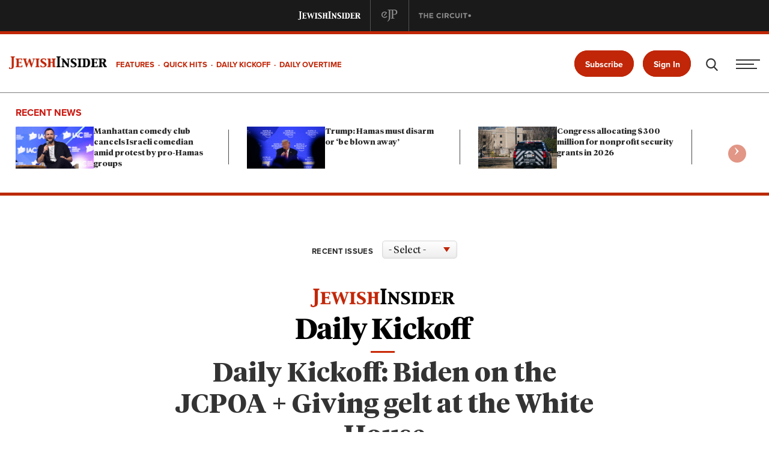

--- FILE ---
content_type: text/html; charset=UTF-8
request_url: https://jewishinsider.com/2022/12/daily-kickoff-biden-on-the-jcpoa-giving-gelt-at-the-white-house/
body_size: 55696
content:
<!DOCTYPE html>
<html lang="en-US">
<head>
	<meta charset="utf-8" />
	<meta http-equiv="x-ua-compatible" content="ie=edge">
	<meta name="viewport" content="width=device-width, initial-scale=1.0" />
	<meta name="google-site-verification" content="p_yKTYgn72OnvCEQ5ApWHAh8tuEXW1VI6VUkVMVp_oE" />
	
	<link rel="preload" href="https://jewishinsider.com/wp-content/themes/jewish-insider/fonts/TiemposHeadline-Bold.woff2" as="font" type="font/woff2" crossorigin />
<link rel="preload" href="https://jewishinsider.com/wp-content/themes/jewish-insider/fonts/TiemposHeadline-Regular.woff2" as="font" type="font/woff2" crossorigin />
<link rel="preload" href="https://jewishinsider.com/wp-content/themes/jewish-insider/fonts/TiemposHeadline-Regular.ttf" as="font" type="font/ttf" crossorigin />
<link rel="preload" href="https://jewishinsider.com/wp-content/plugins/woocommerce/assets/client/blocks/wc-blocks.css" as="style" crossorigin />
<meta name='robots' content='index, follow, max-image-preview:large, max-snippet:-1, max-video-preview:-1' />
<script id="cookie-law-info-gcm-var-js">
var _ckyGcm = {"status":true,"default_settings":[{"analytics":"granted","advertisement":"granted","functional":"granted","necessary":"granted","ad_user_data":"granted","ad_personalization":"granted","regions":"GB,DE, FR, SE"}],"wait_for_update":2000,"url_passthrough":false,"ads_data_redaction":false}</script>
<script id="cookie-law-info-gcm-js" type="text/javascript" src="https://jewishinsider.com/wp-content/plugins/cookie-law-info/lite/frontend/js/gcm.min.js"></script> <script id="cookieyes" type="text/javascript" src="https://cdn-cookieyes.com/client_data/cfab5cae3d6a447cab0ca82a/script.js"></script><script>window._wca = window._wca || [];</script>

	<!-- This site is optimized with the Yoast SEO Premium plugin v26.8 (Yoast SEO v26.8) - https://yoast.com/product/yoast-seo-premium-wordpress/ -->
	<title>Daily Kickoff: Biden on the JCPOA + Giving gelt at the White House</title>
	<link rel="canonical" href="https://jewishinsider.com/2022/12/daily-kickoff-biden-on-the-jcpoa-giving-gelt-at-the-white-house/" />
	<meta property="og:locale" content="en_US" />
	<meta property="og:type" content="article" />
	<meta property="og:title" content="Daily Kickoff: Biden on the JCPOA + Giving gelt at the White House" />
	<meta property="og:url" content="https://jewishinsider.com/2022/12/daily-kickoff-biden-on-the-jcpoa-giving-gelt-at-the-white-house/" />
	<meta property="og:site_name" content="Jewish Insider" />
	<meta property="article:publisher" content="https://www.facebook.com/jewishinsider" />
	<meta property="article:published_time" content="2022-12-21T13:13:26+00:00" />
	<meta property="article:modified_time" content="2022-12-21T13:13:34+00:00" />
	<meta property="og:image" content="https://image.jewishinsider.com/wp-content/uploads/2022/12/20155150/Image-from-iOS-4-scaled.jpg" />
	<meta property="og:image:width" content="2560" />
	<meta property="og:image:height" content="1817" />
	<meta property="og:image:type" content="image/jpeg" />
	<meta name="author" content="JI Staff" />
	<meta name="twitter:card" content="summary_large_image" />
	<meta name="twitter:image" content="https://image.jewishinsider.com/wp-content/uploads/2022/12/20155150/Image-from-iOS-4-scaled.jpg" />
	<meta name="twitter:creator" content="@J_Insider" />
	<meta name="twitter:site" content="@J_Insider" />
	<meta name="twitter:label1" content="Author" />
	<meta name="twitter:data1" content="JI Staff" />
	<meta name="twitter:label2" content="Est. reading time" />
	<meta name="twitter:data2" content="14 minutes" />
	<script type="application/ld+json" class="yoast-schema-graph">{
	    "@context": "https://schema.org",
	    "@graph": [
	        {
	            "@type": "Article",
	            "@id": "https://jewishinsider.com/2022/12/daily-kickoff-biden-on-the-jcpoa-giving-gelt-at-the-white-house/#article",
	            "isPartOf": {
	                "@id": "https://jewishinsider.com/2022/12/daily-kickoff-biden-on-the-jcpoa-giving-gelt-at-the-white-house/"
	            },
	            "author": {
	                "name": "JI Staff",
	                "@id": "https://jewishinsider.com/#/schema/person/33b4a8540c4f43c187668086f83eea1e"
	            },
	            "headline": "Daily Kickoff: Biden on the JCPOA + Giving gelt at the White House",
	            "datePublished": "2022-12-21T13:13:26+00:00",
	            "dateModified": "2022-12-21T13:13:34+00:00",
	            "mainEntityOfPage": {
	                "@id": "https://jewishinsider.com/2022/12/daily-kickoff-biden-on-the-jcpoa-giving-gelt-at-the-white-house/"
	            },
	            "wordCount": 3578,
	            "publisher": {
	                "@id": "https://jewishinsider.com/#organization"
	            },
	            "image": {
	                "@id": "https://jewishinsider.com/2022/12/daily-kickoff-biden-on-the-jcpoa-giving-gelt-at-the-white-house/#primaryimage"
	            },
	            "thumbnailUrl": "https://image.jewishinsider.com/wp-content/uploads/2022/12/20155150/Image-from-iOS-4-scaled.jpg",
	            "articleSection": [
	                "Daily Kickoff",
	                "Quick Hits"
	            ],
	            "inLanguage": "en-US",
	            "copyrightYear": "2022",
	            "copyrightHolder": {
	                "@id": "https://jewishinsider.com/#organization"
	            }
	        },
	        {
	            "@type": "WebPage",
	            "@id": "https://jewishinsider.com/2022/12/daily-kickoff-biden-on-the-jcpoa-giving-gelt-at-the-white-house/",
	            "url": "https://jewishinsider.com/2022/12/daily-kickoff-biden-on-the-jcpoa-giving-gelt-at-the-white-house/",
	            "name": "Daily Kickoff: Biden on the JCPOA + Giving gelt at the White House",
	            "isPartOf": {
	                "@id": "https://jewishinsider.com/#website"
	            },
	            "primaryImageOfPage": {
	                "@id": "https://jewishinsider.com/2022/12/daily-kickoff-biden-on-the-jcpoa-giving-gelt-at-the-white-house/#primaryimage"
	            },
	            "image": {
	                "@id": "https://jewishinsider.com/2022/12/daily-kickoff-biden-on-the-jcpoa-giving-gelt-at-the-white-house/#primaryimage"
	            },
	            "thumbnailUrl": "https://image.jewishinsider.com/wp-content/uploads/2022/12/20155150/Image-from-iOS-4-scaled.jpg",
	            "datePublished": "2022-12-21T13:13:26+00:00",
	            "dateModified": "2022-12-21T13:13:34+00:00",
	            "breadcrumb": {
	                "@id": "https://jewishinsider.com/2022/12/daily-kickoff-biden-on-the-jcpoa-giving-gelt-at-the-white-house/#breadcrumb"
	            },
	            "inLanguage": "en-US",
	            "potentialAction": [
	                {
	                    "@type": "ReadAction",
	                    "target": [
	                        "https://jewishinsider.com/2022/12/daily-kickoff-biden-on-the-jcpoa-giving-gelt-at-the-white-house/"
	                    ]
	                }
	            ],
	            "isAccessibleForFree": false,
	            "hasPart": {
	                "@type": "WebPageElement",
	                "isAccessibleForFree": false,
	                "cssSelector": ".paywalled-content"
	            }
	        },
	        {
	            "@type": "ImageObject",
	            "inLanguage": "en-US",
	            "@id": "https://jewishinsider.com/2022/12/daily-kickoff-biden-on-the-jcpoa-giving-gelt-at-the-white-house/#primaryimage",
	            "url": "https://image.jewishinsider.com/wp-content/uploads/2022/12/20155150/Image-from-iOS-4-scaled.jpg",
	            "contentUrl": "https://image.jewishinsider.com/wp-content/uploads/2022/12/20155150/Image-from-iOS-4-scaled.jpg",
	            "width": 2560,
	            "height": 1817,
	            "caption": "Henry Zachs"
	        },
	        {
	            "@type": "BreadcrumbList",
	            "@id": "https://jewishinsider.com/2022/12/daily-kickoff-biden-on-the-jcpoa-giving-gelt-at-the-white-house/#breadcrumb",
	            "itemListElement": [
	                {
	                    "@type": "ListItem",
	                    "position": 1,
	                    "name": "Home",
	                    "item": "https://jewishinsider.com/"
	                },
	                {
	                    "@type": "ListItem",
	                    "position": 2,
	                    "name": "Daily Kickoff: Biden on the JCPOA + Giving gelt at the White House"
	                }
	            ]
	        },
	        {
	            "@type": "WebSite",
	            "@id": "https://jewishinsider.com/#website",
	            "url": "https://jewishinsider.com/",
	            "name": "Jewish Insider",
	            "description": "All the latest news from the Jewish political &amp; business worlds",
	            "publisher": {
	                "@id": "https://jewishinsider.com/#organization"
	            },
	            "potentialAction": [
	                {
	                    "@type": "SearchAction",
	                    "target": {
	                        "@type": "EntryPoint",
	                        "urlTemplate": "https://jewishinsider.com/?s={search_term_string}"
	                    },
	                    "query-input": {
	                        "@type": "PropertyValueSpecification",
	                        "valueRequired": true,
	                        "valueName": "search_term_string"
	                    }
	                }
	            ],
	            "inLanguage": "en-US"
	        },
	        {
	            "@type": "Organization",
	            "@id": "https://jewishinsider.com/#organization",
	            "name": "Jewish Insider",
	            "alternateName": "JI",
	            "url": "https://jewishinsider.com/",
	            "logo": {
	                "@type": "ImageObject",
	                "inLanguage": "en-US",
	                "@id": "https://jewishinsider.com/#/schema/logo/image/",
	                "url": "https://image.jewishinsider.com/wp-content/uploads/2022/05/05111213/JI-Small-Logo-Circle.png",
	                "contentUrl": "https://image.jewishinsider.com/wp-content/uploads/2022/05/05111213/JI-Small-Logo-Circle.png",
	                "width": 5942,
	                "height": 5942,
	                "caption": "Jewish Insider"
	            },
	            "image": {
	                "@id": "https://jewishinsider.com/#/schema/logo/image/"
	            },
	            "sameAs": [
	                "https://www.facebook.com/jewishinsider",
	                "https://x.com/J_Insider",
	                "https://www.linkedin.com/company/jewish-insider/",
	                "https://instagram.com/jewishinsider"
	            ],
	            "email": "comms@jewishinsider.com"
	        }
	    ]
	}</script>
	<!-- / Yoast SEO Premium plugin. -->


<style id='wp-img-auto-sizes-contain-inline-css' type='text/css'>
img:is([sizes=auto i],[sizes^="auto," i]){contain-intrinsic-size:3000px 1500px}
/*# sourceURL=wp-img-auto-sizes-contain-inline-css */
</style>
<style id='wp-block-library-inline-css' type='text/css'>
:root{--wp-block-synced-color:#7a00df;--wp-block-synced-color--rgb:122,0,223;--wp-bound-block-color:var(--wp-block-synced-color);--wp-editor-canvas-background:#ddd;--wp-admin-theme-color:#007cba;--wp-admin-theme-color--rgb:0,124,186;--wp-admin-theme-color-darker-10:#006ba1;--wp-admin-theme-color-darker-10--rgb:0,107,160.5;--wp-admin-theme-color-darker-20:#005a87;--wp-admin-theme-color-darker-20--rgb:0,90,135;--wp-admin-border-width-focus:2px}@media (min-resolution:192dpi){:root{--wp-admin-border-width-focus:1.5px}}.wp-element-button{cursor:pointer}:root .has-very-light-gray-background-color{background-color:#eee}:root .has-very-dark-gray-background-color{background-color:#313131}:root .has-very-light-gray-color{color:#eee}:root .has-very-dark-gray-color{color:#313131}:root .has-vivid-green-cyan-to-vivid-cyan-blue-gradient-background{background:linear-gradient(135deg,#00d084,#0693e3)}:root .has-purple-crush-gradient-background{background:linear-gradient(135deg,#34e2e4,#4721fb 50%,#ab1dfe)}:root .has-hazy-dawn-gradient-background{background:linear-gradient(135deg,#faaca8,#dad0ec)}:root .has-subdued-olive-gradient-background{background:linear-gradient(135deg,#fafae1,#67a671)}:root .has-atomic-cream-gradient-background{background:linear-gradient(135deg,#fdd79a,#004a59)}:root .has-nightshade-gradient-background{background:linear-gradient(135deg,#330968,#31cdcf)}:root .has-midnight-gradient-background{background:linear-gradient(135deg,#020381,#2874fc)}:root{--wp--preset--font-size--normal:16px;--wp--preset--font-size--huge:42px}.has-regular-font-size{font-size:1em}.has-larger-font-size{font-size:2.625em}.has-normal-font-size{font-size:var(--wp--preset--font-size--normal)}.has-huge-font-size{font-size:var(--wp--preset--font-size--huge)}.has-text-align-center{text-align:center}.has-text-align-left{text-align:left}.has-text-align-right{text-align:right}.has-fit-text{white-space:nowrap!important}#end-resizable-editor-section{display:none}.aligncenter{clear:both}.items-justified-left{justify-content:flex-start}.items-justified-center{justify-content:center}.items-justified-right{justify-content:flex-end}.items-justified-space-between{justify-content:space-between}.screen-reader-text{border:0;clip-path:inset(50%);height:1px;margin:-1px;overflow:hidden;padding:0;position:absolute;width:1px;word-wrap:normal!important}.screen-reader-text:focus{background-color:#ddd;clip-path:none;color:#444;display:block;font-size:1em;height:auto;left:5px;line-height:normal;padding:15px 23px 14px;text-decoration:none;top:5px;width:auto;z-index:100000}html :where(.has-border-color){border-style:solid}html :where([style*=border-top-color]){border-top-style:solid}html :where([style*=border-right-color]){border-right-style:solid}html :where([style*=border-bottom-color]){border-bottom-style:solid}html :where([style*=border-left-color]){border-left-style:solid}html :where([style*=border-width]){border-style:solid}html :where([style*=border-top-width]){border-top-style:solid}html :where([style*=border-right-width]){border-right-style:solid}html :where([style*=border-bottom-width]){border-bottom-style:solid}html :where([style*=border-left-width]){border-left-style:solid}html :where(img[class*=wp-image-]){height:auto;max-width:100%}:where(figure){margin:0 0 1em}html :where(.is-position-sticky){--wp-admin--admin-bar--position-offset:var(--wp-admin--admin-bar--height,0px)}@media screen and (max-width:600px){html :where(.is-position-sticky){--wp-admin--admin-bar--position-offset:0px}}

/*# sourceURL=wp-block-library-inline-css */
</style><style id='wp-block-image-inline-css' type='text/css'>
.wp-block-image>a,.wp-block-image>figure>a{display:inline-block}.wp-block-image img{box-sizing:border-box;height:auto;max-width:100%;vertical-align:bottom}@media not (prefers-reduced-motion){.wp-block-image img.hide{visibility:hidden}.wp-block-image img.show{animation:show-content-image .4s}}.wp-block-image[style*=border-radius] img,.wp-block-image[style*=border-radius]>a{border-radius:inherit}.wp-block-image.has-custom-border img{box-sizing:border-box}.wp-block-image.aligncenter{text-align:center}.wp-block-image.alignfull>a,.wp-block-image.alignwide>a{width:100%}.wp-block-image.alignfull img,.wp-block-image.alignwide img{height:auto;width:100%}.wp-block-image .aligncenter,.wp-block-image .alignleft,.wp-block-image .alignright,.wp-block-image.aligncenter,.wp-block-image.alignleft,.wp-block-image.alignright{display:table}.wp-block-image .aligncenter>figcaption,.wp-block-image .alignleft>figcaption,.wp-block-image .alignright>figcaption,.wp-block-image.aligncenter>figcaption,.wp-block-image.alignleft>figcaption,.wp-block-image.alignright>figcaption{caption-side:bottom;display:table-caption}.wp-block-image .alignleft{float:left;margin:.5em 1em .5em 0}.wp-block-image .alignright{float:right;margin:.5em 0 .5em 1em}.wp-block-image .aligncenter{margin-left:auto;margin-right:auto}.wp-block-image :where(figcaption){margin-bottom:1em;margin-top:.5em}.wp-block-image.is-style-circle-mask img{border-radius:9999px}@supports ((-webkit-mask-image:none) or (mask-image:none)) or (-webkit-mask-image:none){.wp-block-image.is-style-circle-mask img{border-radius:0;-webkit-mask-image:url('data:image/svg+xml;utf8,<svg viewBox="0 0 100 100" xmlns="http://www.w3.org/2000/svg"><circle cx="50" cy="50" r="50"/></svg>');mask-image:url('data:image/svg+xml;utf8,<svg viewBox="0 0 100 100" xmlns="http://www.w3.org/2000/svg"><circle cx="50" cy="50" r="50"/></svg>');mask-mode:alpha;-webkit-mask-position:center;mask-position:center;-webkit-mask-repeat:no-repeat;mask-repeat:no-repeat;-webkit-mask-size:contain;mask-size:contain}}:root :where(.wp-block-image.is-style-rounded img,.wp-block-image .is-style-rounded img){border-radius:9999px}.wp-block-image figure{margin:0}.wp-lightbox-container{display:flex;flex-direction:column;position:relative}.wp-lightbox-container img{cursor:zoom-in}.wp-lightbox-container img:hover+button{opacity:1}.wp-lightbox-container button{align-items:center;backdrop-filter:blur(16px) saturate(180%);background-color:#5a5a5a40;border:none;border-radius:4px;cursor:zoom-in;display:flex;height:20px;justify-content:center;opacity:0;padding:0;position:absolute;right:16px;text-align:center;top:16px;width:20px;z-index:100}@media not (prefers-reduced-motion){.wp-lightbox-container button{transition:opacity .2s ease}}.wp-lightbox-container button:focus-visible{outline:3px auto #5a5a5a40;outline:3px auto -webkit-focus-ring-color;outline-offset:3px}.wp-lightbox-container button:hover{cursor:pointer;opacity:1}.wp-lightbox-container button:focus{opacity:1}.wp-lightbox-container button:focus,.wp-lightbox-container button:hover,.wp-lightbox-container button:not(:hover):not(:active):not(.has-background){background-color:#5a5a5a40;border:none}.wp-lightbox-overlay{box-sizing:border-box;cursor:zoom-out;height:100vh;left:0;overflow:hidden;position:fixed;top:0;visibility:hidden;width:100%;z-index:100000}.wp-lightbox-overlay .close-button{align-items:center;cursor:pointer;display:flex;justify-content:center;min-height:40px;min-width:40px;padding:0;position:absolute;right:calc(env(safe-area-inset-right) + 16px);top:calc(env(safe-area-inset-top) + 16px);z-index:5000000}.wp-lightbox-overlay .close-button:focus,.wp-lightbox-overlay .close-button:hover,.wp-lightbox-overlay .close-button:not(:hover):not(:active):not(.has-background){background:none;border:none}.wp-lightbox-overlay .lightbox-image-container{height:var(--wp--lightbox-container-height);left:50%;overflow:hidden;position:absolute;top:50%;transform:translate(-50%,-50%);transform-origin:top left;width:var(--wp--lightbox-container-width);z-index:9999999999}.wp-lightbox-overlay .wp-block-image{align-items:center;box-sizing:border-box;display:flex;height:100%;justify-content:center;margin:0;position:relative;transform-origin:0 0;width:100%;z-index:3000000}.wp-lightbox-overlay .wp-block-image img{height:var(--wp--lightbox-image-height);min-height:var(--wp--lightbox-image-height);min-width:var(--wp--lightbox-image-width);width:var(--wp--lightbox-image-width)}.wp-lightbox-overlay .wp-block-image figcaption{display:none}.wp-lightbox-overlay button{background:none;border:none}.wp-lightbox-overlay .scrim{background-color:#fff;height:100%;opacity:.9;position:absolute;width:100%;z-index:2000000}.wp-lightbox-overlay.active{visibility:visible}@media not (prefers-reduced-motion){.wp-lightbox-overlay.active{animation:turn-on-visibility .25s both}.wp-lightbox-overlay.active img{animation:turn-on-visibility .35s both}.wp-lightbox-overlay.show-closing-animation:not(.active){animation:turn-off-visibility .35s both}.wp-lightbox-overlay.show-closing-animation:not(.active) img{animation:turn-off-visibility .25s both}.wp-lightbox-overlay.zoom.active{animation:none;opacity:1;visibility:visible}.wp-lightbox-overlay.zoom.active .lightbox-image-container{animation:lightbox-zoom-in .4s}.wp-lightbox-overlay.zoom.active .lightbox-image-container img{animation:none}.wp-lightbox-overlay.zoom.active .scrim{animation:turn-on-visibility .4s forwards}.wp-lightbox-overlay.zoom.show-closing-animation:not(.active){animation:none}.wp-lightbox-overlay.zoom.show-closing-animation:not(.active) .lightbox-image-container{animation:lightbox-zoom-out .4s}.wp-lightbox-overlay.zoom.show-closing-animation:not(.active) .lightbox-image-container img{animation:none}.wp-lightbox-overlay.zoom.show-closing-animation:not(.active) .scrim{animation:turn-off-visibility .4s forwards}}@keyframes show-content-image{0%{visibility:hidden}99%{visibility:hidden}to{visibility:visible}}@keyframes turn-on-visibility{0%{opacity:0}to{opacity:1}}@keyframes turn-off-visibility{0%{opacity:1;visibility:visible}99%{opacity:0;visibility:visible}to{opacity:0;visibility:hidden}}@keyframes lightbox-zoom-in{0%{transform:translate(calc((-100vw + var(--wp--lightbox-scrollbar-width))/2 + var(--wp--lightbox-initial-left-position)),calc(-50vh + var(--wp--lightbox-initial-top-position))) scale(var(--wp--lightbox-scale))}to{transform:translate(-50%,-50%) scale(1)}}@keyframes lightbox-zoom-out{0%{transform:translate(-50%,-50%) scale(1);visibility:visible}99%{visibility:visible}to{transform:translate(calc((-100vw + var(--wp--lightbox-scrollbar-width))/2 + var(--wp--lightbox-initial-left-position)),calc(-50vh + var(--wp--lightbox-initial-top-position))) scale(var(--wp--lightbox-scale));visibility:hidden}}
/*# sourceURL=https://jewishinsider.com/wp-includes/blocks/image/style.min.css */
</style>
<style id='wp-block-paragraph-inline-css' type='text/css'>
.is-small-text{font-size:.875em}.is-regular-text{font-size:1em}.is-large-text{font-size:2.25em}.is-larger-text{font-size:3em}.has-drop-cap:not(:focus):first-letter{float:left;font-size:8.4em;font-style:normal;font-weight:100;line-height:.68;margin:.05em .1em 0 0;text-transform:uppercase}body.rtl .has-drop-cap:not(:focus):first-letter{float:none;margin-left:.1em}p.has-drop-cap.has-background{overflow:hidden}:root :where(p.has-background){padding:1.25em 2.375em}:where(p.has-text-color:not(.has-link-color)) a{color:inherit}p.has-text-align-left[style*="writing-mode:vertical-lr"],p.has-text-align-right[style*="writing-mode:vertical-rl"]{rotate:180deg}
/*# sourceURL=https://jewishinsider.com/wp-includes/blocks/paragraph/style.min.css */
</style>
<style id='global-styles-inline-css' type='text/css'>
:root{--wp--preset--aspect-ratio--square: 1;--wp--preset--aspect-ratio--4-3: 4/3;--wp--preset--aspect-ratio--3-4: 3/4;--wp--preset--aspect-ratio--3-2: 3/2;--wp--preset--aspect-ratio--2-3: 2/3;--wp--preset--aspect-ratio--16-9: 16/9;--wp--preset--aspect-ratio--9-16: 9/16;--wp--preset--color--black: #000000;--wp--preset--color--cyan-bluish-gray: #abb8c3;--wp--preset--color--white: #ffffff;--wp--preset--color--pale-pink: #f78da7;--wp--preset--color--vivid-red: #cf2e2e;--wp--preset--color--luminous-vivid-orange: #ff6900;--wp--preset--color--luminous-vivid-amber: #fcb900;--wp--preset--color--light-green-cyan: #7bdcb5;--wp--preset--color--vivid-green-cyan: #00d084;--wp--preset--color--pale-cyan-blue: #8ed1fc;--wp--preset--color--vivid-cyan-blue: #0693e3;--wp--preset--color--vivid-purple: #9b51e0;--wp--preset--gradient--vivid-cyan-blue-to-vivid-purple: linear-gradient(135deg,rgb(6,147,227) 0%,rgb(155,81,224) 100%);--wp--preset--gradient--light-green-cyan-to-vivid-green-cyan: linear-gradient(135deg,rgb(122,220,180) 0%,rgb(0,208,130) 100%);--wp--preset--gradient--luminous-vivid-amber-to-luminous-vivid-orange: linear-gradient(135deg,rgb(252,185,0) 0%,rgb(255,105,0) 100%);--wp--preset--gradient--luminous-vivid-orange-to-vivid-red: linear-gradient(135deg,rgb(255,105,0) 0%,rgb(207,46,46) 100%);--wp--preset--gradient--very-light-gray-to-cyan-bluish-gray: linear-gradient(135deg,rgb(238,238,238) 0%,rgb(169,184,195) 100%);--wp--preset--gradient--cool-to-warm-spectrum: linear-gradient(135deg,rgb(74,234,220) 0%,rgb(151,120,209) 20%,rgb(207,42,186) 40%,rgb(238,44,130) 60%,rgb(251,105,98) 80%,rgb(254,248,76) 100%);--wp--preset--gradient--blush-light-purple: linear-gradient(135deg,rgb(255,206,236) 0%,rgb(152,150,240) 100%);--wp--preset--gradient--blush-bordeaux: linear-gradient(135deg,rgb(254,205,165) 0%,rgb(254,45,45) 50%,rgb(107,0,62) 100%);--wp--preset--gradient--luminous-dusk: linear-gradient(135deg,rgb(255,203,112) 0%,rgb(199,81,192) 50%,rgb(65,88,208) 100%);--wp--preset--gradient--pale-ocean: linear-gradient(135deg,rgb(255,245,203) 0%,rgb(182,227,212) 50%,rgb(51,167,181) 100%);--wp--preset--gradient--electric-grass: linear-gradient(135deg,rgb(202,248,128) 0%,rgb(113,206,126) 100%);--wp--preset--gradient--midnight: linear-gradient(135deg,rgb(2,3,129) 0%,rgb(40,116,252) 100%);--wp--preset--font-size--small: 13px;--wp--preset--font-size--medium: 20px;--wp--preset--font-size--large: 36px;--wp--preset--font-size--x-large: 42px;--wp--preset--spacing--20: 0.44rem;--wp--preset--spacing--30: 0.67rem;--wp--preset--spacing--40: 1rem;--wp--preset--spacing--50: 1.5rem;--wp--preset--spacing--60: 2.25rem;--wp--preset--spacing--70: 3.38rem;--wp--preset--spacing--80: 5.06rem;--wp--preset--shadow--natural: 6px 6px 9px rgba(0, 0, 0, 0.2);--wp--preset--shadow--deep: 12px 12px 50px rgba(0, 0, 0, 0.4);--wp--preset--shadow--sharp: 6px 6px 0px rgba(0, 0, 0, 0.2);--wp--preset--shadow--outlined: 6px 6px 0px -3px rgb(255, 255, 255), 6px 6px rgb(0, 0, 0);--wp--preset--shadow--crisp: 6px 6px 0px rgb(0, 0, 0);}:where(.is-layout-flex){gap: 0.5em;}:where(.is-layout-grid){gap: 0.5em;}body .is-layout-flex{display: flex;}.is-layout-flex{flex-wrap: wrap;align-items: center;}.is-layout-flex > :is(*, div){margin: 0;}body .is-layout-grid{display: grid;}.is-layout-grid > :is(*, div){margin: 0;}:where(.wp-block-columns.is-layout-flex){gap: 2em;}:where(.wp-block-columns.is-layout-grid){gap: 2em;}:where(.wp-block-post-template.is-layout-flex){gap: 1.25em;}:where(.wp-block-post-template.is-layout-grid){gap: 1.25em;}.has-black-color{color: var(--wp--preset--color--black) !important;}.has-cyan-bluish-gray-color{color: var(--wp--preset--color--cyan-bluish-gray) !important;}.has-white-color{color: var(--wp--preset--color--white) !important;}.has-pale-pink-color{color: var(--wp--preset--color--pale-pink) !important;}.has-vivid-red-color{color: var(--wp--preset--color--vivid-red) !important;}.has-luminous-vivid-orange-color{color: var(--wp--preset--color--luminous-vivid-orange) !important;}.has-luminous-vivid-amber-color{color: var(--wp--preset--color--luminous-vivid-amber) !important;}.has-light-green-cyan-color{color: var(--wp--preset--color--light-green-cyan) !important;}.has-vivid-green-cyan-color{color: var(--wp--preset--color--vivid-green-cyan) !important;}.has-pale-cyan-blue-color{color: var(--wp--preset--color--pale-cyan-blue) !important;}.has-vivid-cyan-blue-color{color: var(--wp--preset--color--vivid-cyan-blue) !important;}.has-vivid-purple-color{color: var(--wp--preset--color--vivid-purple) !important;}.has-black-background-color{background-color: var(--wp--preset--color--black) !important;}.has-cyan-bluish-gray-background-color{background-color: var(--wp--preset--color--cyan-bluish-gray) !important;}.has-white-background-color{background-color: var(--wp--preset--color--white) !important;}.has-pale-pink-background-color{background-color: var(--wp--preset--color--pale-pink) !important;}.has-vivid-red-background-color{background-color: var(--wp--preset--color--vivid-red) !important;}.has-luminous-vivid-orange-background-color{background-color: var(--wp--preset--color--luminous-vivid-orange) !important;}.has-luminous-vivid-amber-background-color{background-color: var(--wp--preset--color--luminous-vivid-amber) !important;}.has-light-green-cyan-background-color{background-color: var(--wp--preset--color--light-green-cyan) !important;}.has-vivid-green-cyan-background-color{background-color: var(--wp--preset--color--vivid-green-cyan) !important;}.has-pale-cyan-blue-background-color{background-color: var(--wp--preset--color--pale-cyan-blue) !important;}.has-vivid-cyan-blue-background-color{background-color: var(--wp--preset--color--vivid-cyan-blue) !important;}.has-vivid-purple-background-color{background-color: var(--wp--preset--color--vivid-purple) !important;}.has-black-border-color{border-color: var(--wp--preset--color--black) !important;}.has-cyan-bluish-gray-border-color{border-color: var(--wp--preset--color--cyan-bluish-gray) !important;}.has-white-border-color{border-color: var(--wp--preset--color--white) !important;}.has-pale-pink-border-color{border-color: var(--wp--preset--color--pale-pink) !important;}.has-vivid-red-border-color{border-color: var(--wp--preset--color--vivid-red) !important;}.has-luminous-vivid-orange-border-color{border-color: var(--wp--preset--color--luminous-vivid-orange) !important;}.has-luminous-vivid-amber-border-color{border-color: var(--wp--preset--color--luminous-vivid-amber) !important;}.has-light-green-cyan-border-color{border-color: var(--wp--preset--color--light-green-cyan) !important;}.has-vivid-green-cyan-border-color{border-color: var(--wp--preset--color--vivid-green-cyan) !important;}.has-pale-cyan-blue-border-color{border-color: var(--wp--preset--color--pale-cyan-blue) !important;}.has-vivid-cyan-blue-border-color{border-color: var(--wp--preset--color--vivid-cyan-blue) !important;}.has-vivid-purple-border-color{border-color: var(--wp--preset--color--vivid-purple) !important;}.has-vivid-cyan-blue-to-vivid-purple-gradient-background{background: var(--wp--preset--gradient--vivid-cyan-blue-to-vivid-purple) !important;}.has-light-green-cyan-to-vivid-green-cyan-gradient-background{background: var(--wp--preset--gradient--light-green-cyan-to-vivid-green-cyan) !important;}.has-luminous-vivid-amber-to-luminous-vivid-orange-gradient-background{background: var(--wp--preset--gradient--luminous-vivid-amber-to-luminous-vivid-orange) !important;}.has-luminous-vivid-orange-to-vivid-red-gradient-background{background: var(--wp--preset--gradient--luminous-vivid-orange-to-vivid-red) !important;}.has-very-light-gray-to-cyan-bluish-gray-gradient-background{background: var(--wp--preset--gradient--very-light-gray-to-cyan-bluish-gray) !important;}.has-cool-to-warm-spectrum-gradient-background{background: var(--wp--preset--gradient--cool-to-warm-spectrum) !important;}.has-blush-light-purple-gradient-background{background: var(--wp--preset--gradient--blush-light-purple) !important;}.has-blush-bordeaux-gradient-background{background: var(--wp--preset--gradient--blush-bordeaux) !important;}.has-luminous-dusk-gradient-background{background: var(--wp--preset--gradient--luminous-dusk) !important;}.has-pale-ocean-gradient-background{background: var(--wp--preset--gradient--pale-ocean) !important;}.has-electric-grass-gradient-background{background: var(--wp--preset--gradient--electric-grass) !important;}.has-midnight-gradient-background{background: var(--wp--preset--gradient--midnight) !important;}.has-small-font-size{font-size: var(--wp--preset--font-size--small) !important;}.has-medium-font-size{font-size: var(--wp--preset--font-size--medium) !important;}.has-large-font-size{font-size: var(--wp--preset--font-size--large) !important;}.has-x-large-font-size{font-size: var(--wp--preset--font-size--x-large) !important;}
/*# sourceURL=global-styles-inline-css */
</style>

<style id='classic-theme-styles-inline-css' type='text/css'>
/*! This file is auto-generated */
.wp-block-button__link{color:#fff;background-color:#32373c;border-radius:9999px;box-shadow:none;text-decoration:none;padding:calc(.667em + 2px) calc(1.333em + 2px);font-size:1.125em}.wp-block-file__button{background:#32373c;color:#fff;text-decoration:none}
/*# sourceURL=/wp-includes/css/classic-themes.min.css */
</style>
<link rel='stylesheet' id='everlit-block-editor-styles-css' href='https://jewishinsider.com/wp-content/plugins/everlit/assets/css/everlit-block-editor-styles.css?ver=2.7.0-06f47c75' type='text/css' media='all' />
<link rel='stylesheet' id='woocommerce-layout-css' href='https://jewishinsider.com/wp-content/plugins/woocommerce/assets/css/woocommerce-layout.css?ver=10.4.3' type='text/css' media='all' />
<style id='woocommerce-layout-inline-css' type='text/css'>

	.infinite-scroll .woocommerce-pagination {
		display: none;
	}
/*# sourceURL=woocommerce-layout-inline-css */
</style>
<link rel='stylesheet' id='woocommerce-smallscreen-css' href='https://jewishinsider.com/wp-content/plugins/woocommerce/assets/css/woocommerce-smallscreen.css?ver=10.4.3' type='text/css' media='only screen and (max-width: 768px)' />
<link rel='stylesheet' id='woocommerce-general-css' href='https://jewishinsider.com/wp-content/plugins/woocommerce/assets/css/woocommerce.css?ver=10.4.3' type='text/css' media='all' />
<style id='woocommerce-inline-inline-css' type='text/css'>
.woocommerce form .form-row .required { visibility: visible; }
/*# sourceURL=woocommerce-inline-inline-css */
</style>
<link rel='stylesheet' id='moove_activity_addon_frontend-css' href='https://jewishinsider.com/wp-content/plugins/user-activity-tracking-and-log-addon/assets/css/activity-et-front.css?ver=4.2.4' type='text/css' media='all' />
<link rel='stylesheet' id='owlthemestyle-css' href='https://jewishinsider.com/wp-content/themes/jewish-insider/css/owl.theme.default.min.css?ver=6.9' type='text/css' media='all' />
<link rel='stylesheet' id='owlstyle-css' href='https://jewishinsider.com/wp-content/themes/jewish-insider/css/owl.carousel.min.css?ver=6.9' type='text/css' media='all' />
<link rel='stylesheet' id='style-css' href='https://jewishinsider.com/wp-content/themes/jewish-insider/style.css?ver=1765881789' type='text/css' media='all' />
<link rel='stylesheet' id='cstyle-css' href='https://jewishinsider.com/wp-content/themes/jewish-insider/custom.css?ver=1769053670' type='text/css' media='all' />
<link rel='stylesheet' id='taxopress-frontend-css-css' href='https://jewishinsider.com/wp-content/plugins/taxopress-pro/assets/frontend/css/frontend.css?ver=3.43.0' type='text/css' media='all' />
<script type="text/javascript" src="https://jewishinsider.com/wp-includes/js/jquery/jquery.min.js?ver=3.7.1" id="jquery-core-js"></script>
<script type="text/javascript" src="https://jewishinsider.com/wp-includes/js/jquery/jquery-migrate.min.js?ver=3.4.1" id="jquery-migrate-js"></script>
<script type="text/javascript" src="https://jewishinsider.com/wp-content/plugins/woocommerce/assets/js/jquery-blockui/jquery.blockUI.min.js?ver=2.7.0-wc.10.4.3" id="wc-jquery-blockui-js" data-wp-strategy="defer"></script>
<script type="text/javascript" id="wc-add-to-cart-js-extra">
/* <![CDATA[ */
var wc_add_to_cart_params = {"ajax_url":"/wp-admin/admin-ajax.php","wc_ajax_url":"/?wc-ajax=%%endpoint%%","i18n_view_cart":"View cart","cart_url":"https://jewishinsider.com/?page_id=38761","is_cart":"","cart_redirect_after_add":"no"};
//# sourceURL=wc-add-to-cart-js-extra
/* ]]> */
</script>
<script type="text/javascript" src="https://jewishinsider.com/wp-content/plugins/woocommerce/assets/js/frontend/add-to-cart.min.js?ver=10.4.3" id="wc-add-to-cart-js" defer="defer" data-wp-strategy="defer"></script>
<script type="text/javascript" src="https://jewishinsider.com/wp-content/plugins/woocommerce/assets/js/js-cookie/js.cookie.min.js?ver=2.1.4-wc.10.4.3" id="wc-js-cookie-js" data-wp-strategy="defer"></script>
<script type="text/javascript" src="https://code.jquery.com/jquery-3.5.1.min.js?ver=6.9" id="jquery.3.5.1-js"></script>
<script type="text/javascript" id="jquery.3.5.1-js-after">
/* <![CDATA[ */
var jQuery = $.noConflict(true);
//# sourceURL=jquery.3.5.1-js-after
/* ]]> */
</script>
<script type="text/javascript" src="https://stats.wp.com/s-202604.js" id="woocommerce-analytics-js" defer="defer" data-wp-strategy="defer"></script>

<!-- Google tag (gtag.js) snippet added by Site Kit -->
<!-- Google Analytics snippet added by Site Kit -->
<!-- Google Ads snippet added by Site Kit -->
<script type="text/javascript" src="https://www.googletagmanager.com/gtag/js?id=GT-NNVX43Z" id="google_gtagjs-js" async></script>
<script type="text/javascript" id="google_gtagjs-js-after">
/* <![CDATA[ */
window.dataLayer = window.dataLayer || [];function gtag(){dataLayer.push(arguments);}
gtag("set","linker",{"domains":["jewishinsider.com"]});
gtag("js", new Date());
gtag("set", "developer_id.dZTNiMT", true);
gtag("config", "GT-NNVX43Z", {"googlesitekit_post_type":"post","googlesitekit_post_author":"JI Staff","googlesitekit_post_date":"20221221"});
gtag("config", "AW-16769414690");
 window._googlesitekit = window._googlesitekit || {}; window._googlesitekit.throttledEvents = []; window._googlesitekit.gtagEvent = (name, data) => { var key = JSON.stringify( { name, data } ); if ( !! window._googlesitekit.throttledEvents[ key ] ) { return; } window._googlesitekit.throttledEvents[ key ] = true; setTimeout( () => { delete window._googlesitekit.throttledEvents[ key ]; }, 5 ); gtag( "event", name, { ...data, event_source: "site-kit" } ); }; 
//# sourceURL=google_gtagjs-js-after
/* ]]> */
</script>
<script type="text/javascript" src="https://jewishinsider.com/wp-content/plugins/taxopress-pro/assets/frontend/js/frontend.js?ver=3.43.0" id="taxopress-frontend-js-js"></script>
<!-- start Simple Custom CSS and JS -->
<style type="text/css">
.mb_20
{
	margin-bottom:20px !important;
}

body.regModalOpened
{
    position: fixed;
    width: 100vw;
    height: 100vh;
    overflow: hidden;
    /*height: 100vh;
    -webkit-overflow-scrolling: touch;*/
}

.mob_network
{
	justify-content: end !important;
    padding: 0px 25px;
	display: flex !important;
}

nav.network.mob_network .site {
    height: 3.25rem;
    padding: 1rem 0px;
}

.mob_network .header_btns {
    display: flex;
    justify-content: end;
    gap: 25px;
}

.mob_network a
{
	opacity: 1 !important;
    color: #fff;
    font-family: proxima-nova, sans-serif;
    text-transform: uppercase;
}

.regModalOuter {
    height: 100% !important;
    position: fixed;
    left: 0;
    right: 0;
    bottom: 0;
	z-index: 9999;
	display:none;
}

.regModalOuter .closeRegModal {
    position: absolute !important;
    top: 0 !important;
    right: 0 !important;
    width: 64px !important;
    height: 64px !important;
    box-shadow: none !important;
    outline: none;
    border-radius: 0 !important;
    transform: inherit;
    background: transparent !important;
    z-index: 9999999;
    font-weight: 400;
    font-size: 12px;
    font-style: inherit;
    line-height: 36px;
    display: flex;
    align-items: center;
    justify-content: center;
}

.regModalOuter .closeRegModal:after
{
    content: "\00d7";
    display: inline-block;
    font-size: 30px;
    color: #fff;
    font-weight: bold;
}

.regModalOuter .popup_backdrop_outer
{
    display: flex;
    flex-direction: column;
    flex-wrap: nowrap;
    height: 100%;
    width: 100%;
    position: absolute;
    overflow: auto;
	background: url('https://image.jewishinsider.com/wp-content/uploads/2025/03/04221439/paywall_bg-1.png');
    background-position: bottom;
    background-repeat: no-repeat;
}

.regModalOuter .popup_backdrop_outer .popup_backdrop
{
    flex: 1 1 auto;
    height: 100%;
    width: 100vw;
    background: transparent;
    /* background-image: linear-gradient(180deg, rgba(17, 17, 17, 0), rgba(17, 17, 17, 1)); 
    background-image: linear-gradient(180deg, rgba(17, 17, 17, 0.00) 0%, #111 89.58%);*/
}

.regModalOuter .popup_backdrop_outer .popup_outer_area
{
    margin: auto;
    /*background: #111111;*/
    padding: 20px 0 30px;
    width: 100%;
	text-align: center;
}

.regModalOuter .popup_backdrop_outer .popup_outer_area .register_warning_outer_area
{
    max-width: 800px;
    margin: auto;
    padding: 0 20px;
}

.text_left {
    text-align: left !important;
}

.login_fields {
    display: flex;
    column-gap: 15px;
}

.login_fields p {
    flex: 1 1 0px;
    margin: 0;
}

.register_fields
{
  flex-direction:column;
  row-gap: 15px;
}

.login_fields .login_email input,.login_fields .login_pass input, input.custom-field-input {
    margin: 0;
    height: auto;
    text-align: left;
    color: #ffffff !important;
    padding: 22px 25px !important;
    border-radius: 35px;
    border: 1px solid #FFF;
    font-size: 16px;
    font-family: "Proxima_Nova_Light";
    display: block;
    width: 100%;
    ont-weight: normal;
    line-height: 24px;
    background: transparent !important;
    letter-spacing: 0.01em;
    outline: none;
    text-transform: none;
}

input.custom-field-input
{
  margin-top:20px;
}

.login_fields .login_email input::placeholder,.login_fields .login_pass input::placeholder,input.custom-field-input::placeholder {
    font-size: 16px;
    color: #fff;
    opacity: 1;
}

.login_fields .login_email input:focus-within,.login_fields .login_pass input:focus-within
{
    border-color: #C02607;
}

.login_fields .btn {
    display: block;
    width: 100%;
    line-height: 24px;
    box-sizing: border-box;
    position: relative;
    text-align: left;
}

.login_fields .btn > * {
    transition: width 0.5s ease;
    display: inline-block;
    text-align: center;
    white-space: nowrap;
    width: 100%;
}

.login_fields button.login_submit {
    margin: 0 !important;
    background: transparent;
    border-radius: 32px;
    border: 1px solid #C02607;
    font-weight: 700;
    font-family: "Proxima_Nova_Bold";
    padding: 18px 20px !important;
    font-size: 20px;
	color: #fff;
}

.login_fields button.login_submit:hover
{
   background: #C02607 !important;
}

.login_fields button.login_submit span
{
  text-align: left !important;
  position: relative;
}

.login_fields button.login_submit span:after {
    content: "\27F6";
    margin-left: 15px;
    color: #C02607;
    position: absolute;
    right: 0;
}

.login_fields button.login_submit:hover span:after
{
  color: #fff; 
}

.login_form_area,.popup_outer_area
{
  font-family: "Proxima_Nova_Regular";
}

.forgot_pass_area a.login_no_account,.signin_modal a.sendMagicLink
{
    color: #ffffff !important;
    font-family: "Proxima_Nova_Semibold";
    font-size: 16px;
    font-style: normal;
    font-weight: 600;
    line-height: normal;
    position: relative;
    width: max-content;
}

.forgot_pass_area a.login_no_account span
{
    color: #C02607 !important;
	display: inline-block;
}


.forgot_pass_area span {
    display: flex;
    justify-content: center;
    flex-direction: column;
    align-items: center;
    margin-top: 10px;
    row-gap: 10px;
}

.forgot_pass_area a.login_forgot_pass
{
  color: #747474 !important;
  font-family: "Proxima_Nova_Regular";
  font-size: 14px;
  font-style: normal;
  font-weight: 400;
  line-height: normal;
  text-transform: lowercase;
  position: relative;
  width: max-content;
}

.forgot_pass_area a.login_forgot_pass:hover
{
  color: #ffffff !important;
}

.forgot_pass_area a.login_forgot_pass:after {
    content: "";
    height: 1px;
    left: 0;
    right: 0;
    bottom: -5px;
    background: #fff;
    position: absolute;
    max-width: 100%;
    margin: auto;
  	display:none;
}

.forgot_pass_area a.login_forgot_pass:hover:after
{
  display:block;
}


.login_form_area p.final a
{
  color: #c02607 !important;
}

.login_form_area p.lead
{
    font-size: 44px;
    line-height: 120%;
    margin-bottom: 10px;
    color: #fff;
    font-weight: bold;
}

.login_form_area p.sublead {
    font-family: "Proxima_Nova_Regular";
    color: #fff;
    font-size: 22px;
    margin-bottom: 40px;
	line-height: 120%;
}

.subModalOuter .login_form_area p.lead
{
	font-family: "Tiempos Headline", serif;
}

.login_form_area p.sub-lead
{
  margin-bottom: 25px;
}

.login_confim_text .pn-email-confirmation__text
{
  margin-bottom: 10px;
  color: #fff;
}

.login_confim_text .pn-email-confirmation__head {
    margin-bottom: 10px;
    color: #fff;
    font-weight: bold;
    font-size: 25px;
    line-height: 1.2;
    margin-bottom: 2px;
}

.login_confim_text .pn-email-confirmation__text .pn-email-confirmation__email
{
  color: #c02607 !important;
}

.login_confim_text .pn-email-confirmation__actions {
    margin-top: 20px;
}

.login_confim_text button.pn-email-confirmation__button
{
   background: #c02607;
   border: 1px solid #c02607;
}

.register_fields {
    display: flex;
    column-gap: 20px;
}

.register_fields p {
    flex: 1 1 0px;
    margin: 0;
}

.grecaptcha-badge
{
  display: none !important;
}

.register_form_area p.lead {
    font-weight: bold;
    font-size: 25px;
    line-height: 1.2;
    margin-bottom: 2px;
}

.register_form_area p.sub-lead
{
  margin-bottom: 25px;
}

.register_fields .register_email input
{
    margin: 0;
    height: auto;
    border: 1px solid #ffff !important;
    text-align: left;
    color: #ffffff !important;
    padding: 11px 20px !important;
    font-size: 13px;
    font-family: "Tiempos Headline";
}

.register_fields .register_email input::placeholder {
    font-size: 13px;
    color: #fff;
    opacity: 0.8;
}

.register_fields button.regsiter_submit
{
    margin: 0 !important;
    background: #c02607;
    border: 1px solid #c02607;
    font-family: "Tiempos Headline";
}

.register_fields button.regsiter_submit span
{
  text-align: left !important;
  position: relative;
}

.register_fields button.regsiter_submit span:after {
    content: "\27F6";
    margin-left: 15px;
}

.register_form_area p.agreement
{
  margin-bottom: 10px !important;
  margin-top: 10px;
}

.register_form_area p.final {
    margin: 10px 0 0 !important;
}

.register_form_area .remember-and-restore {
    margin-top: 10px;
}

.register_form_area p.final a,.register_form_area p.agreement a
{
  color: #c02607 !important;
}

.register_form_area .remember-and-restore .checkbox {
    margin-right: 15px;
    background: #fff;
    height: 12px;
    width: 12px;
}

.register_form_area .remember-and-restore .checkbox::after
{
  width: 10px;
  height: 10px;
}

.forgot_pass_area a
{
  color: #fff !important;
    display: block;
}

.restore_pass_area
{
  margin-top: 20px;
}

.text_left
{
  text-align: left !important;
}

.meter_sub_text
{
  margin-bottom: 20px !important;
  margin-top: 20px;
  font-weight: bold;
}

.meter_sub_text span
{ 
  color: #898989;
}

.meter_warning_final_links
{
  color: #e3e3e3;
  font-weight: bold !important;
}

.meter_warning_final_links a,.meter_warning_bottom_left a
{
  color: #c02607 !important;
  font-weight: 500 !important;
}

.meter_warning_bottom {
    display: flex;
    flex-wrap: nowrap;
    border-top: 1px solid #fff;
    margin-top: 20px;
    padding-top: 10px;
}

.meter_warning_bottom_left {
    float: left;
    font-size: 12px;
    color: #888888;
    text-align: left;
}

.meter_warning_bottom_right {
    flex: 0 0 30%;
    margin-left: auto;
    text-align: left;
    color: #888888;
    font-size: 12px;
}

.meter_warning_bottom_right a
{
  color: #8a8a8a !important;
  font-weight: 500 !important;
}

.meter_warning_header
{
  max-width: 550px;
}

.meter_warning_subheader
{
   max-width: 540px;
}

.new_pass_fields
{
  margin-top: 25px;
}

.custom-field .custom-field-label
{
  color:#fff !important;
}


.register_outer_area
{
  max-width:550px;
  margin: auto;
  padding: 0 20px;
}

.register_warning_outer_area
{
  max-width: 720px;
  margin: auto;
  padding: 0 20px;
}

.login_form_fields_area {
    max-width: 906px;
    margin: auto;
}

.subModalOuter .login_form_fields_area {
    display: flex;
    column-gap: 15px;
	flex-wrap: wrap;
}

.subModalOuter .login_form_fields_area > div {
    flex: 1;
}

.subModalOuter .no_acc_error
{
	flex:1 1 100%;
}

.subModalOuter .login_fields button.login_submit {
    
    padding: 23px 20px !important;
}

.register_final_outer_area
{
  max-width: 450px !important;
  margin: auto;
  padding: 0 20px;
}

.login_outer_area
{
  max-width:1000px;
  margin: auto;
  padding: 0 20px;
}


.resgister_verified_outer_area
{
  background-color: transparent !important;
}

.login_pless_outer_area
{
  max-width:500px;
  margin: auto;
  padding: 0 20px !important;
  margin: auto;
}

.resgister_otp_outer_area
{
  max-width:550px;
  color: #ffffff;
  padding: 0 20px !important;
  margin: auto;
}

.resgister_otp_outer_area .head,.resgister_verified_outer_area .head
{
    font-weight: bold;
    font-size: 25px;
    line-height: 1.2;
    margin-bottom: 2px;
}

.resgister_otp_outer_area .subhead,.resgister_verified_outer_area .subhead
{
    text-transform: none;
    color: #ffffff;
    font-size: 14px;
    line-height: 24px;
    margin-top: 0;
}

.resgister_otp_outer_area digital-code-input input {
    border-color: #ffffff !important;
    color: #ffffff !important;
}

.resgister_otp_outer_area span.pn-email-confirmation__email,.resgister_verified_outer_area .subhead a
{
    color: #c02607 !important;
}

.resgister_otp_outer_area .error-list
{
  margin: 0px 0 -10px !important;
}

.resgister_otp_outer_area .pn-email-confirmation__actions {
    margin-top: 20px !important;
}

.resgister_otp_outer_area a.btn,.resgister_verified_outer_area .resend_btn
{
    background: #c02607;
    border: 1px solid #c02607;
    font-family: "Tiempos Headline";
    color: #fff;
    max-width: 200px;
    margin: auto !important;
}

body.regModalOpened.whitePopup
{
  position: unset;
  width: unset;
  height: unset;
  overflow: unset;
}
body.regModalOpened.whitePopup .regModalOuter .popup_backdrop_outer
{
  width: 100%;
  height: auto;
  padding-top: 100px;
  left: 0;
  right: 0;
}
body.regModalOpened.whitePopup .regModalOuter .popup_backdrop_outer .popup_backdrop
{
  width: auto;
	height: auto;
	flex: none;
}
body.regModalOpened.whitePopup .regModalOuter
{
  position: absolute;
  top: 0;
  /*background: linear-gradient(180deg, rgba(255, 255, 255, 0.25) 0%, rgba(255, 255, 255, 0.95) 15%);*/
  background: linear-gradient(180deg, rgba(255, 255, 255, 0.25) 0%, rgba(255, 255, 255, 1) 15%, rgba(255, 255, 255, 1) 100%);
}
body.regModalOpened.whitePopup .body.p1 .regModalOuter  p
{
  padding-bottom: 0px;
}
body.whitePopup section.body.p1
{
  height: 675px;
  overflow: hidden;
}
body.regModalOpened.whitePopup .regModalOuter .popup_backdrop_outer .popup_outer_area
{
  padding: 100px 0 30px;
}

body.regModalOpened .regModalOuter.loginModalOuter.white .popup_backdrop_outer .popup_outer_area
{
	background: rgb(255, 255, 255, 0.95) !important;
}

.white .login_fields .fieldError
{
  color: #C02607;
}

.regModalOuter.white .popup_backdrop_outer
{
  background: linear-gradient(180deg, rgba(255, 255, 255, 0.25) 0%, rgba(255, 255, 255, 0.95) 72.94%);
}
.white.paidModalOuter .login_form_area p.lead, 
.white .isSubsribePopup .login_form_area p.lead, 
.white .isFreeSubsribePopup .login_form_area p.lead,
.white .login_form_area p.lead,
.white.paidModalOuter .login_form_area p.sublead, 
.white .isSubsribePopup .login_form_area p.sublead,
.white.regModalOuter p.sublead
{
  color: #000 !important;
}
.white .login_fields .login_email input, 
.white .login_fields .login_pass input, 
.white input.custom-field-input
{
  color: #000 !important;
  border: 2px solid #000 !important;
}
.white .login_fields .login_email input::placeholder, 
.white .login_fields .login_pass input::placeholder, 
.white input.custom-field-input::placeholder,
.white .login_fields button.login_submit
{
  color: #000 !important;
}

.white .login_fields button.login_submit:hover
{
	 color: #fff !important;
}

.white span.no_acc_error
{
  color: #C02607 !important;
}
.white .forgot_pass_area a.login_no_account, 
.white .signin_modal a.sendMagicLink
{
  color: #C02607 !important;
}

@media only screen and (max-width: 767px)
{
	body.regModalOpened.whitePopup article.feature .regModalOuter .popup_backdrop_outer {
    max-width: 90%;
    margin: auto;
}
	
  .paidModalOuter .login_form_area p.lead, .isSubsribePopup .login_form_area p.lead, .isFreeSubsribePopup .login_form_area p.lead, .login_form_area p.lead
  {
    font-size: 28px;
  }
  body.regModalOpened.whitePopup .regModalOuter .popup_backdrop_outer .popup_outer_area {
      padding: 20px 0 0px;
  }
  body.regModalOpened.whitePopup .regModalOuter .popup_backdrop_outer
  {
    height: 100%;
  }

 	.login_fields .login_email input:focus-within
  	{
    	border-color: #ffffff;
	   }
  	.signin_area
  	{
    	column-gap: 4%;
    	row-gap: 15px;
  	}
  
  	.signin_area .mob_half_field
  	{
      flex: 1 0 48%;
  	}
  	
  	.forgot_pass_area span.signin_modal
  	{
       margin-top: 25px; 
  	}
  
  	
}

@media only screen and (max-width: 567px)
{
  .subModalOuter .login_form_fields_area
	{
		display: inherit;
	}
	
  .show_field_in_line
  {
  	flex-wrap: wrap;
  	row-gap: 10px;
  }

  .show_field_in_line p
  {
  	flex: 0 1 100%;
  }
}


@media only screen and (max-width: 567px)
{
  .show_field_in_line
  {
  	flex-wrap: wrap;
  	row-gap: 10px;
  }

  .show_field_in_line p
  {
  	flex: 0 1 100%;
  }
  .paidModalOuter .login_form_area p.lead, .isSubsribePopup .login_form_area p.lead, .isFreeSubsribePopup .login_form_area p.lead, .login_form_area p.lead
  {
    font-size: 20px;
  }
  .login_form_area p.sublead {
    
            font-size: 13px;
        line-height: 120%;
	  margin-bottom: 25px;
}
  body.whitePopup.post-template-quick-hit section.body.p1 {
      height: 575px;
  }
}

@media only screen and (max-width: 380px) {
  body.whitePopup .login_outer_area
  {
    padding: 0px;
  }
}

@media only screen and (max-width: 360px) {
  .social-button {
    width: 100%;
    padding: 0 !important;
  }
}

.social-button .btn {
  position: relative;
  border: none;
}

.social-buttons-icons-inside .social-button .btn i,
.btn .openid-icon,
.social-button .btn:not(.openid)::before {
  content: "";
  background-size: contain;
  background-repeat: no-repeat;
  display: inline-block;
  vertical-align: bottom;
  width: 16px;
  height: 16px;
  margin-right: 12px;
}

.btn.facebook {
  background-color: #3f5b96;
  color: #ffffff;
}

.btn.facebook:active,
.btn.facebook:hover {
  background-color: #4267b2;
}

.btn.google {
  background-color: #4688f1;
  color: #ffffff;
}

.btn.google:active,
.btn.google:hover {
  background-color: #376ad3;
}

.btn.twitter {
  background-color: #1da1f2;
  color: #ffffff;
}

.btn.twitter:active,
.btn.twitter:hover {
  background-color: #2a9de4;
}

.btn.linkedin {
  background-color: #1178b3;
  color: #ffffff;
}

.btn.linkedin:active,
.btn.linkedin:hover {
  background-color: #106a9e;
}

.btn.apple {
  background-color: #ffffff;
  color: #0f0f15;
}

.btn.apple:active,
.btn.apple:hover {
  background-color: #e7e7e7;
}

.btn.openid {
  background-color: #ffffff;
  color: #0f0f15;
  display: flex;
  justify-content: center;
}

.btn.openid:active,
.btn.openid:hover {
  background-color: #e7e7e7;
}

.social-buttons-icons-inside .social-button .btn i {
  margin-right: 8px;
  margin-left: 14px;
}

.social-buttons-icons-inside .btn::before {
  display: none;
}

.pane .social-type-none {
  display: none;
}

.pane .social-type {
  display: inline-block;
  width: 40px;
  height: 40px;
  background-color: rebeccapurple;
  vertical-align: middle;
}

.screen-login_confirm .pane {
  padding-top: 30px;
  min-height: 70px;
}

.screen-login_confirm .logo {
  display: inline-block;
  vertical-align: middle;
  max-width: 40px;
  max-height: 40px;
}

.consent-list {
  text-align: left;
}

.consent {
  display: flex;
  align-items: center;
  min-height: 22px;
  margin: 0.3em 0;
  cursor: pointer;
}

.pull-left {
  float: left;
}

.pull-right {
  float: right;
}

.cf::before,
.cf::after {
  content: " ";
  display: table;
}

.cf::after {
  clear: both;
}

.cf {
  *zoom: 1;
}

remember-me {
  display: inline-block;
}

.remember-me {
  display: flex;
  align-items: center;
  min-height: 22px;
  cursor: pointer;
}

.remember-and-restore {
  margin-top: 10px;
}

.consents-block {
  margin-top: 0;
}

.divider {
  margin-left: -24px;
  margin-right: -24px;
  border-bottom: 1px solid rgba(15, 15, 21, 0.06);
  margin-bottom: 24px;
}

.or-text {
  font-weight: 500;
  color: #0f0f15;
  line-height: 24px;
  font-size: 16px;
  text-transform: none;
}

@media screen and (max-width: 767px)
{
  .register_warning_outer_area
  {
    padding: 40px 20px 20px;
    max-height: fit-content;
    bottom: 30px;
  }

  .meter_warning_bottom
  {
    display: inline-block;
  }
  
  .meter_warning_bottom_right
  {
    float: left;
    margin-top: 5px;
  }
}


@media screen and (max-width: 567px)
{
  
  .popup_outer_area
  {
    width: auto !important;
  }

}</style>
<!-- end Simple Custom CSS and JS -->
<!-- start Simple Custom CSS and JS -->
<style type="text/css">
/*
body, button, input, select, optgroup, textarea
{
	font-family: "TiemposLight" !important;
}
*/

.qhRelated
{
	width:100% !important;
}

.qhRelated .footer-wrapper
{
	padding-left: 0 !important;
    padding-right: 0 !important;
}

.paywalledUser section.paywalled-content > section:not(.dk-intro)
{
    display: none;
}


.paywalledUser section.paywalled-content > p:not(:first-of-type), .paywalledUser section.paywalled-content > blockquote
{
    display: none;
}

.norSubForm .error-message-wrapper {
    float: left;
    flex: 0 1 100%;
    margin-top: 10px;
    color: #000000;
}

section.home_mobile section.subscribe
{
	margin-top:20px;
}

body.single-post article.quick-hit section.header .byline .authors .date:before
{
	content: "·";
    padding: 0 5px;
}

body.category-quick-hits.tag section.article-teasers article.quick-hit section.body.p2 .show-more-wrapper
{
	overflow: hidden;
    height: 12em;
}

body.category-quick-hits.tag section.article-teasers article.quick-hit section.body.p2.expanded .show-more-wrapper {
    height: auto;
    padding-bottom: 25px;
}

body.home header.show_border.site-header {
   border-bottom: 5px solid #C02607 !important;
}

body.category-quick-hits section.article-teasers article.quick-hit section.body.p2
{
    line-height: 1.75em;
    font-size: 1.125em;
    letter-spacing: 0.025em;
}

body.category-bursts article.quick-hit
{
	margin-left:auto !important;
	margin-right:auto !important;
}

section.main.burstsPage
{
    flex-direction: column !important;
    flex-wrap: nowrap !important;
}

.recentNewsSlider .owl-dots
{
	display:none !important;
}

article div.photo-wrapper {
    position: relative;
    width: 100%;
    padding-bottom: 56.25%;
    overflow: hidden;
}



article div.photo-wrapper img
{
	position: absolute;
    top: 0;
    left: 0;
    width: 100%;
    height: 100%;
    object-fit: cover;
}




.recentNewsSlideOuter {
    min-height: 110px;
}


body.single article div.photo-wrapper
{
	background:#fff;
}

body.single article div.photo-wrapper
{
	max-height: 479px;
	
}

body.single article div.photo-wrapper img
{
	height: auto;
    object-fit: contain;
}


section.section_recentNews {
    border-bottom: 5px solid #BB2900;
    border-top: 1px solid #888888;
    padding: 25px 0px 20px;
}

body.category-features .site-header
{
    border-top: none;
}

body.category-features nav.network,body.single.post-template-default nav.network
{
	display:none;
}


body.category-bursts .site-header {
    border-bottom: none;
}

.recentNewsSlider {
    padding: 0 10% 0 2%;
	position: relative;
}

.recentNewsSlideOuter.nextClicked .recentNewsSlider {
    padding: 0 6% 0 6%;
}

.recentNewsSlideOuter.nextClicked .recentNewsSlider .owl-nav .owl-next
{
	right:1%;
}

.recentNewsSlider .owl-item {
    position:relative;
}

.recentNewsSlider .owl-item:after {
    content: "";
    height: 65%;
    width: 1px;
    background: #494949;
    position: absolute;
    right: 0;
    top: 5px;
}

.recentNewsSlider .recentNewsSlide {
    display: flex;
    column-gap: 15px;
    padding-right: 30px;
}

.recentNewsSlider .recentNewsSlide .post-thumbnail {
    flex: 0 0 40%;
}

.recentNewsSlider .recentNewsSlide h2 {
    font-size: 14px;
    flex: 0 0 60%;
    line-height: 19px;
}

.recentNewsSlider .owl-stage
{
	display:flex;
}

.recentNewsSlider .owl-nav
{
	position: initial !important;
    width: 100%;
    margin: 0;
}

.recentNewsSlider .owl-nav .owl-prev {
    position: absolute;
    display: none;
    left: 1%;
    top: 0;
    bottom: 0;
    height: max-content;
    background: #E29686 !important;
    color: #fff !important;
    border-radius: 50%;
    width: 50px;
    margin: 0;
}

.recentNewsSlideOuter.nextClicked .recentNewsSlider .owl-nav .owl-prev
{
	display:block;
}

.recentNewsSlider .owl-nav .owl-next {
    position: absolute;
    right: 3%;
    top: 0;
    bottom: 0;
    height: max-content;
    background: #E29686 !important;
    color: #fff !important;
    border-radius: 50%;
    width: 50px;
    margin: 0;
}

.recentNewsSlider .owl-nav .owl-next span,.recentNewsSlider .owl-nav .owl-prev span
{
	font-size: 50px;
    top: -4px;
    position: relative;
}

.recentNewsSlideOuter > h3 {
    padding-left: 2%;
    color: #CB1A12;
    font-size: 16px;
    margin-bottom: 15px;
    font-family: proxima-nova, sans-serif;
}

.recentNewsSlideOuter.nextClicked > h3
{
	padding-left: 6%;
}

body.category-bursts section.article-teasers article.quick-hit {
    border-top: none;
    box-shadow: none !important;
    border-left: none;
    border-right: none;
    border-bottom: 5px solid #C12308;
    padding: 0 0 45px 0;
    max-width: 100%;
    margin: auto !important;
}

body.category-bursts section.article-teasers article.quick-hit:last-child {
    border-bottom: none;
}

body.category-bursts section.article-teasers article.quick-hit + article.quick-hit {
    margin-top: 50px !important;
}

body.category-bursts section.article-teasers article.quick-hit section.body.p2 .show-more-wrapper
{
    height: auto;
}

body.category-bursts section.article-teasers article.quick-hit section.body.p2 .show-more-wrapper.narrowed {
    height: 12em !important;
}

body.category-bursts section.article-teasers article.quick-hit > section {
    width: 100%;
    max-width: inherit;
}

body.category-bursts section.article-teasers article.quick-hit > section .photo-wrapper .twitter-tweet {
    margin: 0px !important;
    max-width: 100% !important;
}

body.category-bursts section.article-teasers article.quick-hit > section .photo-wrapper .twitter-tweet iframe {
    width: 100% !important;
}

body.category-bursts section.article-teasers article.quick-hit .tagArea
{
    display: flex;
    align-items: center;
    width: 100%;
    justify-content: center;
    margin-bottom: 25px;
}

body.category-bursts section.article-teasers article.quick-hit .sponserArea {
    display: flex;
    align-items: center;
    column-gap: 5px;
}

body.category-bursts section.article-teasers article.quick-hit .tagline
{
	padding: 0;
}

body.category-bursts section.article-teasers article.quick-hit .updated_at
{
    margin-left: auto;
    text-transform: uppercase;
    color: #898989;
    font-size: 15px;
    font-family: proxima-nova, sans-serif;
    font-weight: 500;
}

body.category-bursts section.article-teasers article.quick-hit section.header div.title
{
	margin-bottom:20px;
}

body.category-bursts section.article-teasers article.quick-hit section.header .x-large-title
{
    font-size: 1.8em;
}

body.category-bursts section.article-teasers article.quick-hit .byline_share
{
    display: flex;
    margin-top: 25px;
    align-items: center;
    margin-bottom: 30px;
}

body.category-bursts section.article-teasers article.quick-hit .byline_share > div
{
	padding: 0;
	font-weight: 500;
}

body.category-bursts section.article-teasers article.quick-hit .sponsored_logo
{
    flex: 0 1 30px;
}

body.category-bursts section.article-teasers article.quick-hit .byline_share .share
{
	margin-left: auto;
    padding: 0;
}

body.category-bursts section.article-teasers article.quick-hit .byline_share .author a
{
	/*border-bottom:none !important;*/
}

section.bursts-photo iframe {
    max-width: 100%;
}

body.category-bursts article.quick-hit section.header .byline .authors + .date:before
{
	padding: 0 1px 0 5px;
}

body.category-bursts article.quick-hit .learnMoreBtn
{
    display: flex;
    align-items: center;
    justify-content: center;
    margin-top: 35px;
}

body.category-bursts article.quick-hit .learnMoreBtn a
{
    background: transparent;
    color: #030303;
    border: 2px solid #C22805;
    font-family: proxima-nova, sans-serif;
	margin: 0;
	padding: 13px 20px 10px 20px;
    font-size: 0.875em;
    line-height: 1em;
}

body.category-bursts article.quick-hit .learnMoreBtn a span {
    color: #BD250A;
    /* font-weight: bold; */
}

header #register,header #login
{
	display:none;
}

html.pum-open.pum-open-overlay.pum-open-scrollable .pum-overlay.pum-active {
    overflow-y: hidden !important;
}



.login_form_area, .popup_outer_area {
    font-family: "Tiempos Headline";
}

.meter_warning_options {
    display: flex;
    column-gap: 15px;
    margin-top: 10px;
}

.meter_warning_option {
    display: flex;
    align-items: center;
    column-gap: 12px;
}

.meter_warning_option input[type=checkbox] {
    accent-color: #c02607 !important;
}

.meter_warning_option label {
    color: #FFF;
    text-align: center;
    font-family: 'Exo 2', sans-serif;
    font-size: 16px;
    font-style: normal;
    font-weight: 400;
    line-height: normal;
}

.meter_sub_text {
    margin-bottom: 10px !important;
    margin-top: 30px;
    color: #FFF;
    font-size: 20px;
    font-style: normal;
    font-weight: 300;
    font-family: 'Exo 2', sans-serif;
    line-height: normal;
}

.text_left {
    text-align: left !important;
}

.register_fields {
    display: flex;
    column-gap: 20px;
    max-width: 95%;
}

.register_fields p {
    flex: 1 1 0px;
    margin: 0;
}

.register_fields .register_email input {
    margin: 0;
    height: auto;
    border: 1px solid #ffff !important;
    text-align: left;
    color: #ffffff !important;
    padding: 11px 20px !important;
    font-size: 16px;
    font-family: "Tiempos Headline";
    background: transparent;
    display: block;
    width: 100%;
    font-weight: normal;
    line-height: 24px;
    letter-spacing: 0.01em;
    transition: 0.3s border;
}

.register_fields .register_email input::placeholder {
    font-size: 13px;
    color: #fff;
    opacity: 0.8;
}

.register_fields button.regsiter_submit, .register_fields input.regsiter_submit {
    margin: 0 !important;
    background: #c02607;
    border: 1px solid #c02607;
    font-family: "Tiempos Headline";
    font-size: 1em;
    line-height: 24px;
    padding: 11px 16px;
    box-sizing: border-box;
    color: #ffffff;
    font-weight: 500;
    letter-spacing: 0.01em;
    display: block;
    width: 100%;
    position: relative;
    text-align: left;
}

div#error-message-wrapper {
    text-align: left;
    margin-top: 5px;
    color: #fff;
    font-size: 14px;
	line-height: 1.6;
}

.tp-modal .tp-iframe-wrapper
{
    height: 100% !important;
    width: 100% !important;
    margin: 0 !important;
}

.tp-modal .tp-iframe-wrapper.piano-id-modal-ver-2 .tp-close.tp-active,.tp-modal .tp-iframe-wrapper.tp-active .tp-close
{
  opacity: 1 !important;
}

.tp-modal .tp-iframe-wrapper.tp-active .tp-close {
    position: absolute;
    top: 0;
    right: 0;
    width: 64px;
    display: block;
    background: transparent;
    height: 64px;
    box-shadow: none;
    outline: none;
    border-radius: 0;
    border-left: 1px solid rgba(15,15,21,.2);
    transform: inherit;
}

.tp-modal .tp-iframe-wrapper.tp-active .tp-close:after {
    content: "\00d7";
    display: inline-block;
    font-size: 30px;
    color: #fff;
    font-weight: bold;
}
 
button.tp-close.tp-active:after,.tp-modal .tp-iframe-wrapper.tp-active .tp-close:after
{
    content: "\00d7";
    display: inline-block;
    font-size: 30px;
    color: #fff;
    font-weight: bold;
}

.tp-modal .tp-iframe-wrapper iframe {
    position: absolute;
    bottom: 0;
    left: 0;
    right: 0;
    margin: auto;
    max-width: 100% !important;
    width: 100% !important;
    height: 100% !important;
}

.tp-backdrop.tp-active
{
	opacity: 1 !important;
	display:none !important;
}

.nav-wrapper .navigation .subscribe-btn {
    background: #fff;
    font-weight: bold;
    margin-right: 0px;
    color: #C02607 !important;
    min-width: 150px;
    text-align: center;
    border: none !important;
}

button.popmake-close {
    position: absolute !important;
    top: 0 !important;
    right: 0 !important;
    width: 64px !important;
    display: block;
    background: transparent !important;
    height: 64px !important;
    box-shadow: none !important;
    outline: none;
    border-radius: 0 !important;
    border-left: 1px solid rgba(15, 15, 21, .2) !important;
    transform: inherit;
}

button.popmake-close:after {
    content: "\00d7";
    display: inline-block;
    font-size: 30px;
    color: #fff;
    font-weight: bold;
}

.recentNewsSlider .recentNewsSlide a span.substring {
    display: none;
}

.show-more-wrapper blockquote p
{
	border-left: 5px solid #000;
    padding: 0 0 0 20px;
}

section.body.p2.marClass {
    margin-top:5px !important;
}

body.single-post article.quick-hit section.header .byline {
	position: relative;
	top: 15px;
}


.mobquickHitsShare {
    display: inline-block;
    width: 100%;
    margin: 20px 0 3px 0;
}

.mobquickHitsShare > div {
    padding-bottom: 0 !important;
}

.recentNewsSlide img {
   
    max-height: 70px;
    object-fit: cover;
}

@media only screen and (max-width: 1350px) {
    .site-header .utilities .social {
        display: none !important;
    }
}

@media screen and (max-width: 1800px)
{
	.recentNewsSlider .recentNewsSlide h2
	{
		font-size:13px;
		line-height:18px;
	}
}

@media screen and (max-width: 1300px)
{
	
	.sharePlatformContainer
	{
		left: -180px;
	}
	
	.sharePlatformContainer .topArrow
	{
		right: 10px;
    	left: initial;
	}
	
	.recentNewsSlider .recentNewsSlide a span.dots {
    display: none;
}
	
	.recentNewsSlider .recentNewsSlide a span.substring {
    display: inline !important;
}
	
	body.category-bursts section.article-teasers article.quick-hit section.header .x-large-title
	{
    	font-size: 1.6em;
	}
	
	.site-header .utilities .social, .site-header .utilities .subscribe
	{
    	padding-right: 10px;
	}
	
	.subscribe-btn
	{
		font-size: 13px;
	}
	
	.recentNewsSlider .owl-nav .owl-next,.recentNewsSlider .owl-nav .owl-prev
	{
		width: 30px;
    	margin: auto;
	}
	
	.recentNewsSlider .owl-nav .owl-next span,.recentNewsSlider .owl-nav .owl-prev span
	{
    	font-size: 30px;
	}
	
}

@media (min-width: 768px)
{
	body.category-bursts section.article-teasers
	{
		padding:80px 50px 150px;
		margin: auto;
		width: calc(70%);
		border-left: 1px solid #eeeeee;
		border-right: 1px solid #eeeeee;
	}
}


@media (min-width: 1024px) and (max-width: 1300px)
{
	.site-header .desktop-nav-links a
	{
    	letter-spacing: initial;
	}
}

@media screen and (min-width: 1024px)
{
	body.category-bursts section.article-teasers
	{
		width: calc(100%);
		/*max-width:87%;*/
		max-width: 780px;
	}
}

@media screen and (min-width: 1240px)
{
	body.category-bursts section.article-teasers
	{
		width: calc(100%);
		max-width:780px;
	}
}

@media screen and (min-width: 1190px)
{
	/*
	article .quick-hit-photo div.photo-wrapper img
	{
		position:inherit !important;
	}*/
}


@media screen and (max-width: 767px)
{
	
	body.single-post article.feature section.header .header-wrapper
	{
		padding: 25px 5px;
	}
	
	/*
	body.single-post article.quick-hit section.header .byline .authors
	{
		column-gap: 4px !important;
	}
	

	body.single-post article section.header .byline .authors .author a {
    font-size: 14px;
}
	*/
	
	.shareDefOptions {
    justify-content: center;
}
	
	body.category-bursts section.article-teasers {
    padding: 40px 0px 150px;
}
	
	body.category-bursts section.article-teasers article.quick-hit section.header .x-large-title
	{
    	font-size: 1.5em;
	}
	
	.recentNewsSlideOuter.nextClicked > h3 {
    padding-left: 8%;
}
	
	
	
	.recentNewsSlider
	{
    	padding: 0 14% 0 2%;
	}
	
	.recentNewsSlideOuter.nextClicked .recentNewsSlider {
    padding: 0 6% 0 8%;
}
	
	.recentNewsSlider .owl-item:after
	{
		display:none;
	}
	
	.register_warning_outer_area
  {
    padding: 40px 60px 20px 20px !important;
    max-height: fit-content;
    bottom: 30px;
  }

  .register_form_area p.lead
  {  
    font-size: 25px;
  }

  .meter_sub_text
  {
    font-size: 15px;
  }

  .meter_warning_option label
  {
    font-size: 13px;
  }

  .meter_warning_options
  {
    flex-wrap: wrap;
    row-gap: 15px;
  }

  .meter_warning_bottom
  {
    display: inline-block;
  }
  
  .meter_warning_bottom_right
  {
    float: left;
    margin-top: 5px;
  }	
	
}

@media screen and (max-width: 767px)
{
		body.single-post article.quick-hit section.header .byline .authors .author:before {
    display: none;
}

	body.single-post article.quick-hit section.header .byline .authors {
    display: flex;
    width: 100%;
    flex-wrap: wrap;
    row-gap: 10px;
    column-gap: 5px;
}
	
	body.single-post article.quick-hit section.header .byline .authors + .date:before
	{
		display: none;
	}
	
	body.single-post article.quick-hit section.header .byline .authors > * {
    flex: 0 1 auto;
    padding-right: 0;
}
	
	body.single-post article.quick-hit section.header .byline .authors .author:after
	{
		content: "";
    	margin-right: 3px;
	}
	
	
	body.single-post article.quick-hit section.header .byline .authors .author:last-child:after
	{
		display:none
	}


}

@media screen and (max-width: 567px)
{
		
	body.category-quick-hits article section.header .byline .authors .author {
    margin-right: 5px;
}
	
	/*body.category-quick-hits article.quick-hit section.header .byline
	{
		width:100%;
	}
	
	body.category-quick-hits article.quick-hit section.header .byline .authors + .date:before
	{
		display:none;
	}*/
	
	body.category-quick-hits article.quick-hit section.header .byline .date
	{
		margin-left:auto;
	}
	
	body.category-bursts section.article-teasers article.quick-hit .byline_share
	{
		
		margin-bottom:20px;
	}
	
	body.category-bursts article.quick-hit .learnMoreBtn a
	{
		padding: 10px 15px;
		font-size: 15px;
		line-height: 18px;
	}
	
	/*
	body.category-bursts section.article-teasers article.quick-hit .byline_share .share
	{
		margin-left:inherit !important;
	}*/
	
	body.category-bursts section.article-teasers article.quick-hit .updated_at
	{
		font-size: 12px;
		font-weight: bold;
	}	
	
	body.category-bursts article section.header .tagline strong
	{
		font-size:12px;
	}
	
	body.category-bursts section.article-teasers article.quick-hit .tagArea
	{
		margin-bottom: 20px;
	}
	
	.recentNewsSlideOuter > h3
	{
    	padding-left: 6%;
	}
	
	.recentNewsSlideOuter.nextClicked > h3
	{
    	padding-left: 11%;
	}
	
	.recentNewsSlider
	{
    	padding: 0 14% 0 6%;
	}
	
	.recentNewsSlideOuter.nextClicked .recentNewsSlider
	{
    	padding: 0 14% 0 11%;
	}
	
}</style>
<!-- end Simple Custom CSS and JS -->
<!-- start Simple Custom CSS and JS -->
<script type="text/javascript">
jQuery(document).ready(function( $ )
{	
	if($('body').hasClass('single'))
	{
		if($('body').find('.quick-hit-photo').length>0)
		{
			if($(window).width()<1190)
			{
				var imgHeight=$('body').find('.quick-hit-photo img').height();
				$(".quick-hit-photo .photo-wrapper").css("height", imgHeight+"px");
			}
			
		}
		
	}
	
	function validateEmail(email)
	{
		// Regular expression for email validation
		var regex = /\S+@\S+\.\S+/;
		return regex.test(email);
	}
	
	function setCookie(cookieName, cookieValue, expirationDays)
	{
		var d = new Date();
		d.setTime(d.getTime() + (expirationDays * 24 * 60 * 60 * 1000));
		var expires = "expires=" + d.toUTCString();
		document.cookie = cookieName + "=" + cookieValue + ";" + expires + ";path=/; SameSite=None; Secure";
	}
	
	$('body').on('click','.norSubFormSubmit',function(event)
    {
		var isValid=true;
		var parentContaner=$(this).parents('.norSubForm');
		parentContaner.find('.error-message-wrapper').html('').hide();
		var uemail=parentContaner.find('#norSubFormEmail').val();
		if(uemail=='')
		{
			isValid=false;
			parentContaner.find('.error-message-wrapper').html('Please enter email').show();
		}
		else
		{
			if(!validateEmail(uemail))
			{
				isValid=false;
				parentContaner.find('.error-message-wrapper').html('Please enter valid email').show();
			}
		}
		
		if(isValid)
		{
			setCookie('sub_user_email', uemail, 150000);
            window.location.href='/subscribe';
			
			/*
			$.ajax({
				method: 'POST',
				url: '/wp-admin/admin-ajax.php',
				data: {action: 'send_to_cio','email':uemail},
				success: function(response)
				{
				  parentContaner.find('#norSubFormEmail').val('');
				  parentContaner.find('.error-message-wrapper').html('Successfully Subscribed!').show();
				  setTimeout(function() {
					
					$('body').removeClass('subscribe-open');
					parentContaner.find('.error-message-wrapper').html('').hide();
					$('body').find('#subscribe-form').hide();
				  }, 2000);
				},
				error: function(error) {
				  console.error('Error adding subscriber:', error);
				}
			  });*/
			
		}
	})
	
	
	if($('body').hasClass('home'))
	{
		
		if($('body').find('.home_mobile').length==0)
		{
			function adjustHeight()
			{
				if($(window).width()>1330)
					{
						var sourceHeight = jQuery('.featured-articles').height();  // Get the height of the source div
						var articleHeight=(sourceHeight-75)/6;
						jQuery('.quick-hits.sidebar:not(.most_read_stories)').height(sourceHeight);
						jQuery('.quick-hits.sidebar:not(.most_read_stories) .quick-hit-preview').height(articleHeight); 
					}
					else
					{
						jQuery('.quick-hits.sidebar').removeAttr("style");
						jQuery('.quick-hits.sidebar .quick-hit-preview').removeAttr("style"); 
					}
			}

			setInterval(function(){
			adjustHeight();
			}, 300);

			// Call the function on page load
			adjustHeight();
		}
	}
	
	$('body').on('click','.sharePlatform.copyLink',function(e)
	{
        var element=$(this);
		var orgText=element.find('.shareText').text();
        var $tempInput = $('<input>');
        $('body').append($tempInput);

        // Get the link from the hidden input
        var link = element.attr('data-link');

        // Set the temporary input's value to the link
        $tempInput.val(link).select();

        // Copy the text inside the temporary input
        document.execCommand('copy');

        // Remove the temporary input after copying
        $tempInput.remove();
		
		element.addClass('copied');
        element.find('.shareText').text('Link Copied');
		
		setTimeout(function()
		{
			element.removeClass('copied');
        	element.find('.shareText').text(orgText);
			
		}, 3000);
		
    });
	
	$('body').on('click','.sharePostBtn',function(e)
	{
		e.stopPropagation();
		var parentContainer=$(this).parents('.shareContainer');
		if(!parentContainer.hasClass('opened'))
		{
			$('body').find('.shareContainer').removeClass('opened');
			parentContainer.addClass('opened');
		}
	})
	
	$(document).on('click', function(e) {
        if (!$(e.target).closest('.shareContainer').length) {
            $('body').find('.shareContainer').removeClass('opened');
        }
    });
	
	$('body').on('click','.expandFullContent',function()
	{
		var article = jQuery(this).closest('section.body');
		jQuery(article).find('.show-more-wrapper').removeClass('narrowed');
		jQuery(this).hide();

	})
	
	if($('body').find('.recentNewsSlider').length>0)
	{
		$('.recentNewsSlider').owlCarousel({
			loop:true,
			margin:60,
			checkVisibility: true,
			nav:true,
			responsiveClass:true,
			responsive:{
				0:{
					items:1,
				},
				768:{
					items:2,
				},
				900:{
					items:3,
					margin:30,
				},
				1300:{
					items:4
				},
				1700:{
					items:5
				}
			}
		})
		
		$('.recentNewsSlider .owl-next').on('click', function()
		{
        	$('body').find('.recentNewsSlideOuter').addClass('nextClicked');
    	});
	}
	
	if($('body').find('.burstsPage').length>0)
	{
		var postSlug=$('body').find('section.burstsPage').attr('data-pslug');
		var loadMoreBPosts=true;
		
		// Function to scroll to a specific post
		function scrollToPost(postSlug)
		{
			var $post=$('h1.bptitle[data-pid="' + postSlug + '"]')
			if ($post.length)
			{
				 $('html, body').animate({
                	scrollTop: $post.offset().top - ($('nav.network').height()+$('header.site-header').height()+$('.section_recentNews').height())
					}, 1000) // Adjust the duration (1000ms) as needed
					.promise().done(function() {
					 loadMoreBPosts=true;
						// Call the callback function after the animation completes
						console.log('completed');
				});
				
			}
		}

		// Scroll to post if post_id is present
		if(postSlug)
		{
			loadMoreBPosts=false;
			$(window).on('load', function()
			{
            	scrollToPost(postSlug);
       		});
		}
		
		function updateUrlWithTitle(title)
		{
			var url=$('body').find('section.burstsPage').attr('data-purl');
			var new_url = url+title+'/';
			window.history.pushState({}, '', new_url);
    	}

    	function isElementInView(jQueryel)
		{
			var viewportHeight = jQuery(window).height();
			var viewportTop = jQuery(window).scrollTop();
			var viewportMiddle = viewportTop + viewportHeight / 2;

			var elementTop = jQueryel.offset().top;
			var elementBottom = elementTop + jQueryel.height();

			// Check if the center of the element is within the viewport
			return (elementTop < viewportMiddle && elementBottom > viewportMiddle);
    	}
	
		
    jQuery(window).on('scroll', function() {
        jQuery('article.quick-hit').each(function() {
            var jQuerypost = jQuery(this);
            var title = jQuerypost.find('.bptitle').attr('data-pid');
          
            if (isElementInView(jQuerypost) && !$('body').hasClass('home')) {
                updateUrlWithTitle(title);
            }
        });
    });

    // Trigger scroll event initially in case the user lands on a page with content in view
    //jQuery(window).trigger('scroll');
		
		var canBeLoaded = true,
        bottomOffset = 2500;
	
		var timeoutval=3000;
		
		if($(window).width()>767)
		{
			timeoutval=7000;
		}
		
		$(window).scroll(function() {
			
			setTimeout(function()
			{
				var data = {
					'action': 'loadmore',
					'is_front_page': $('body').hasClass('home'),
					'query': ajaxloadmore.posts,
					'page': ajaxloadmore.current_page,
					'nonce': ajaxloadmore.nonce
				};

				if ($(document).scrollTop() > ($(document).height() - bottomOffset) && canBeLoaded == true) {
					console.log(loadMoreBPosts);
					if(loadMoreBPosts)
					{

							if(postSlug)
							{
								//data.page=data.page+1;
							}

							$.ajax({
								url: ajaxloadmore.ajaxurl,
								data: data,
								type: 'POST',
								beforeSend: function(xhr) {
									canBeLoaded = false;
									//$('#load-more').text('Loading more posts...');
								},
								success: function(data) {
									if (data) {
										$('.article-teasers').append(data);
										//$('#load-more').text('Load More');
										canBeLoaded = true;
										ajaxloadmore.current_page++;
									} else {
										//$('#load-more').text('No more posts to load.');
									}
								}
							});


					}

				}
			}, timeoutval);
		});	
	}
	
	function hasParameterWithValue(param, value)
	{
        // Get the query parameters from the URL
        var queryString = window.location.search.substring(1);
        // Split the query string into key-value pairs
        var queryParams = queryString.split("&");
        
        // Loop through each key-value pair
        for (var i = 0; i < queryParams.length; i++) {
            // Split the key-value pair into key and value
            var pair = queryParams[i].split("=");
            var key = decodeURIComponent(pair[0]);
            var val = decodeURIComponent(pair[1]);
            
            // Check if the key matches the specified parameter and the value matches the specified value
            if (key === param && val === value) {
                return true;
            }
        }
        
        // If no match is found, return false
        return false;
    }
	
	function setCookie(cookieName, cookieValue, expirationDays)
	{
		var d = new Date();
		d.setTime(d.getTime() + (expirationDays * 24 * 60 * 60 * 1000));
		var expires = "expires=" + d.toUTCString();
		document.cookie = cookieName + "=" + cookieValue + ";" + expires + ";path=/; SameSite=None; Secure";
	}
	
	function getCookie(cookieName)
	{
		var name = cookieName + "=";
		var decodedCookie = decodeURIComponent(document.cookie);
		var cookies = decodedCookie.split(';');
		for(var i = 0; i < cookies.length; i++) {
			var cookie = cookies[i];
			while (cookie.charAt(0) == ' ') {
				cookie = cookie.substring(1);
			}
			if (cookie.indexOf(name) == 0) {
				return cookie.substring(name.length, cookie.length);
			}
		}
		return "";
	}
	
	function clearCookie(cookieName)
	{
    	document.cookie = cookieName + '=;expires=Thu, 01 Jan 1970 00:00:01 GMT;';
	}
	
	
	
});

function handleDOMChanges(idToCheck, callback) {
    const targetNode = document.documentElement; // Use documentElement to get the root node
    const config = {
      childList: true,
      subtree: true,
    };

    const observer = new MutationObserver(function (mutationsList) {
      mutationsList.forEach((mutation) => {
        if (mutation.type === 'childList') {
          for (const addedNode of mutation.addedNodes) {
            if (addedNode.nodeType === Node.ELEMENT_NODE && addedNode.id === idToCheck) {
              callback(addedNode);
              return; // Stop observing after the first occurrence if desired
            }
          }
        }
      });
    });

    observer.observe(targetNode, config);
  }

  // Usage example
  handleDOMChanges('offer_bee92f99dde25ac65074-0', function (addedNode) {
    console.log(`The element with ID "your-element-id" was added to the DOM.`);
	  
	  setTimeout(function(){ jQuery('body').find('.tp-iframe-wrapper.tp-active .tp-close').remove(); }, 2000);

    // Do something with the added element
  });</script>
<!-- end Simple Custom CSS and JS -->
<meta name="generator" content="Site Kit by Google 1.170.0" />			<!-- DO NOT COPY THIS SNIPPET! Start of Page Analytics Tracking for HubSpot WordPress plugin v11.3.37-->
			<script class="hsq-set-content-id" data-content-id="blog-post">
				var _hsq = _hsq || [];
				_hsq.push(["setContentType", "blog-post"]);
			</script>
			<!-- DO NOT COPY THIS SNIPPET! End of Page Analytics Tracking for HubSpot WordPress plugin -->
				<style>img#wpstats{display:none}</style>
		<!-- Analytics by WP Statistics - https://wp-statistics.com -->
<link rel="preload" href="https://image.jewishinsider.com/wp-content/uploads/2022/12/20155150/Image-from-iOS-4-scaled.jpg" as="image" type="image/jpeg" crossorigin="anonymous">	<noscript><style>.woocommerce-product-gallery{ opacity: 1 !important; }</style></noscript>
	
<!-- Google AdSense meta tags added by Site Kit -->
<meta name="google-adsense-platform-account" content="ca-host-pub-2644536267352236">
<meta name="google-adsense-platform-domain" content="sitekit.withgoogle.com">
<!-- End Google AdSense meta tags added by Site Kit -->

<!-- Google Tag Manager snippet added by Site Kit -->
<script type="text/javascript">
/* <![CDATA[ */

			( function( w, d, s, l, i ) {
				w[l] = w[l] || [];
				w[l].push( {'gtm.start': new Date().getTime(), event: 'gtm.js'} );
				var f = d.getElementsByTagName( s )[0],
					j = d.createElement( s ), dl = l != 'dataLayer' ? '&l=' + l : '';
				j.async = true;
				j.src = 'https://www.googletagmanager.com/gtm.js?id=' + i + dl;
				f.parentNode.insertBefore( j, f );
			} )( window, document, 'script', 'dataLayer', 'GTM-PHP677J' );
			
/* ]]> */
</script>

<!-- End Google Tag Manager snippet added by Site Kit -->

<!-- Google AdSense snippet added by Site Kit -->
<script type="text/javascript" async="async" src="https://pagead2.googlesyndication.com/pagead/js/adsbygoogle.js?client=ca-pub-6804017704372911&amp;host=ca-host-pub-2644536267352236" crossorigin="anonymous"></script>

<!-- End Google AdSense snippet added by Site Kit -->
<script async src="https://securepubads.g.doubleclick.net/tag/js/gpt.js"></script>


<script>
      (function(w,d) {
          w.kwa || (w.kwa = function() {
                (w.kwa.q = w.kwa.q || []).push(arguments);
          });
          se = d.createElement('script'),
          fs = d.scripts[0];
          se.src = '//cdn.keywee.co/dist/analytics.min.js';
          fs.parentNode.insertBefore(se,fs)
      }(window, document));
      kwa('initialize',1041);
  </script>

<!-- Hotjar Tracking Code for my site -->
<script>
    (function(h,o,t,j,a,r){
        h.hj=h.hj||function(){(h.hj.q=h.hj.q||[]).push(arguments)};
        h._hjSettings={hjid:3393067,hjsv:6};
        a=o.getElementsByTagName('head')[0];
        r=o.createElement('script');r.async=1;
        r.src=t+h._hjSettings.hjid+j+h._hjSettings.hjsv;
        a.appendChild(r);
    })(window,document,'https://static.hotjar.com/c/hotjar-','.js?sv=');
</script>

<!-- Google tag (gtag.js) -->
<script async src="https://www.googletagmanager.com/gtag/js?id=AW-16769414690">
</script>
<script>
  window.dataLayer = window.dataLayer || [];
  function gtag(){dataLayer.push(arguments);}
  gtag('js', new Date());

  gtag('config', 'AW-16769414690');
</script>

<script type="text/javascript" src="//script.crazyegg.com/pages/scripts/0131/0909.js" async="async"></script><link rel="icon" href="https://image.jewishinsider.com/wp-content/uploads/2019/06/18185448/cropped-ji-initials-large-white-32x32.png" sizes="32x32" />
<link rel="icon" href="https://image.jewishinsider.com/wp-content/uploads/2019/06/18185448/cropped-ji-initials-large-white-192x192.png" sizes="192x192" />
<link rel="apple-touch-icon" href="https://image.jewishinsider.com/wp-content/uploads/2019/06/18185448/cropped-ji-initials-large-white-180x180.png" />
<meta name="msapplication-TileImage" content="https://image.jewishinsider.com/wp-content/uploads/2019/06/18185448/cropped-ji-initials-large-white-270x270.png" />

	    <meta name="twitter:card" content="summary_large_image" />
    <meta name="twitter:image" content="https://image.jewishinsider.com/wp-content/uploads/2022/12/20155150/Image-from-iOS-4-1200x852.jpg" />
    <meta name="twitter:description" content="" />



	<link rel="preconnect" href="https://fonts.googleapis.com">
<link rel="preconnect" href="https://fonts.gstatic.com" crossorigin>
<link href="https://fonts.googleapis.com/css2?family=Exo+2:ital,wght@0,100;0,200;0,300;0,400;0,600;0,700;0,800;0,900;1,100;1,200;1,300;1,400;1,500;1,600;1,700;1,800;1,900&family=Open+Sans:ital,wght@0,300;0,400;0,500;0,600;0,700;0,800;1,300;1,400;1,500;1,600;1,700;1,800&display=swap" rel="stylesheet">


<script type="text/javascript">
	var hide_newsletter_close_cookie='';
	var newsletter_cookie='';
</script>
<style type="text/css">
	@font-face {
  font-family: "Tiempos Headline";
  src: url("https://jewishinsider.com/wp-content/themes/jewish-insider/fonts/TiemposHeadline-Regular.woff2") format("woff2"), url("https://jewishinsider.com/wp-content/themes/jewish-insider/fonts/TiemposHeadline-Regular.ttf") format("truetype");
  font-weight: 400;
  font-style: normal;
	font-display: swap;
}

@font-face {
  font-family: "TiemposLight";
  src: url("/wp-content/themes/jewish-insider/fonts/TiemposHeadlineLight.otf") format("opentype");
  font-weight: 400;
  font-style: normal;
	font-display: swap;
}

</style>
	
<script type="text/javascript" src="//script.crazyegg.com/pages/scripts/0131/0909.js" async="async"></script>
<link rel='stylesheet' id='wc-stripe-blocks-checkout-style-css' href='https://jewishinsider.com/wp-content/plugins/woocommerce-gateway-stripe/build/upe-blocks.css?ver=5149cca93b0373758856' type='text/css' media='all' />
<link rel='stylesheet' id='wc-blocks-style-css' href='https://jewishinsider.com/wp-content/plugins/woocommerce/assets/client/blocks/wc-blocks.css?ver=wc-10.4.3' type='text/css' media='all' />
</head>

<body data-rsssl=1 class="wp-singular post-template post-template-newsletter post-template-newsletter-php single single-post postid-59121 single-format-standard wp-embed-responsive wp-theme-jewish-insider theme-jewish-insider woocommerce-no-js freeuser paywalledUser">
<div id="login-form"></div>
		<!-- Google Tag Manager (noscript) snippet added by Site Kit -->
		<noscript>
			<iframe src="https://www.googletagmanager.com/ns.html?id=GTM-PHP677J" height="0" width="0" style="display:none;visibility:hidden"></iframe>
		</noscript>
		<!-- End Google Tag Manager (noscript) snippet added by Site Kit -->
		
	
	<nav class="main-nav">
	<div class="nav-wrapper">

		<div class="info">
			<div class="logo">
				<a href="https://jewishinsider.com/">
					<img src="https://image.jewishinsider.com/wp-content/uploads/2024/08/02082201/jewish-insider-logo-white.png" alt="" />
				</a>
			</div>

			<div class="navigation">

				<div class="links">
					 
					    <div class="link">
					        <a href="/">Home</a>
					    </div>

					 
					    <div class="link">
					        <a href="/topics/features/">Features</a>
					    </div>

					 
					    <div class="link">
					        <a href="/topics/quick-hits/">Quick Hits</a>
					    </div>

					 
					    <div class="link">
					        <a href="/topics/daily-kickoff/">Daily Kickoff</a>
					    </div>

					 
					    <div class="link">
					        <a href="/topics/daily-overtime/">Daily Overtime</a>
					    </div>

					 
					    <div class="link">
					        <a href="/profiles/">Profiles</a>
					    </div>

					 
					    <div class="link">
					        <a href="/weekly-print/">Weekly Print</a>
					    </div>

					 
					    <div class="link">
					        <a href="/who-killed-keshers-rabbi/">Who Killed Kesher's Rabbi?</a>
					    </div>

					 
					    <div class="link">
					        <a href="/about/">About</a>
					    </div>

					 
					    <div class="link">
					        <a href="/subscribe/">Subscribe</a>
					    </div>

					 
					    <div class="link">
					        <a href="/contact/">Contact</a>
					    </div>

					
					<div class="link subscribe-link">
						<a href="#" class="subscribe-trigger">Subscribe</a>
					</div>
                    
                
				</div>
			</div>

			<div class="social">

				<div class="links">

					
            
				            <div class="social-link Twitter">
				                <a href="https://x.com/J_Insider/" rel="external">
				                    <img src="https://image.jewishinsider.com/wp-content/uploads/2024/10/14080355/twitter_x_white.png" alt="Twitter">
				                </a>
				            </div>

				      
            
				            <div class="social-link Instagram">
				                <a href="https://www.instagram.com/jewishinsider" rel="external">
				                    <img src="https://image.jewishinsider.com/wp-content/uploads/2024/10/14080347/instagram_white.svg" alt="Instagram">
				                </a>
				            </div>

				      
            
				            <div class="social-link Whatsapp">
				                <a href="https://www.whatsapp.com/channel/0029VaBgh8gBlHpVbFCwAs2p?utm_source=homepage" rel="external">
				                    <img src="https://image.jewishinsider.com/wp-content/uploads/2024/10/14080356/whatsapp_white.png" alt="Whatsapp">
				                </a>
				            </div>

				      
            
				            <div class="social-link Telegram">
				                <a href="https://t.me/+cP1xY5U2mJhiODUx       " rel="external">
				                    <img src="https://image.jewishinsider.com/wp-content/uploads/2024/10/14080352/telegram_white.png" alt="Telegram">
				                </a>
				            </div>

				      
            
				            <div class="social-link LinkedIn">
				                <a href="https://www.linkedin.com/company/jewish-insider/" rel="external">
				                    <img src="https://image.jewishinsider.com/wp-content/uploads/2024/10/14080351/linkedin_white.png" alt="LinkedIn">
				                </a>
				            </div>

				      
											
				</div>
			</div>
		
		</div>
		
	</div>
</nav>	
	<div id="page">

				<nav class="network">
            
            <div class="site jewish-insider">
                <a href="https://jewishinsider.com/">
                    <img width="800" height="102" src="https://image.jewishinsider.com/wp-content/uploads/2022/01/12121717/jewish-insider-logo-white.png" class="attachment-full size-full" alt="" decoding="async" fetchpriority="high" srcset="https://image.jewishinsider.com/wp-content/uploads/2022/01/12121717/jewish-insider-logo-white.png 800w, https://image.jewishinsider.com/wp-content/uploads/2022/01/12121717/jewish-insider-logo-white-768x98.png 768w" sizes="(max-width: 800px) 100vw, 800px" />                </a>
            </div>

        
            
            <div class="site ejp">
                <a href="https://ejewishphilanthropy.com/" rel="external">
                    <img width="1" height="1" src="https://image.jewishinsider.com/wp-content/uploads/2022/01/12121710/ejpl-logo.svg" class="attachment-full size-full" alt="" decoding="async" />                </a>
            </div>

        
            
            <div class="site circuit">
                <a href="https://circuit.news/" rel="external">
                    <img width="1" height="1" src="https://image.jewishinsider.com/wp-content/uploads/2022/01/12121702/circuit-logo-white-network.svg" class="attachment-full size-full" alt="" decoding="async" />                </a>
            </div>

        
    </nav>		
				
		<header class="show_border site-header">
			<div class="wrapper">

				
<div class="logo">
    <a class="logo-type" href="https://jewishinsider.com/">
                    <img src="https://image.jewishinsider.com/wp-content/uploads/2019/05/18185648/ji-logo-color.png" alt="" />
            </a>
</div>
				<div class="desktop-nav-links">
    
        <a href="/topics/features/"><span>Features</span></a>

    
        <a href="/topics/quick-hits/"><span>Quick Hits</span></a>

    
        <a href="/topics/daily-kickoff/"><span>Daily Kickoff</span></a>

    
        <a href="/topics/daily-overtime/"><span>Daily Overtime</span></a>

    </div>
				<div class="utilities">
					
<div class="social">

    
        
            
            <div class="social-link Twitter">
                <a href="https://x.com/J_Insider/" rel="external">
                    <img src="https://image.jewishinsider.com/wp-content/uploads/2024/10/14080354/twitter_x.png" alt="Twitter">
                </a>
            </div>

        
            
            <div class="social-link Instagram">
                <a href="https://www.instagram.com/jewishinsider" rel="external">
                    <img src="https://image.jewishinsider.com/wp-content/uploads/2024/10/14080349/instagram-dark.svg" alt="Instagram">
                </a>
            </div>

        
            
            <div class="social-link Whatsapp">
                <a href="https://www.whatsapp.com/channel/0029VaBgh8gBlHpVbFCwAs2p?utm_source=homepage" rel="external">
                    <img src="https://image.jewishinsider.com/wp-content/uploads/2024/10/14080345/icons8-whatsapp-32-1.png" alt="Whatsapp">
                </a>
            </div>

        
            
            <div class="social-link Telegram">
                <a href="https://t.me/+cP1xY5U2mJhiODUx       " rel="external">
                    <img src="https://image.jewishinsider.com/wp-content/uploads/2024/10/14080353/telegram-32.png" alt="Telegram">
                </a>
            </div>

        
            
            <div class="social-link LinkedIn">
                <a href="https://www.linkedin.com/company/jewish-insider/" rel="external">
                    <img src="https://image.jewishinsider.com/wp-content/uploads/2024/10/14080343/icons8-linkedin-32bl.png" alt="LinkedIn">
                </a>
            </div>

        
    				
</div>					<div class="header_btns">
	<div class="subscribe" id="subscribe_btn">
	    <a href="/subscribe" class="PicoManageAccount subscribe-btn">Subscribe</a>
	</div>
		
	<div id="login" class="subscribe">
		<a href="#" class="subscribe-btn">Sign In</a>
	</div>
		
</div>
				

					
<div class="search">
    <a href="#" class="search-btn search-trigger">
                    <img src="https://jewishinsider.com/wp-content/themes/jewish-insider/images/search-icon-black.svg" alt="Search" />
            </a>
</div>
					<a href="#" id="toggle">
    <div class="patty"></div>
</a>			
				</div>
				
			</div>
		</header>

		
		<section class="section_recentNews">
			<div class="recentNewsSlideOuter">
				<h3>RECENT NEWS</h3><div class="owl-carousel owl-theme recentNewsSlider"><div class="recentNewsSlide"><div class="post-thumbnail"><a href="https://jewishinsider.com/2026/01/guy-hochman-comedy-club-cancel-protest/"><img src="https://image.jewishinsider.com/wp-content/uploads/2026/01/21162346/GettyImages-2256940270-800x533.jpg" srcset="https://image.jewishinsider.com/wp-content/uploads/2026/01/21162346/GettyImages-2256940270.jpg 8256w, https://image.jewishinsider.com/wp-content/uploads/2026/01/21162346/GettyImages-2256940270-800x533.jpg 800w, https://image.jewishinsider.com/wp-content/uploads/2026/01/21162346/GettyImages-2256940270-1200x800.jpg 1200w, https://image.jewishinsider.com/wp-content/uploads/2026/01/21162346/GettyImages-2256940270-768x512.jpg 768w, https://image.jewishinsider.com/wp-content/uploads/2026/01/21162346/GettyImages-2256940270-1536x1024.jpg 1536w, https://image.jewishinsider.com/wp-content/uploads/2026/01/21162346/GettyImages-2256940270-1600x1067.jpg 1600w, https://image.jewishinsider.com/wp-content/uploads/2026/01/21162346/GettyImages-2256940270-600x400.jpg 600w" sizes="103px" width="103" height="69" alt="Manhattan comedy club cancels Israeli comedian amid protest by pro-Hamas groups" loading="lazy"></a></div><h2><a href="https://jewishinsider.com/2026/01/guy-hochman-comedy-club-cancel-protest/">Manhattan comedy club cancels Israeli comedian amid protest <span class="dots">...</span><span class="substring">by pro-Hamas groups</span></a></h2></div><div class="recentNewsSlide"><div class="post-thumbnail"><a href="https://jewishinsider.com/2026/01/donald-trump-hamas-disarm-davos-blown-away/"><img src="https://image.jewishinsider.com/wp-content/uploads/2026/01/21111724/GettyImages-2256843511-e1769012236269-800x460.jpg" srcset="https://image.jewishinsider.com/wp-content/uploads/2026/01/21111724/GettyImages-2256843511-e1769012236269.jpg 8256w, https://image.jewishinsider.com/wp-content/uploads/2026/01/21111724/GettyImages-2256843511-e1769012236269-800x460.jpg 800w, https://image.jewishinsider.com/wp-content/uploads/2026/01/21111724/GettyImages-2256843511-e1769012236269-1200x690.jpg 1200w, https://image.jewishinsider.com/wp-content/uploads/2026/01/21111724/GettyImages-2256843511-e1769012236269-768x442.jpg 768w, https://image.jewishinsider.com/wp-content/uploads/2026/01/21111724/GettyImages-2256843511-e1769012236269-1536x883.jpg 1536w, https://image.jewishinsider.com/wp-content/uploads/2026/01/21111724/GettyImages-2256843511-e1769012236269-1600x920.jpg 1600w, https://image.jewishinsider.com/wp-content/uploads/2026/01/21111724/GettyImages-2256843511-e1769012236269-600x345.jpg 600w, https://image.jewishinsider.com/wp-content/uploads/2026/01/21111724/GettyImages-2256843511-e1769012236269-2048x1178.jpg 2048w" sizes="103px" width="103" height="69" alt="Trump: Hamas must disarm or ‘be blown away’" loading="lazy"></a></div><h2><a href="https://jewishinsider.com/2026/01/donald-trump-hamas-disarm-davos-blown-away/">Trump: Hamas must disarm or ‘be blown away’</a></h2></div><div class="recentNewsSlide"><div class="post-thumbnail"><a href="https://jewishinsider.com/2026/01/congress-nonprofit-security-grant-program-2026-jewish-leaders/"><img src="https://image.jewishinsider.com/wp-content/uploads/2025/05/09150419/GettyImages-1364974078-800x533.jpg" srcset="https://image.jewishinsider.com/wp-content/uploads/2025/05/09150419/GettyImages-1364974078-scaled.jpg 2560w, https://image.jewishinsider.com/wp-content/uploads/2025/05/09150419/GettyImages-1364974078-800x533.jpg 800w, https://image.jewishinsider.com/wp-content/uploads/2025/05/09150419/GettyImages-1364974078-1200x799.jpg 1200w, https://image.jewishinsider.com/wp-content/uploads/2025/05/09150419/GettyImages-1364974078-768x511.jpg 768w, https://image.jewishinsider.com/wp-content/uploads/2025/05/09150419/GettyImages-1364974078-1536x1023.jpg 1536w, https://image.jewishinsider.com/wp-content/uploads/2025/05/09150419/GettyImages-1364974078-2048x1364.jpg 2048w, https://image.jewishinsider.com/wp-content/uploads/2025/05/09150419/GettyImages-1364974078-1600x1066.jpg 1600w, https://image.jewishinsider.com/wp-content/uploads/2025/05/09150419/GettyImages-1364974078-600x400.jpg 600w, https://image.jewishinsider.com/wp-content/uploads/2025/05/09150419/GettyImages-1364974078-380x253.jpg 380w, https://image.jewishinsider.com/wp-content/uploads/2025/05/09150419/GettyImages-1364974078-720x479.jpg 720w" sizes="103px" width="103" height="69" alt="Congress allocating $300 million for nonprofit security grants in 2026" loading="lazy"></a></div><h2><a href="https://jewishinsider.com/2026/01/congress-nonprofit-security-grant-program-2026-jewish-leaders/">Congress allocating $300 million for nonprofit security gran<span class="dots">...</span><span class="substring">ts in 2026</span></a></h2></div><div class="recentNewsSlide"><div class="post-thumbnail"><a href="https://jewishinsider.com/2026/01/j-street-democratic-party-israel-gaza-war-ilan-goldenberg/"><img src="https://image.jewishinsider.com/wp-content/uploads/2026/01/21041804/GettyImages-2167603244-800x533.jpg" srcset="https://image.jewishinsider.com/wp-content/uploads/2026/01/21041804/GettyImages-2167603244-scaled.jpg 2560w, https://image.jewishinsider.com/wp-content/uploads/2026/01/21041804/GettyImages-2167603244-800x533.jpg 800w, https://image.jewishinsider.com/wp-content/uploads/2026/01/21041804/GettyImages-2167603244-1200x800.jpg 1200w, https://image.jewishinsider.com/wp-content/uploads/2026/01/21041804/GettyImages-2167603244-768x512.jpg 768w, https://image.jewishinsider.com/wp-content/uploads/2026/01/21041804/GettyImages-2167603244-1536x1024.jpg 1536w, https://image.jewishinsider.com/wp-content/uploads/2026/01/21041804/GettyImages-2167603244-2048x1366.jpg 2048w, https://image.jewishinsider.com/wp-content/uploads/2026/01/21041804/GettyImages-2167603244-1600x1067.jpg 1600w, https://image.jewishinsider.com/wp-content/uploads/2026/01/21041804/GettyImages-2167603244-600x400.jpg 600w, https://image.jewishinsider.com/wp-content/uploads/2026/01/21041804/GettyImages-2167603244-380x253.jpg 380w, https://image.jewishinsider.com/wp-content/uploads/2026/01/21041804/GettyImages-2167603244-720x479.jpg 720w" sizes="103px" width="103" height="69" alt="J Street hopes to capitalize on growing Democratic frustration with Israel" loading="lazy"></a></div><h2><a href="https://jewishinsider.com/2026/01/j-street-democratic-party-israel-gaza-war-ilan-goldenberg/">J Street hopes to capitalize on growing Democratic frustrati<span class="dots">...</span><span class="substring">on with Israel</span></a></h2></div><div class="recentNewsSlide"><div class="post-thumbnail"><a href="https://jewishinsider.com/2026/01/moderate-dems-alarmed-by-harris-teams-grilling-of-shapiro-over-israel-ties/"><img src="https://image.jewishinsider.com/wp-content/uploads/2025/12/08055001/GettyImages-2220762124-800x534.jpg" srcset="https://image.jewishinsider.com/wp-content/uploads/2025/12/08055001/GettyImages-2220762124.jpg 1024w, https://image.jewishinsider.com/wp-content/uploads/2025/12/08055001/GettyImages-2220762124-800x534.jpg 800w, https://image.jewishinsider.com/wp-content/uploads/2025/12/08055001/GettyImages-2220762124-768x512.jpg 768w, https://image.jewishinsider.com/wp-content/uploads/2025/12/08055001/GettyImages-2220762124-600x400.jpg 600w, https://image.jewishinsider.com/wp-content/uploads/2025/12/08055001/GettyImages-2220762124-380x253.jpg 380w, https://image.jewishinsider.com/wp-content/uploads/2025/12/08055001/GettyImages-2220762124-720x479.jpg 720w" sizes="103px" width="103" height="69" alt="Moderate Dems alarmed by Harris team’s grilling of Shapiro over Israel ties" loading="lazy"></a></div><h2><a href="https://jewishinsider.com/2026/01/moderate-dems-alarmed-by-harris-teams-grilling-of-shapiro-over-israel-ties/">Moderate Dems alarmed by Harris team’s grilling of Shapiro o<span class="dots">...</span><span class="substring">ver Israel ties</span></a></h2></div><div class="recentNewsSlide"><div class="post-thumbnail"><a href="https://jewishinsider.com/2026/01/daniel-biss-aipac-support-campaign-israel-illinois-9th-district-democratic-primary/"><img src="https://image.jewishinsider.com/wp-content/uploads/2026/01/20035841/GettyImages-928354414-800x533.jpg" srcset="https://image.jewishinsider.com/wp-content/uploads/2026/01/20035841/GettyImages-928354414-scaled.jpg 2560w, https://image.jewishinsider.com/wp-content/uploads/2026/01/20035841/GettyImages-928354414-800x533.jpg 800w, https://image.jewishinsider.com/wp-content/uploads/2026/01/20035841/GettyImages-928354414-1200x800.jpg 1200w, https://image.jewishinsider.com/wp-content/uploads/2026/01/20035841/GettyImages-928354414-768x512.jpg 768w, https://image.jewishinsider.com/wp-content/uploads/2026/01/20035841/GettyImages-928354414-1536x1024.jpg 1536w, https://image.jewishinsider.com/wp-content/uploads/2026/01/20035841/GettyImages-928354414-2048x1365.jpg 2048w, https://image.jewishinsider.com/wp-content/uploads/2026/01/20035841/GettyImages-928354414-1600x1067.jpg 1600w, https://image.jewishinsider.com/wp-content/uploads/2026/01/20035841/GettyImages-928354414-600x400.jpg 600w, https://image.jewishinsider.com/wp-content/uploads/2026/01/20035841/GettyImages-928354414-380x253.jpg 380w, https://image.jewishinsider.com/wp-content/uploads/2026/01/20035841/GettyImages-928354414-720x479.jpg 720w" sizes="103px" width="103" height="69" alt="Daniel Biss sought AIPAC’s support before turning against Israel in congressional bid, sources say" loading="lazy"></a></div><h2><a href="https://jewishinsider.com/2026/01/daniel-biss-aipac-support-campaign-israel-illinois-9th-district-democratic-primary/">Daniel Biss sought AIPAC’s support before turning against Is<span class="dots">...</span><span class="substring">rael in congressional bid, sources say</span></a></h2></div><div class="recentNewsSlide"><div class="post-thumbnail"><a href="https://jewishinsider.com/2026/01/health-and-human-services-office-for-civil-rights-antisemitism-jewish-groups/"><img src="https://image.jewishinsider.com/wp-content/uploads/2025/02/14030909/GettyImages-906005414-scaled-e1739521260580-800x426.jpg" srcset="https://image.jewishinsider.com/wp-content/uploads/2025/02/14030909/GettyImages-906005414-scaled-e1739521260580.jpg 2350w, https://image.jewishinsider.com/wp-content/uploads/2025/02/14030909/GettyImages-906005414-scaled-e1739521260580-800x426.jpg 800w, https://image.jewishinsider.com/wp-content/uploads/2025/02/14030909/GettyImages-906005414-scaled-e1739521260580-1200x638.jpg 1200w, https://image.jewishinsider.com/wp-content/uploads/2025/02/14030909/GettyImages-906005414-scaled-e1739521260580-768x409.jpg 768w, https://image.jewishinsider.com/wp-content/uploads/2025/02/14030909/GettyImages-906005414-scaled-e1739521260580-1536x817.jpg 1536w, https://image.jewishinsider.com/wp-content/uploads/2025/02/14030909/GettyImages-906005414-scaled-e1739521260580-2048x1089.jpg 2048w, https://image.jewishinsider.com/wp-content/uploads/2025/02/14030909/GettyImages-906005414-scaled-e1739521260580-1600x851.jpg 1600w, https://image.jewishinsider.com/wp-content/uploads/2025/02/14030909/GettyImages-906005414-scaled-e1739521260580-600x319.jpg 600w" sizes="103px" width="103" height="69" alt="Jewish groups meet with HHS civil rights office to confront antisemitism in medicine" loading="lazy"></a></div><h2><a href="https://jewishinsider.com/2026/01/health-and-human-services-office-for-civil-rights-antisemitism-jewish-groups/">Jewish groups meet with HHS civil rights office to confront <span class="dots">...</span><span class="substring">antisemitism in medicine</span></a></h2></div><div class="recentNewsSlide"><div class="post-thumbnail"><a href="https://jewishinsider.com/2026/01/beth-israel-congregation-jackson-arson-antisemitism-revival/"><img src="https://image.jewishinsider.com/wp-content/uploads/2026/01/14060023/AP26013728601341-800x533.jpg" srcset="https://image.jewishinsider.com/wp-content/uploads/2026/01/14060023/AP26013728601341-scaled.jpg 2560w, https://image.jewishinsider.com/wp-content/uploads/2026/01/14060023/AP26013728601341-800x533.jpg 800w, https://image.jewishinsider.com/wp-content/uploads/2026/01/14060023/AP26013728601341-1200x800.jpg 1200w, https://image.jewishinsider.com/wp-content/uploads/2026/01/14060023/AP26013728601341-768x512.jpg 768w, https://image.jewishinsider.com/wp-content/uploads/2026/01/14060023/AP26013728601341-1536x1024.jpg 1536w, https://image.jewishinsider.com/wp-content/uploads/2026/01/14060023/AP26013728601341-2048x1365.jpg 2048w, https://image.jewishinsider.com/wp-content/uploads/2026/01/14060023/AP26013728601341-1600x1067.jpg 1600w, https://image.jewishinsider.com/wp-content/uploads/2026/01/14060023/AP26013728601341-600x400.jpg 600w, https://image.jewishinsider.com/wp-content/uploads/2026/01/14060023/AP26013728601341-380x253.jpg 380w, https://image.jewishinsider.com/wp-content/uploads/2026/01/14060023/AP26013728601341-720x479.jpg 720w" sizes="103px" width="103" height="69" alt="Mississippi’s Jewish community rallies after antisemitic arson" loading="lazy"></a></div><h2><a href="https://jewishinsider.com/2026/01/beth-israel-congregation-jackson-arson-antisemitism-revival/">Mississippi’s Jewish community rallies after antisemitic ars<span class="dots">...</span><span class="substring">on</span></a></h2></div><div class="recentNewsSlide"><div class="post-thumbnail"><a href="https://jewishinsider.com/2026/01/josh-shapiro-kamala-harris-vetting-israel-antisemitism/"><img src="https://image.jewishinsider.com/wp-content/uploads/2026/01/19094738/GettyImages-2169361120-800x533.jpg" srcset="https://image.jewishinsider.com/wp-content/uploads/2026/01/19094738/GettyImages-2169361120-scaled.jpg 2560w, https://image.jewishinsider.com/wp-content/uploads/2026/01/19094738/GettyImages-2169361120-800x533.jpg 800w, https://image.jewishinsider.com/wp-content/uploads/2026/01/19094738/GettyImages-2169361120-1200x800.jpg 1200w, https://image.jewishinsider.com/wp-content/uploads/2026/01/19094738/GettyImages-2169361120-768x512.jpg 768w, https://image.jewishinsider.com/wp-content/uploads/2026/01/19094738/GettyImages-2169361120-1536x1024.jpg 1536w, https://image.jewishinsider.com/wp-content/uploads/2026/01/19094738/GettyImages-2169361120-2048x1365.jpg 2048w, https://image.jewishinsider.com/wp-content/uploads/2026/01/19094738/GettyImages-2169361120-1600x1067.jpg 1600w, https://image.jewishinsider.com/wp-content/uploads/2026/01/19094738/GettyImages-2169361120-600x400.jpg 600w, https://image.jewishinsider.com/wp-content/uploads/2026/01/19094738/GettyImages-2169361120-380x253.jpg 380w, https://image.jewishinsider.com/wp-content/uploads/2026/01/19094738/GettyImages-2169361120-720x479.jpg 720w" sizes="103px" width="103" height="69" alt="Jewish leaders condemn ‘classic antisemitism’ in Josh Shapiro’s account of Harris VP vetting" loading="lazy"></a></div><h2><a href="https://jewishinsider.com/2026/01/josh-shapiro-kamala-harris-vetting-israel-antisemitism/">Jewish leaders condemn ‘classic antisemitism’ in Josh Shapir<span class="dots">...</span><span class="substring">o’s account of Harris VP vetting</span></a></h2></div><div class="recentNewsSlide"><div class="post-thumbnail"><a href="https://jewishinsider.com/2026/01/netanyahu-board-of-peace-gaza-trump-turkey-qatar/"><img src="https://image.jewishinsider.com/wp-content/uploads/2025/09/29074903/unnamed-15.jpg" srcset="https://image.jewishinsider.com/wp-content/uploads/2025/09/29074903/unnamed-15.jpg 800w, https://image.jewishinsider.com/wp-content/uploads/2025/09/29074903/unnamed-15-768x513.jpg 768w, https://image.jewishinsider.com/wp-content/uploads/2025/09/29074903/unnamed-15-600x401.jpg 600w, https://image.jewishinsider.com/wp-content/uploads/2025/09/29074903/unnamed-15-380x253.jpg 380w" sizes="103px" width="103" height="69" alt="Netanyahu comes out against Board of Peace for Gaza as Turkey, Qatar get seats" loading="lazy"></a></div><h2><a href="https://jewishinsider.com/2026/01/netanyahu-board-of-peace-gaza-trump-turkey-qatar/">Netanyahu comes out against Board of Peace for Gaza as Turke<span class="dots">...</span><span class="substring">y, Qatar get seats</span></a></h2></div><div class="recentNewsSlide"><div class="post-thumbnail"><a href="https://jewishinsider.com/2026/01/tucker-carlson-white-house-trump-vance-rubio-wiles/"><img src="https://image.jewishinsider.com/wp-content/uploads/2024/10/27212516/GettyImages-2180629547-800x533.jpg" srcset="https://image.jewishinsider.com/wp-content/uploads/2024/10/27212516/GettyImages-2180629547-scaled.jpg 2560w, https://image.jewishinsider.com/wp-content/uploads/2024/10/27212516/GettyImages-2180629547-800x533.jpg 800w, https://image.jewishinsider.com/wp-content/uploads/2024/10/27212516/GettyImages-2180629547-1200x800.jpg 1200w, https://image.jewishinsider.com/wp-content/uploads/2024/10/27212516/GettyImages-2180629547-768x512.jpg 768w, https://image.jewishinsider.com/wp-content/uploads/2024/10/27212516/GettyImages-2180629547-1536x1024.jpg 1536w, https://image.jewishinsider.com/wp-content/uploads/2024/10/27212516/GettyImages-2180629547-2048x1365.jpg 2048w, https://image.jewishinsider.com/wp-content/uploads/2024/10/27212516/GettyImages-2180629547-1600x1067.jpg 1600w, https://image.jewishinsider.com/wp-content/uploads/2024/10/27212516/GettyImages-2180629547-600x400.jpg 600w, https://image.jewishinsider.com/wp-content/uploads/2024/10/27212516/GettyImages-2180629547-380x253.jpg 380w, https://image.jewishinsider.com/wp-content/uploads/2024/10/27212516/GettyImages-2180629547-720x479.jpg 720w" sizes="103px" width="103" height="69" alt="Tucker Carlson makes second White House visit in two weeks" loading="lazy"></a></div><h2><a href="https://jewishinsider.com/2026/01/tucker-carlson-white-house-trump-vance-rubio-wiles/">Tucker Carlson makes second White House visit in two weeks</a></h2></div><div class="recentNewsSlide"><div class="post-thumbnail"><a href="https://jewishinsider.com/2026/01/new-york-city-council-speaker-menin-unveils-playbook-to-fight-antisemitism/"><img src="https://image.jewishinsider.com/wp-content/uploads/2026/01/16181123/GettyImages-2255436688-800x533.jpg" srcset="https://image.jewishinsider.com/wp-content/uploads/2026/01/16181123/GettyImages-2255436688-scaled.jpg 2560w, https://image.jewishinsider.com/wp-content/uploads/2026/01/16181123/GettyImages-2255436688-800x533.jpg 800w, https://image.jewishinsider.com/wp-content/uploads/2026/01/16181123/GettyImages-2255436688-1200x800.jpg 1200w, https://image.jewishinsider.com/wp-content/uploads/2026/01/16181123/GettyImages-2255436688-768x512.jpg 768w, https://image.jewishinsider.com/wp-content/uploads/2026/01/16181123/GettyImages-2255436688-1536x1024.jpg 1536w, https://image.jewishinsider.com/wp-content/uploads/2026/01/16181123/GettyImages-2255436688-2048x1366.jpg 2048w, https://image.jewishinsider.com/wp-content/uploads/2026/01/16181123/GettyImages-2255436688-1600x1067.jpg 1600w, https://image.jewishinsider.com/wp-content/uploads/2026/01/16181123/GettyImages-2255436688-600x400.jpg 600w, https://image.jewishinsider.com/wp-content/uploads/2026/01/16181123/GettyImages-2255436688-380x253.jpg 380w, https://image.jewishinsider.com/wp-content/uploads/2026/01/16181123/GettyImages-2255436688-720x479.jpg 720w" sizes="103px" width="103" height="69" alt="New York City Council Speaker Menin unveils playbook to fight antisemitism" loading="lazy"></a></div><h2><a href="https://jewishinsider.com/2026/01/new-york-city-council-speaker-menin-unveils-playbook-to-fight-antisemitism/">New York City Council Speaker Menin unveils playbook to figh<span class="dots">...</span><span class="substring">t antisemitism</span></a></h2></div><div class="recentNewsSlide"><div class="post-thumbnail"><a href="https://jewishinsider.com/2026/01/amy-acton-ohio-governor-covid-heath-director-democratic-nominee/"><img src="https://image.jewishinsider.com/wp-content/uploads/2026/01/16033703/AP26007150673005-800x533.jpg" srcset="https://image.jewishinsider.com/wp-content/uploads/2026/01/16033703/AP26007150673005-scaled.jpg 2560w, https://image.jewishinsider.com/wp-content/uploads/2026/01/16033703/AP26007150673005-800x533.jpg 800w, https://image.jewishinsider.com/wp-content/uploads/2026/01/16033703/AP26007150673005-1200x800.jpg 1200w, https://image.jewishinsider.com/wp-content/uploads/2026/01/16033703/AP26007150673005-768x512.jpg 768w, https://image.jewishinsider.com/wp-content/uploads/2026/01/16033703/AP26007150673005-1536x1024.jpg 1536w, https://image.jewishinsider.com/wp-content/uploads/2026/01/16033703/AP26007150673005-2048x1365.jpg 2048w, https://image.jewishinsider.com/wp-content/uploads/2026/01/16033703/AP26007150673005-1600x1067.jpg 1600w, https://image.jewishinsider.com/wp-content/uploads/2026/01/16033703/AP26007150673005-600x400.jpg 600w, https://image.jewishinsider.com/wp-content/uploads/2026/01/16033703/AP26007150673005-380x253.jpg 380w, https://image.jewishinsider.com/wp-content/uploads/2026/01/16033703/AP26007150673005-720x479.jpg 720w" sizes="103px" width="103" height="69" alt="Amy Acton became a household name in Ohio — now, she wants to be governor" loading="lazy"></a></div><h2><a href="https://jewishinsider.com/2026/01/amy-acton-ohio-governor-covid-heath-director-democratic-nominee/">Amy Acton became a household name in Ohio — now, she wants t<span class="dots">...</span><span class="substring">o be governor</span></a></h2></div><div class="recentNewsSlide"><div class="post-thumbnail"><a href="https://jewishinsider.com/2026/01/israel-bobsled-team-pilot-aj-edelman-winter-olympic-games/"><img src="https://image.jewishinsider.com/wp-content/uploads/2026/01/16022700/IMG_1331-scaled-e1768548727674-800x478.jpeg" srcset="https://image.jewishinsider.com/wp-content/uploads/2026/01/16022700/IMG_1331-scaled-e1768548727674.jpeg 2270w, https://image.jewishinsider.com/wp-content/uploads/2026/01/16022700/IMG_1331-scaled-e1768548727674-800x478.jpeg 800w, https://image.jewishinsider.com/wp-content/uploads/2026/01/16022700/IMG_1331-scaled-e1768548727674-1200x717.jpeg 1200w, https://image.jewishinsider.com/wp-content/uploads/2026/01/16022700/IMG_1331-scaled-e1768548727674-768x459.jpeg 768w, https://image.jewishinsider.com/wp-content/uploads/2026/01/16022700/IMG_1331-scaled-e1768548727674-1536x918.jpeg 1536w, https://image.jewishinsider.com/wp-content/uploads/2026/01/16022700/IMG_1331-scaled-e1768548727674-2048x1224.jpeg 2048w, https://image.jewishinsider.com/wp-content/uploads/2026/01/16022700/IMG_1331-scaled-e1768548727674-1600x956.jpeg 1600w, https://image.jewishinsider.com/wp-content/uploads/2026/01/16022700/IMG_1331-scaled-e1768548727674-600x359.jpeg 600w" sizes="103px" width="103" height="69" alt="Israel likely to send a bobsledding team to the Winter Olympic Games for the first time" loading="lazy"></a></div><h2><a href="https://jewishinsider.com/2026/01/israel-bobsled-team-pilot-aj-edelman-winter-olympic-games/">Israel likely to send a bobsledding team to the Winter Olymp<span class="dots">...</span><span class="substring">ic Games for the first time</span></a></h2></div><div class="recentNewsSlide"><div class="post-thumbnail"><a href="https://jewishinsider.com/2026/01/trump-iran-strikes-analysts-american-deterrence/"><img src="https://image.jewishinsider.com/wp-content/uploads/2026/01/15190724/GettyImages-2220753716-800x533.jpg" srcset="https://image.jewishinsider.com/wp-content/uploads/2026/01/15190724/GettyImages-2220753716-scaled.jpg 2560w, https://image.jewishinsider.com/wp-content/uploads/2026/01/15190724/GettyImages-2220753716-800x533.jpg 800w, https://image.jewishinsider.com/wp-content/uploads/2026/01/15190724/GettyImages-2220753716-1200x800.jpg 1200w, https://image.jewishinsider.com/wp-content/uploads/2026/01/15190724/GettyImages-2220753716-768x512.jpg 768w, https://image.jewishinsider.com/wp-content/uploads/2026/01/15190724/GettyImages-2220753716-1536x1024.jpg 1536w, https://image.jewishinsider.com/wp-content/uploads/2026/01/15190724/GettyImages-2220753716-2048x1365.jpg 2048w, https://image.jewishinsider.com/wp-content/uploads/2026/01/15190724/GettyImages-2220753716-1600x1067.jpg 1600w, https://image.jewishinsider.com/wp-content/uploads/2026/01/15190724/GettyImages-2220753716-600x400.jpg 600w, https://image.jewishinsider.com/wp-content/uploads/2026/01/15190724/GettyImages-2220753716-380x253.jpg 380w, https://image.jewishinsider.com/wp-content/uploads/2026/01/15190724/GettyImages-2220753716-720x479.jpg 720w" sizes="103px" width="103" height="69" alt="The red line that wasn’t: Will Trump back down from attacking Iran?" loading="lazy"></a></div><h2><a href="https://jewishinsider.com/2026/01/trump-iran-strikes-analysts-american-deterrence/">The red line that wasn’t: Will Trump back down from attackin<span class="dots">...</span><span class="substring">g Iran?</span></a></h2></div><div class="recentNewsSlide"><div class="post-thumbnail"><a href="https://jewishinsider.com/2026/01/lishay-miran-lavi-hostage-oct-7-children-book-hamas-attacks/"><img src="https://image.jewishinsider.com/wp-content/uploads/2026/01/15050312/GettyImages_2229286577_V1-800x474.jpeg" srcset="https://image.jewishinsider.com/wp-content/uploads/2026/01/15050312/GettyImages_2229286577_V1.jpeg 1260w, https://image.jewishinsider.com/wp-content/uploads/2026/01/15050312/GettyImages_2229286577_V1-800x474.jpeg 800w, https://image.jewishinsider.com/wp-content/uploads/2026/01/15050312/GettyImages_2229286577_V1-1200x710.jpeg 1200w, https://image.jewishinsider.com/wp-content/uploads/2026/01/15050312/GettyImages_2229286577_V1-768x455.jpeg 768w, https://image.jewishinsider.com/wp-content/uploads/2026/01/15050312/GettyImages_2229286577_V1-600x355.jpeg 600w" sizes="103px" width="103" height="69" alt="Ex-hostage’s wife writes book to help children deal with loss post-Oct. 7" loading="lazy"></a></div><h2><a href="https://jewishinsider.com/2026/01/lishay-miran-lavi-hostage-oct-7-children-book-hamas-attacks/">Ex-hostage’s wife writes book to help children deal with los<span class="dots">...</span><span class="substring">s post-Oct. 7</span></a></h2></div><div class="recentNewsSlide"><div class="post-thumbnail"><a href="https://jewishinsider.com/2026/01/andrew-hale-heritage-foundation-advancing-american-freedom/"><img src="https://image.jewishinsider.com/wp-content/uploads/2025/11/06175017/GettyImages-2163946025-800x533.jpg" srcset="https://image.jewishinsider.com/wp-content/uploads/2025/11/06175017/GettyImages-2163946025-scaled.jpg 2560w, https://image.jewishinsider.com/wp-content/uploads/2025/11/06175017/GettyImages-2163946025-800x533.jpg 800w, https://image.jewishinsider.com/wp-content/uploads/2025/11/06175017/GettyImages-2163946025-1200x800.jpg 1200w, https://image.jewishinsider.com/wp-content/uploads/2025/11/06175017/GettyImages-2163946025-768x512.jpg 768w, https://image.jewishinsider.com/wp-content/uploads/2025/11/06175017/GettyImages-2163946025-1536x1024.jpg 1536w, https://image.jewishinsider.com/wp-content/uploads/2025/11/06175017/GettyImages-2163946025-2048x1365.jpg 2048w, https://image.jewishinsider.com/wp-content/uploads/2025/11/06175017/GettyImages-2163946025-1600x1067.jpg 1600w, https://image.jewishinsider.com/wp-content/uploads/2025/11/06175017/GettyImages-2163946025-600x400.jpg 600w, https://image.jewishinsider.com/wp-content/uploads/2025/11/06175017/GettyImages-2163946025-380x253.jpg 380w, https://image.jewishinsider.com/wp-content/uploads/2025/11/06175017/GettyImages-2163946025-720x479.jpg 720w" sizes="103px" width="103" height="69" alt="Senior Heritage staffer quits, joins Pence’s Advancing American Freedom" loading="lazy"></a></div><h2><a href="https://jewishinsider.com/2026/01/andrew-hale-heritage-foundation-advancing-american-freedom/">Senior Heritage staffer quits, joins Pence’s Advancing Ameri<span class="dots">...</span><span class="substring">can Freedom</span></a></h2></div><div class="recentNewsSlide"><div class="post-thumbnail"><a href="https://jewishinsider.com/2026/01/new-york-city-mayor-zohran-mamdani-antisemitism-strategy/"><img src="https://image.jewishinsider.com/wp-content/uploads/2026/01/14051447/GettyImages-2255969056-800x533.jpg" srcset="https://image.jewishinsider.com/wp-content/uploads/2026/01/14051447/GettyImages-2255969056-scaled.jpg 2560w, https://image.jewishinsider.com/wp-content/uploads/2026/01/14051447/GettyImages-2255969056-800x533.jpg 800w, https://image.jewishinsider.com/wp-content/uploads/2026/01/14051447/GettyImages-2255969056-1200x800.jpg 1200w, https://image.jewishinsider.com/wp-content/uploads/2026/01/14051447/GettyImages-2255969056-768x512.jpg 768w, https://image.jewishinsider.com/wp-content/uploads/2026/01/14051447/GettyImages-2255969056-1536x1024.jpg 1536w, https://image.jewishinsider.com/wp-content/uploads/2026/01/14051447/GettyImages-2255969056-2048x1365.jpg 2048w, https://image.jewishinsider.com/wp-content/uploads/2026/01/14051447/GettyImages-2255969056-1600x1067.jpg 1600w, https://image.jewishinsider.com/wp-content/uploads/2026/01/14051447/GettyImages-2255969056-600x400.jpg 600w, https://image.jewishinsider.com/wp-content/uploads/2026/01/14051447/GettyImages-2255969056-380x253.jpg 380w, https://image.jewishinsider.com/wp-content/uploads/2026/01/14051447/GettyImages-2255969056-720x479.jpg 720w" sizes="103px" width="103" height="69" alt="Mamdani’s antisemitism strategy: Reluctant to confront extremist threats while pledging to protect Jews " loading="lazy"></a></div><h2><a href="https://jewishinsider.com/2026/01/new-york-city-mayor-zohran-mamdani-antisemitism-strategy/">Mamdani’s antisemitism strategy: Reluctant to confront extre<span class="dots">...</span><span class="substring">mist threats while pledging to protect Jews </span></a></h2></div><div class="recentNewsSlide"><div class="post-thumbnail"><a href="https://jewishinsider.com/2026/01/city-college-of-new-york-students-for-justice-in-palestine/"><img src="https://image.jewishinsider.com/wp-content/uploads/2025/11/20164052/GettyImages-2247017640-800x581.jpg" srcset="https://image.jewishinsider.com/wp-content/uploads/2025/11/20164052/GettyImages-2247017640.jpg 1024w, https://image.jewishinsider.com/wp-content/uploads/2025/11/20164052/GettyImages-2247017640-800x581.jpg 800w, https://image.jewishinsider.com/wp-content/uploads/2025/11/20164052/GettyImages-2247017640-768x558.jpg 768w, https://image.jewishinsider.com/wp-content/uploads/2025/11/20164052/GettyImages-2247017640-600x436.jpg 600w" sizes="103px" width="103" height="69" alt="CCNY Students for Justice in Palestine chapter remains registered campus group after promoting pro-Hamas protest" loading="lazy"></a></div><h2><a href="https://jewishinsider.com/2026/01/city-college-of-new-york-students-for-justice-in-palestine/">CCNY Students for Justice in Palestine chapter remains regis<span class="dots">...</span><span class="substring">tered campus group after promoting pro-Hamas protest</span></a></h2></div><div class="recentNewsSlide"><div class="post-thumbnail"><a href="https://jewishinsider.com/2026/01/saudi-arabia-pakistan-china-jf-17-jets-f-35s-u-s/"><img src="https://image.jewishinsider.com/wp-content/uploads/2026/01/14035839/GettyImages-2198198810-800x533.jpg" srcset="https://image.jewishinsider.com/wp-content/uploads/2026/01/14035839/GettyImages-2198198810-scaled.jpg 2560w, https://image.jewishinsider.com/wp-content/uploads/2026/01/14035839/GettyImages-2198198810-800x533.jpg 800w, https://image.jewishinsider.com/wp-content/uploads/2026/01/14035839/GettyImages-2198198810-1200x800.jpg 1200w, https://image.jewishinsider.com/wp-content/uploads/2026/01/14035839/GettyImages-2198198810-768x512.jpg 768w, https://image.jewishinsider.com/wp-content/uploads/2026/01/14035839/GettyImages-2198198810-1536x1024.jpg 1536w, https://image.jewishinsider.com/wp-content/uploads/2026/01/14035839/GettyImages-2198198810-2048x1365.jpg 2048w, https://image.jewishinsider.com/wp-content/uploads/2026/01/14035839/GettyImages-2198198810-1600x1067.jpg 1600w, https://image.jewishinsider.com/wp-content/uploads/2026/01/14035839/GettyImages-2198198810-600x400.jpg 600w, https://image.jewishinsider.com/wp-content/uploads/2026/01/14035839/GettyImages-2198198810-380x253.jpg 380w, https://image.jewishinsider.com/wp-content/uploads/2026/01/14035839/GettyImages-2198198810-720x479.jpg 720w" sizes="103px" width="103" height="69" alt="Saudi Arabia’s talks to acquire Chinese-Pakistani JF-17 jets could complicate its pursuit of U.S. F-35s " loading="lazy"></a></div><h2><a href="https://jewishinsider.com/2026/01/saudi-arabia-pakistan-china-jf-17-jets-f-35s-u-s/">Saudi Arabia’s talks to acquire Chinese-Pakistani JF-17 jets<span class="dots">...</span><span class="substring"> could complicate its pursuit of U.S. F-35s </span></a></h2></div><div class="recentNewsSlide"><div class="post-thumbnail"><a href="https://jewishinsider.com/2026/01/democrat-bob-harvie-pa-swing-district-affordability-israel-support/"><img src="https://image.jewishinsider.com/wp-content/uploads/2026/01/14021454/GettyImages-1228684900-800x533.jpg" srcset="https://image.jewishinsider.com/wp-content/uploads/2026/01/14021454/GettyImages-1228684900-scaled.jpg 2560w, https://image.jewishinsider.com/wp-content/uploads/2026/01/14021454/GettyImages-1228684900-800x533.jpg 800w, https://image.jewishinsider.com/wp-content/uploads/2026/01/14021454/GettyImages-1228684900-1200x800.jpg 1200w, https://image.jewishinsider.com/wp-content/uploads/2026/01/14021454/GettyImages-1228684900-768x512.jpg 768w, https://image.jewishinsider.com/wp-content/uploads/2026/01/14021454/GettyImages-1228684900-1536x1024.jpg 1536w, https://image.jewishinsider.com/wp-content/uploads/2026/01/14021454/GettyImages-1228684900-2048x1366.jpg 2048w, https://image.jewishinsider.com/wp-content/uploads/2026/01/14021454/GettyImages-1228684900-1600x1067.jpg 1600w, https://image.jewishinsider.com/wp-content/uploads/2026/01/14021454/GettyImages-1228684900-600x400.jpg 600w, https://image.jewishinsider.com/wp-content/uploads/2026/01/14021454/GettyImages-1228684900-380x253.jpg 380w, https://image.jewishinsider.com/wp-content/uploads/2026/01/14021454/GettyImages-1228684900-720x479.jpg 720w" sizes="103px" width="103" height="69" alt="In PA swing district, Democrat Bob Harvie pitches affordability — and unconditional support for Israel" loading="lazy"></a></div><h2><a href="https://jewishinsider.com/2026/01/democrat-bob-harvie-pa-swing-district-affordability-israel-support/">In PA swing district, Democrat Bob Harvie pitches affordabil<span class="dots">...</span><span class="substring">ity — and unconditional support for Israel</span></a></h2></div><div class="recentNewsSlide"><div class="post-thumbnail"><a href="https://jewishinsider.com/2026/01/trump-netanyahu-u-s-military-aid-israel-dermer-memorandum-of-understanding/"><img src="https://image.jewishinsider.com/wp-content/uploads/2025/12/29214949/GettyImages-2253971050-800x533.jpg" srcset="https://image.jewishinsider.com/wp-content/uploads/2025/12/29214949/GettyImages-2253971050-scaled.jpg 2560w, https://image.jewishinsider.com/wp-content/uploads/2025/12/29214949/GettyImages-2253971050-800x533.jpg 800w, https://image.jewishinsider.com/wp-content/uploads/2025/12/29214949/GettyImages-2253971050-1200x800.jpg 1200w, https://image.jewishinsider.com/wp-content/uploads/2025/12/29214949/GettyImages-2253971050-768x512.jpg 768w, https://image.jewishinsider.com/wp-content/uploads/2025/12/29214949/GettyImages-2253971050-1536x1024.jpg 1536w, https://image.jewishinsider.com/wp-content/uploads/2025/12/29214949/GettyImages-2253971050-2048x1365.jpg 2048w, https://image.jewishinsider.com/wp-content/uploads/2025/12/29214949/GettyImages-2253971050-1600x1067.jpg 1600w, https://image.jewishinsider.com/wp-content/uploads/2025/12/29214949/GettyImages-2253971050-600x400.jpg 600w, https://image.jewishinsider.com/wp-content/uploads/2025/12/29214949/GettyImages-2253971050-380x253.jpg 380w, https://image.jewishinsider.com/wp-content/uploads/2025/12/29214949/GettyImages-2253971050-720x479.jpg 720w" sizes="103px" width="103" height="69" alt="Trump, Netanyahu at odds over Israeli plans to end reliance on U.S. military aid" loading="lazy"></a></div><h2><a href="https://jewishinsider.com/2026/01/trump-netanyahu-u-s-military-aid-israel-dermer-memorandum-of-understanding/">Trump, Netanyahu at odds over Israeli plans to end reliance <span class="dots">...</span><span class="substring">on U.S. military aid</span></a></h2></div><div class="recentNewsSlide"><div class="post-thumbnail"><a href="https://jewishinsider.com/2026/01/kennedy-center-richard-grenell-israeli-lounge-jewish-donors/"><img src="https://image.jewishinsider.com/wp-content/uploads/2026/01/13025659/GettyImages-2250449409-800x552.jpg" srcset="https://image.jewishinsider.com/wp-content/uploads/2026/01/13025659/GettyImages-2250449409-scaled.jpg 2560w, https://image.jewishinsider.com/wp-content/uploads/2026/01/13025659/GettyImages-2250449409-800x552.jpg 800w, https://image.jewishinsider.com/wp-content/uploads/2026/01/13025659/GettyImages-2250449409-1200x828.jpg 1200w, https://image.jewishinsider.com/wp-content/uploads/2026/01/13025659/GettyImages-2250449409-768x530.jpg 768w, https://image.jewishinsider.com/wp-content/uploads/2026/01/13025659/GettyImages-2250449409-1536x1060.jpg 1536w, https://image.jewishinsider.com/wp-content/uploads/2026/01/13025659/GettyImages-2250449409-2048x1414.jpg 2048w, https://image.jewishinsider.com/wp-content/uploads/2026/01/13025659/GettyImages-2250449409-1600x1104.jpg 1600w, https://image.jewishinsider.com/wp-content/uploads/2026/01/13025659/GettyImages-2250449409-600x414.jpg 600w" sizes="103px" width="103" height="69" alt="Kennedy Center President Ric Grenell to Jewish donors: ‘Act quickly’ to fund theater’s Israeli Lounge or risk losing it" loading="lazy"></a></div><h2><a href="https://jewishinsider.com/2026/01/kennedy-center-richard-grenell-israeli-lounge-jewish-donors/">Kennedy Center President Ric Grenell to Jewish donors: ‘Act <span class="dots">...</span><span class="substring">quickly’ to fund theater’s Israeli Lounge or risk losing it</span></a></h2></div><div class="recentNewsSlide"><div class="post-thumbnail"><a href="https://jewishinsider.com/2026/01/mississippi-arson-attack-suspect-confess-jewish-ties/"><img src="https://image.jewishinsider.com/wp-content/uploads/2026/01/11121638/img_5514_720.jpg" srcset="https://image.jewishinsider.com/wp-content/uploads/2026/01/11121638/img_5514_720.jpg 720w, https://image.jewishinsider.com/wp-content/uploads/2026/01/11121638/img_5514_720-600x450.jpg 600w" sizes="103px" width="103" height="69" alt="Suspect in Mississippi arson confesses to targeting synagogue because of ‘Jewish ties’" loading="lazy"></a></div><h2><a href="https://jewishinsider.com/2026/01/mississippi-arson-attack-suspect-confess-jewish-ties/">Suspect in Mississippi arson confesses to targeting synagogu<span class="dots">...</span><span class="substring">e because of ‘Jewish ties’</span></a></h2></div><div class="recentNewsSlide"><div class="post-thumbnail"><a href="https://jewishinsider.com/2026/01/zohran-mamdani-pro-hamas-protest-new-york-alarming-jewish-leaders/"><img src="https://image.jewishinsider.com/wp-content/uploads/2025/09/29020911/GettyImages-2234849618-800x551.jpg" srcset="https://image.jewishinsider.com/wp-content/uploads/2025/09/29020911/GettyImages-2234849618-scaled.jpg 2560w, https://image.jewishinsider.com/wp-content/uploads/2025/09/29020911/GettyImages-2234849618-800x551.jpg 800w, https://image.jewishinsider.com/wp-content/uploads/2025/09/29020911/GettyImages-2234849618-1200x826.jpg 1200w, https://image.jewishinsider.com/wp-content/uploads/2025/09/29020911/GettyImages-2234849618-768x529.jpg 768w, https://image.jewishinsider.com/wp-content/uploads/2025/09/29020911/GettyImages-2234849618-1536x1058.jpg 1536w, https://image.jewishinsider.com/wp-content/uploads/2025/09/29020911/GettyImages-2234849618-2048x1410.jpg 2048w, https://image.jewishinsider.com/wp-content/uploads/2025/09/29020911/GettyImages-2234849618-1600x1102.jpg 1600w, https://image.jewishinsider.com/wp-content/uploads/2025/09/29020911/GettyImages-2234849618-600x413.jpg 600w" sizes="103px" width="103" height="69" alt="Mamdani’s slow, muted response condemning pro-Hamas protest alarming NYC Dems" loading="lazy"></a></div><h2><a href="https://jewishinsider.com/2026/01/zohran-mamdani-pro-hamas-protest-new-york-alarming-jewish-leaders/">Mamdani’s slow, muted response condemning pro-Hamas protest <span class="dots">...</span><span class="substring">alarming NYC Dems</span></a></h2></div><div class="recentNewsSlide"><div class="post-thumbnail"><a href="https://jewishinsider.com/2026/01/trump-iran-protests-strike-u-s-bases-military-options/"><img src="https://image.jewishinsider.com/wp-content/uploads/2026/01/11154224/GettyImages-2248969467-800x543.jpg" srcset="https://image.jewishinsider.com/wp-content/uploads/2026/01/11154224/GettyImages-2248969467-scaled.jpg 2560w, https://image.jewishinsider.com/wp-content/uploads/2026/01/11154224/GettyImages-2248969467-800x543.jpg 800w, https://image.jewishinsider.com/wp-content/uploads/2026/01/11154224/GettyImages-2248969467-1200x814.jpg 1200w, https://image.jewishinsider.com/wp-content/uploads/2026/01/11154224/GettyImages-2248969467-768x521.jpg 768w, https://image.jewishinsider.com/wp-content/uploads/2026/01/11154224/GettyImages-2248969467-1536x1042.jpg 1536w, https://image.jewishinsider.com/wp-content/uploads/2026/01/11154224/GettyImages-2248969467-2048x1389.jpg 2048w, https://image.jewishinsider.com/wp-content/uploads/2026/01/11154224/GettyImages-2248969467-1600x1085.jpg 1600w, https://image.jewishinsider.com/wp-content/uploads/2026/01/11154224/GettyImages-2248969467-600x407.jpg 600w" sizes="103px" width="103" height="69" alt="Tehran threatens to attack U.S. bases as Trump considers military options against Iran" loading="lazy"></a></div><h2><a href="https://jewishinsider.com/2026/01/trump-iran-protests-strike-u-s-bases-military-options/">Tehran threatens to attack U.S. bases as Trump considers mil<span class="dots">...</span><span class="substring">itary options against Iran</span></a></h2></div><div class="recentNewsSlide"><div class="post-thumbnail"><a href="https://jewishinsider.com/2026/01/jackson-mississippi-synagogue-arson-attack/"><img src="https://image.jewishinsider.com/wp-content/uploads/2026/01/11121638/img_5514_720.jpg" srcset="https://image.jewishinsider.com/wp-content/uploads/2026/01/11121638/img_5514_720.jpg 720w, https://image.jewishinsider.com/wp-content/uploads/2026/01/11121638/img_5514_720-600x450.jpg 600w" sizes="103px" width="103" height="69" alt="Jackson’s only synagogue targeted in arson attack" loading="lazy"></a></div><h2><a href="https://jewishinsider.com/2026/01/jackson-mississippi-synagogue-arson-attack/">Jackson’s only synagogue targeted in arson attack</a></h2></div><div class="recentNewsSlide"><div class="post-thumbnail"><a href="https://jewishinsider.com/2026/01/venezuela-jews-florida-maduro-capture-trump/"><img src="https://image.jewishinsider.com/wp-content/uploads/2026/01/09045433/AP26007074998176-800x533.jpg" srcset="https://image.jewishinsider.com/wp-content/uploads/2026/01/09045433/AP26007074998176-scaled.jpg 2560w, https://image.jewishinsider.com/wp-content/uploads/2026/01/09045433/AP26007074998176-800x533.jpg 800w, https://image.jewishinsider.com/wp-content/uploads/2026/01/09045433/AP26007074998176-1200x800.jpg 1200w, https://image.jewishinsider.com/wp-content/uploads/2026/01/09045433/AP26007074998176-768x512.jpg 768w, https://image.jewishinsider.com/wp-content/uploads/2026/01/09045433/AP26007074998176-1536x1024.jpg 1536w, https://image.jewishinsider.com/wp-content/uploads/2026/01/09045433/AP26007074998176-2048x1365.jpg 2048w, https://image.jewishinsider.com/wp-content/uploads/2026/01/09045433/AP26007074998176-1600x1067.jpg 1600w, https://image.jewishinsider.com/wp-content/uploads/2026/01/09045433/AP26007074998176-600x400.jpg 600w, https://image.jewishinsider.com/wp-content/uploads/2026/01/09045433/AP26007074998176-380x253.jpg 380w, https://image.jewishinsider.com/wp-content/uploads/2026/01/09045433/AP26007074998176-720x479.jpg 720w" sizes="103px" width="103" height="69" alt="After years in exile, Venezuelan Jews celebrate the fall of Maduro" loading="lazy"></a></div><h2><a href="https://jewishinsider.com/2026/01/venezuela-jews-florida-maduro-capture-trump/">After years in exile, Venezuelan Jews celebrate the fall of <span class="dots">...</span><span class="substring">Maduro</span></a></h2></div><div class="recentNewsSlide"><div class="post-thumbnail"><a href="https://jewishinsider.com/2026/01/new-jersey-governor-phil-murphy-antisemitism-bill-democrats/"><img src="https://image.jewishinsider.com/wp-content/uploads/2024/12/06050346/AP24229616444833-800x533.jpg" srcset="https://image.jewishinsider.com/wp-content/uploads/2024/12/06050346/AP24229616444833-scaled.jpg 2560w, https://image.jewishinsider.com/wp-content/uploads/2024/12/06050346/AP24229616444833-800x533.jpg 800w, https://image.jewishinsider.com/wp-content/uploads/2024/12/06050346/AP24229616444833-1200x800.jpg 1200w, https://image.jewishinsider.com/wp-content/uploads/2024/12/06050346/AP24229616444833-768x512.jpg 768w, https://image.jewishinsider.com/wp-content/uploads/2024/12/06050346/AP24229616444833-1536x1024.jpg 1536w, https://image.jewishinsider.com/wp-content/uploads/2024/12/06050346/AP24229616444833-2048x1366.jpg 2048w, https://image.jewishinsider.com/wp-content/uploads/2024/12/06050346/AP24229616444833-1600x1067.jpg 1600w, https://image.jewishinsider.com/wp-content/uploads/2024/12/06050346/AP24229616444833-600x400.jpg 600w, https://image.jewishinsider.com/wp-content/uploads/2024/12/06050346/AP24229616444833-380x253.jpg 380w, https://image.jewishinsider.com/wp-content/uploads/2024/12/06050346/AP24229616444833-720x479.jpg 720w" sizes="103px" width="103" height="69" alt="Gov. Phil Murphy killed New Jersey antisemitism legislation, sources say" loading="lazy"></a></div><h2><a href="https://jewishinsider.com/2026/01/new-jersey-governor-phil-murphy-antisemitism-bill-democrats/">Gov. Phil Murphy killed New Jersey antisemitism legislation,<span class="dots">...</span><span class="substring"> sources say</span></a></h2></div><div class="recentNewsSlide"><div class="post-thumbnail"><a href="https://jewishinsider.com/2026/01/gop-senators-trump-iranian-regime-protest-crackdown/"><img src="https://image.jewishinsider.com/wp-content/uploads/2026/01/08170654/GettyImages-2254670273-800x600.jpg" srcset="https://image.jewishinsider.com/wp-content/uploads/2026/01/08170654/GettyImages-2254670273-scaled.jpg 2560w, https://image.jewishinsider.com/wp-content/uploads/2026/01/08170654/GettyImages-2254670273-800x600.jpg 800w, https://image.jewishinsider.com/wp-content/uploads/2026/01/08170654/GettyImages-2254670273-1200x900.jpg 1200w, https://image.jewishinsider.com/wp-content/uploads/2026/01/08170654/GettyImages-2254670273-768x576.jpg 768w, https://image.jewishinsider.com/wp-content/uploads/2026/01/08170654/GettyImages-2254670273-1536x1152.jpg 1536w, https://image.jewishinsider.com/wp-content/uploads/2026/01/08170654/GettyImages-2254670273-2048x1536.jpg 2048w, https://image.jewishinsider.com/wp-content/uploads/2026/01/08170654/GettyImages-2254670273-1600x1200.jpg 1600w, https://image.jewishinsider.com/wp-content/uploads/2026/01/08170654/GettyImages-2254670273-600x450.jpg 600w" sizes="103px" width="103" height="69" alt="GOP senators back Trump’s threat to Iranian regime over protest crackdown" loading="lazy"></a></div><h2><a href="https://jewishinsider.com/2026/01/gop-senators-trump-iranian-regime-protest-crackdown/">GOP senators back Trump’s threat to Iranian regime over prot<span class="dots">...</span><span class="substring">est crackdown</span></a></h2></div><div class="recentNewsSlide"><div class="post-thumbnail"><a href="https://jewishinsider.com/2026/01/zohran-mamdani-protest-synagogue-queens-sam-berger/"><img src="https://image.jewishinsider.com/wp-content/uploads/2025/07/21175431/GettyImages-2225406069-800x533.jpg" srcset="https://image.jewishinsider.com/wp-content/uploads/2025/07/21175431/GettyImages-2225406069-scaled.jpg 2560w, https://image.jewishinsider.com/wp-content/uploads/2025/07/21175431/GettyImages-2225406069-800x533.jpg 800w, https://image.jewishinsider.com/wp-content/uploads/2025/07/21175431/GettyImages-2225406069-1200x800.jpg 1200w, https://image.jewishinsider.com/wp-content/uploads/2025/07/21175431/GettyImages-2225406069-768x512.jpg 768w, https://image.jewishinsider.com/wp-content/uploads/2025/07/21175431/GettyImages-2225406069-1536x1024.jpg 1536w, https://image.jewishinsider.com/wp-content/uploads/2025/07/21175431/GettyImages-2225406069-2048x1365.jpg 2048w, https://image.jewishinsider.com/wp-content/uploads/2025/07/21175431/GettyImages-2225406069-1600x1067.jpg 1600w, https://image.jewishinsider.com/wp-content/uploads/2025/07/21175431/GettyImages-2225406069-600x400.jpg 600w, https://image.jewishinsider.com/wp-content/uploads/2025/07/21175431/GettyImages-2225406069-380x253.jpg 380w, https://image.jewishinsider.com/wp-content/uploads/2025/07/21175431/GettyImages-2225406069-720x479.jpg 720w" sizes="103px" width="103" height="69" alt="Mamdani silent as pro-Hamas group protests near synagogue" loading="lazy"></a></div><h2><a href="https://jewishinsider.com/2026/01/zohran-mamdani-protest-synagogue-queens-sam-berger/">Mamdani silent as pro-Hamas group protests near synagogue</a></h2></div><div class="recentNewsSlide"><div class="post-thumbnail"><a href="https://jewishinsider.com/2026/01/saudi-arabia-u-s-lawmakers-united-arab-emirates-brad-sherman/"><img src="https://image.jewishinsider.com/wp-content/uploads/2025/12/31015139/GettyImages-2246896874-800x533.jpg" srcset="https://image.jewishinsider.com/wp-content/uploads/2025/12/31015139/GettyImages-2246896874-scaled.jpg 2560w, https://image.jewishinsider.com/wp-content/uploads/2025/12/31015139/GettyImages-2246896874-800x533.jpg 800w, https://image.jewishinsider.com/wp-content/uploads/2025/12/31015139/GettyImages-2246896874-1200x800.jpg 1200w, https://image.jewishinsider.com/wp-content/uploads/2025/12/31015139/GettyImages-2246896874-768x512.jpg 768w, https://image.jewishinsider.com/wp-content/uploads/2025/12/31015139/GettyImages-2246896874-1536x1024.jpg 1536w, https://image.jewishinsider.com/wp-content/uploads/2025/12/31015139/GettyImages-2246896874-2048x1365.jpg 2048w, https://image.jewishinsider.com/wp-content/uploads/2025/12/31015139/GettyImages-2246896874-1600x1067.jpg 1600w, https://image.jewishinsider.com/wp-content/uploads/2025/12/31015139/GettyImages-2246896874-600x400.jpg 600w, https://image.jewishinsider.com/wp-content/uploads/2025/12/31015139/GettyImages-2246896874-380x253.jpg 380w, https://image.jewishinsider.com/wp-content/uploads/2025/12/31015139/GettyImages-2246896874-720x479.jpg 720w" sizes="103px" width="103" height="69" alt="U.S. lawmakers weigh in on fears of Saudi Arabia accommodating Islamists" loading="lazy"></a></div><h2><a href="https://jewishinsider.com/2026/01/saudi-arabia-u-s-lawmakers-united-arab-emirates-brad-sherman/">U.S. lawmakers weigh in on fears of Saudi Arabia accommodati<span class="dots">...</span><span class="substring">ng Islamists</span></a></h2></div><div class="recentNewsSlide"><div class="post-thumbnail"><a href="https://jewishinsider.com/2026/01/new-york-julie-menin-zohran-mamdani-council-speaker-jewish-leaders/"><img src="https://image.jewishinsider.com/wp-content/uploads/2026/01/07173011/G-FRFDYXwAAYydr-e1767825544863-800x468.jpeg" srcset="https://image.jewishinsider.com/wp-content/uploads/2026/01/07173011/G-FRFDYXwAAYydr-e1767825544863.jpeg 1665w, https://image.jewishinsider.com/wp-content/uploads/2026/01/07173011/G-FRFDYXwAAYydr-e1767825544863-800x468.jpeg 800w, https://image.jewishinsider.com/wp-content/uploads/2026/01/07173011/G-FRFDYXwAAYydr-e1767825544863-1200x702.jpeg 1200w, https://image.jewishinsider.com/wp-content/uploads/2026/01/07173011/G-FRFDYXwAAYydr-e1767825544863-768x449.jpeg 768w, https://image.jewishinsider.com/wp-content/uploads/2026/01/07173011/G-FRFDYXwAAYydr-e1767825544863-1536x899.jpeg 1536w, https://image.jewishinsider.com/wp-content/uploads/2026/01/07173011/G-FRFDYXwAAYydr-e1767825544863-1600x936.jpeg 1600w, https://image.jewishinsider.com/wp-content/uploads/2026/01/07173011/G-FRFDYXwAAYydr-e1767825544863-600x351.jpeg 600w" sizes="103px" width="103" height="69" alt="New York Jewish leaders hope Menin will serve as check against Mamdani" loading="lazy"></a></div><h2><a href="https://jewishinsider.com/2026/01/new-york-julie-menin-zohran-mamdani-council-speaker-jewish-leaders/">New York Jewish leaders hope Menin will serve as check again<span class="dots">...</span><span class="substring">st Mamdani</span></a></h2></div><div class="recentNewsSlide"><div class="post-thumbnail"><a href="https://jewishinsider.com/2026/01/qatar-cornell-university-foreign-funding/"><img src="https://image.jewishinsider.com/wp-content/uploads/2024/01/24041213/GettyImages-1762566523-1-800x534.jpg" srcset="https://image.jewishinsider.com/wp-content/uploads/2024/01/24041213/GettyImages-1762566523-1-scaled.jpg 2560w, https://image.jewishinsider.com/wp-content/uploads/2024/01/24041213/GettyImages-1762566523-1-800x534.jpg 800w, https://image.jewishinsider.com/wp-content/uploads/2024/01/24041213/GettyImages-1762566523-1-1200x800.jpg 1200w, https://image.jewishinsider.com/wp-content/uploads/2024/01/24041213/GettyImages-1762566523-1-768x512.jpg 768w, https://image.jewishinsider.com/wp-content/uploads/2024/01/24041213/GettyImages-1762566523-1-1536x1025.jpg 1536w, https://image.jewishinsider.com/wp-content/uploads/2024/01/24041213/GettyImages-1762566523-1-2048x1366.jpg 2048w, https://image.jewishinsider.com/wp-content/uploads/2024/01/24041213/GettyImages-1762566523-1-1600x1067.jpg 1600w, https://image.jewishinsider.com/wp-content/uploads/2024/01/24041213/GettyImages-1762566523-1-scaled.jpg 380w, https://image.jewishinsider.com/wp-content/uploads/2024/01/24041213/GettyImages-1762566523-1-scaled.jpg 720w" sizes="103px" width="103" height="69" alt="Qatar ranks as top foreign donor to American universities" loading="lazy"></a></div><h2><a href="https://jewishinsider.com/2026/01/qatar-cornell-university-foreign-funding/">Qatar ranks as top foreign donor to American universities</a></h2></div><div class="recentNewsSlide"><div class="post-thumbnail"><a href="https://jewishinsider.com/2026/01/israel-somaliland-recognition-diplomatic-relations-somalia/"><img src="https://image.jewishinsider.com/wp-content/uploads/2026/01/07043226/PHOTO-2026-01-06-16-04-15-800x533.jpg" srcset="https://image.jewishinsider.com/wp-content/uploads/2026/01/07043226/PHOTO-2026-01-06-16-04-15.jpg 1600w, https://image.jewishinsider.com/wp-content/uploads/2026/01/07043226/PHOTO-2026-01-06-16-04-15-800x533.jpg 800w, https://image.jewishinsider.com/wp-content/uploads/2026/01/07043226/PHOTO-2026-01-06-16-04-15-1200x800.jpg 1200w, https://image.jewishinsider.com/wp-content/uploads/2026/01/07043226/PHOTO-2026-01-06-16-04-15-768x512.jpg 768w, https://image.jewishinsider.com/wp-content/uploads/2026/01/07043226/PHOTO-2026-01-06-16-04-15-1536x1023.jpg 1536w, https://image.jewishinsider.com/wp-content/uploads/2026/01/07043226/PHOTO-2026-01-06-16-04-15-600x400.jpg 600w, https://image.jewishinsider.com/wp-content/uploads/2026/01/07043226/PHOTO-2026-01-06-16-04-15-380x253.jpg 380w, https://image.jewishinsider.com/wp-content/uploads/2026/01/07043226/PHOTO-2026-01-06-16-04-15-720x479.jpg 720w" sizes="103px" width="103" height="69" alt="Why Israel recognized Somaliland — and what the rest of the world might do next" loading="lazy"></a></div><h2><a href="https://jewishinsider.com/2026/01/israel-somaliland-recognition-diplomatic-relations-somalia/">Why Israel recognized Somaliland — and what the rest of the <span class="dots">...</span><span class="substring">world might do next</span></a></h2></div><div class="recentNewsSlide"><div class="post-thumbnail"><a href="https://jewishinsider.com/2026/01/jd-vance-antisemitism-all-forms-ethnic-hatred/"><img src="https://image.jewishinsider.com/wp-content/uploads/2024/10/06151413/GettyImages-2180862828-800x533.jpg" srcset="https://image.jewishinsider.com/wp-content/uploads/2024/10/06151413/GettyImages-2180862828.jpg 8256w, https://image.jewishinsider.com/wp-content/uploads/2024/10/06151413/GettyImages-2180862828-800x533.jpg 800w, https://image.jewishinsider.com/wp-content/uploads/2024/10/06151413/GettyImages-2180862828-1200x800.jpg 1200w, https://image.jewishinsider.com/wp-content/uploads/2024/10/06151413/GettyImages-2180862828-768x512.jpg 768w, https://image.jewishinsider.com/wp-content/uploads/2024/10/06151413/GettyImages-2180862828-1536x1024.jpg 1536w, https://image.jewishinsider.com/wp-content/uploads/2024/10/06151413/GettyImages-2180862828-1600x1067.jpg 1600w, https://image.jewishinsider.com/wp-content/uploads/2024/10/06151413/GettyImages-2180862828-600x400.jpg 600w" sizes="103px" width="103" height="69" alt="Asked about antisemitism, VP Vance says ‘all forms of ethnic hatred’ should be rejected" loading="lazy"></a></div><h2><a href="https://jewishinsider.com/2026/01/jd-vance-antisemitism-all-forms-ethnic-hatred/">Asked about antisemitism, VP Vance says ‘all forms of ethnic<span class="dots">...</span><span class="substring"> hatred’ should be rejected</span></a></h2></div><div class="recentNewsSlide"><div class="post-thumbnail"><a href="https://jewishinsider.com/2026/01/judge-alvin-hellerstein-maduro-trial-orthodox-jewish-lawyer/"><img src="https://image.jewishinsider.com/wp-content/uploads/2026/01/06040412/Screenshot-2026-01-06-at-11.02.43-800x545.png" srcset="https://image.jewishinsider.com/wp-content/uploads/2026/01/06040412/Screenshot-2026-01-06-at-11.02.43.png 1966w, https://image.jewishinsider.com/wp-content/uploads/2026/01/06040412/Screenshot-2026-01-06-at-11.02.43-800x545.png 800w, https://image.jewishinsider.com/wp-content/uploads/2026/01/06040412/Screenshot-2026-01-06-at-11.02.43-768x523.png 768w, https://image.jewishinsider.com/wp-content/uploads/2026/01/06040412/Screenshot-2026-01-06-at-11.02.43-1200x818.png 1200w, https://image.jewishinsider.com/wp-content/uploads/2026/01/06040412/Screenshot-2026-01-06-at-11.02.43-1536x1047.png 1536w, https://image.jewishinsider.com/wp-content/uploads/2026/01/06040412/Screenshot-2026-01-06-at-11.02.43-1600x1091.png 1600w, https://image.jewishinsider.com/wp-content/uploads/2026/01/06040412/Screenshot-2026-01-06-at-11.02.43-600x409.png 600w" sizes="103px" width="103" height="69" alt="The judge overseeing the Maduro trial blazed a trail for Jewish lawyers" loading="lazy"></a></div><h2><a href="https://jewishinsider.com/2026/01/judge-alvin-hellerstein-maduro-trial-orthodox-jewish-lawyer/">The judge overseeing the Maduro trial blazed a trail for Jew<span class="dots">...</span><span class="substring">ish lawyers</span></a></h2></div><div class="recentNewsSlide"><div class="post-thumbnail"><a href="https://jewishinsider.com/2026/01/department-of-justice-funding-religious-institutions-protection/"><img src="https://image.jewishinsider.com/wp-content/uploads/2025/05/09150419/GettyImages-1364974078-800x533.jpg" srcset="https://image.jewishinsider.com/wp-content/uploads/2025/05/09150419/GettyImages-1364974078-scaled.jpg 2560w, https://image.jewishinsider.com/wp-content/uploads/2025/05/09150419/GettyImages-1364974078-800x533.jpg 800w, https://image.jewishinsider.com/wp-content/uploads/2025/05/09150419/GettyImages-1364974078-1200x799.jpg 1200w, https://image.jewishinsider.com/wp-content/uploads/2025/05/09150419/GettyImages-1364974078-768x511.jpg 768w, https://image.jewishinsider.com/wp-content/uploads/2025/05/09150419/GettyImages-1364974078-1536x1023.jpg 1536w, https://image.jewishinsider.com/wp-content/uploads/2025/05/09150419/GettyImages-1364974078-2048x1364.jpg 2048w, https://image.jewishinsider.com/wp-content/uploads/2025/05/09150419/GettyImages-1364974078-1600x1066.jpg 1600w, https://image.jewishinsider.com/wp-content/uploads/2025/05/09150419/GettyImages-1364974078-600x400.jpg 600w, https://image.jewishinsider.com/wp-content/uploads/2025/05/09150419/GettyImages-1364974078-380x253.jpg 380w, https://image.jewishinsider.com/wp-content/uploads/2025/05/09150419/GettyImages-1364974078-720x479.jpg 720w" sizes="103px" width="103" height="69" alt="Department of Justice funding deal allocates $5 million to protect religious institutions" loading="lazy"></a></div><h2><a href="https://jewishinsider.com/2026/01/department-of-justice-funding-religious-institutions-protection/">Department of Justice funding deal allocates $5 million to p<span class="dots">...</span><span class="substring">rotect religious institutions</span></a></h2></div><div class="recentNewsSlide"><div class="post-thumbnail"><a href="https://jewishinsider.com/2026/01/republican-senators-u-s-strikes-iran-nuclear-trump-venezuela/"><img src="https://image.jewishinsider.com/wp-content/uploads/2025/06/06102739/GettyImages-2220784451-800x533.jpg" srcset="https://image.jewishinsider.com/wp-content/uploads/2025/06/06102739/GettyImages-2220784451.jpg 8450w, https://image.jewishinsider.com/wp-content/uploads/2025/06/06102739/GettyImages-2220784451-800x533.jpg 800w, https://image.jewishinsider.com/wp-content/uploads/2025/06/06102739/GettyImages-2220784451-1200x800.jpg 1200w, https://image.jewishinsider.com/wp-content/uploads/2025/06/06102739/GettyImages-2220784451-768x512.jpg 768w, https://image.jewishinsider.com/wp-content/uploads/2025/06/06102739/GettyImages-2220784451-600x400.jpg 600w" sizes="103px" width="103" height="69" alt="More U.S. strikes on Iran are possible, lawmakers say" loading="lazy"></a></div><h2><a href="https://jewishinsider.com/2026/01/republican-senators-u-s-strikes-iran-nuclear-trump-venezuela/">More U.S. strikes on Iran are possible, lawmakers say</a></h2></div><div class="recentNewsSlide"><div class="post-thumbnail"><a href="https://jewishinsider.com/2026/01/bruce-blakeman-republican-nominee-new-york-governor-antisemitism/"><img src="https://jewishinsider.com/wp-content/uploads/2026/01/GettyImages-2250964992-800x533.jpg" srcset="https://jewishinsider.com/wp-content/uploads/2026/01/GettyImages-2250964992.jpg 8256w, https://jewishinsider.com/wp-content/uploads/2026/01/GettyImages-2250964992-800x533.jpg 800w, https://jewishinsider.com/wp-content/uploads/2026/01/GettyImages-2250964992-1200x800.jpg 1200w, https://jewishinsider.com/wp-content/uploads/2026/01/GettyImages-2250964992-768x512.jpg 768w, https://jewishinsider.com/wp-content/uploads/2026/01/GettyImages-2250964992-1536x1024.jpg 1536w, https://jewishinsider.com/wp-content/uploads/2026/01/GettyImages-2250964992-1600x1067.jpg 1600w, https://jewishinsider.com/wp-content/uploads/2026/01/GettyImages-2250964992-600x400.jpg 600w" sizes="103px" width="103" height="69" alt="Bruce Blakeman outlines his approach to antisemitism if elected NY governor" loading="lazy"></a></div><h2><a href="https://jewishinsider.com/2026/01/bruce-blakeman-republican-nominee-new-york-governor-antisemitism/">Bruce Blakeman outlines his approach to antisemitism if elec<span class="dots">...</span><span class="substring">ted NY governor</span></a></h2></div><div class="recentNewsSlide"><div class="post-thumbnail"><a href="https://jewishinsider.com/2026/01/aipac-appoints-deryn-sousa-as-spokesperson/"><img src="https://image.jewishinsider.com/wp-content/uploads/2021/07/12143241/GettyImages-1138390870-scaled.jpg" srcset="" sizes="103px" width="103" height="69" alt="AIPAC appoints Deryn Sousa as spokesperson" loading="lazy"></a></div><h2><a href="https://jewishinsider.com/2026/01/aipac-appoints-deryn-sousa-as-spokesperson/">AIPAC appoints Deryn Sousa as spokesperson</a></h2></div><div class="recentNewsSlide"><div class="post-thumbnail"><a href="https://jewishinsider.com/2026/01/venezuela-iran-maduro-terrorism-hezbollah-latin-america/"><img src="https://image.jewishinsider.com/wp-content/uploads/2026/01/04110107/GettyImages-2221391875-scaled-e1767542624421-800x484.jpg" srcset="https://image.jewishinsider.com/wp-content/uploads/2026/01/04110107/GettyImages-2221391875-scaled-e1767542624421.jpg 2560w, https://image.jewishinsider.com/wp-content/uploads/2026/01/04110107/GettyImages-2221391875-scaled-e1767542624421-800x484.jpg 800w, https://image.jewishinsider.com/wp-content/uploads/2026/01/04110107/GettyImages-2221391875-scaled-e1767542624421-1200x727.jpg 1200w, https://image.jewishinsider.com/wp-content/uploads/2026/01/04110107/GettyImages-2221391875-scaled-e1767542624421-768x465.jpg 768w, https://image.jewishinsider.com/wp-content/uploads/2026/01/04110107/GettyImages-2221391875-scaled-e1767542624421-1536x930.jpg 1536w, https://image.jewishinsider.com/wp-content/uploads/2026/01/04110107/GettyImages-2221391875-scaled-e1767542624421-2048x1240.jpg 2048w, https://image.jewishinsider.com/wp-content/uploads/2026/01/04110107/GettyImages-2221391875-scaled-e1767542624421-1600x969.jpg 1600w, https://image.jewishinsider.com/wp-content/uploads/2026/01/04110107/GettyImages-2221391875-scaled-e1767542624421-600x363.jpg 600w" sizes="103px" width="103" height="69" alt="Toppling Maduro may weaken Iran’s hold in Latin America" loading="lazy"></a></div><h2><a href="https://jewishinsider.com/2026/01/venezuela-iran-maduro-terrorism-hezbollah-latin-america/">Toppling Maduro may weaken Iran’s hold in Latin America</a></h2></div><div class="recentNewsSlide"><div class="post-thumbnail"><a href="https://jewishinsider.com/2026/01/trump-iran-protests-rescue-regime/"><img src="https://image.jewishinsider.com/wp-content/uploads/2025/09/25171514/GettyImages-2236959429-800x533.jpg" srcset="https://image.jewishinsider.com/wp-content/uploads/2025/09/25171514/GettyImages-2236959429-scaled.jpg 2560w, https://image.jewishinsider.com/wp-content/uploads/2025/09/25171514/GettyImages-2236959429-800x533.jpg 800w, https://image.jewishinsider.com/wp-content/uploads/2025/09/25171514/GettyImages-2236959429-1200x800.jpg 1200w, https://image.jewishinsider.com/wp-content/uploads/2025/09/25171514/GettyImages-2236959429-768x512.jpg 768w, https://image.jewishinsider.com/wp-content/uploads/2025/09/25171514/GettyImages-2236959429-1536x1024.jpg 1536w, https://image.jewishinsider.com/wp-content/uploads/2025/09/25171514/GettyImages-2236959429-2048x1365.jpg 2048w, https://image.jewishinsider.com/wp-content/uploads/2025/09/25171514/GettyImages-2236959429-1600x1067.jpg 1600w, https://image.jewishinsider.com/wp-content/uploads/2025/09/25171514/GettyImages-2236959429-600x400.jpg 600w, https://image.jewishinsider.com/wp-content/uploads/2025/09/25171514/GettyImages-2236959429-380x253.jpg 380w, https://image.jewishinsider.com/wp-content/uploads/2025/09/25171514/GettyImages-2236959429-720x479.jpg 720w" sizes="103px" width="103" height="69" alt="Trump vows to ‘rescue’ Iranian protesters if regime attacks" loading="lazy"></a></div><h2><a href="https://jewishinsider.com/2026/01/trump-iran-protests-rescue-regime/">Trump vows to ‘rescue’ Iranian protesters if regime attacks<span class="dots">...</span><span class="substring"></span></a></h2></div><div class="recentNewsSlide"><div class="post-thumbnail"><a href="https://jewishinsider.com/2026/01/zohran-mamdani-antisemitism-executive-orders-repealed/"><img src="https://image.jewishinsider.com/wp-content/uploads/2026/01/02123020/GettyImages-2253720436-800x570.jpg" srcset="https://image.jewishinsider.com/wp-content/uploads/2026/01/02123020/GettyImages-2253720436-scaled.jpg 2560w, https://image.jewishinsider.com/wp-content/uploads/2026/01/02123020/GettyImages-2253720436-800x570.jpg 800w, https://image.jewishinsider.com/wp-content/uploads/2026/01/02123020/GettyImages-2253720436-1200x855.jpg 1200w, https://image.jewishinsider.com/wp-content/uploads/2026/01/02123020/GettyImages-2253720436-768x547.jpg 768w, https://image.jewishinsider.com/wp-content/uploads/2026/01/02123020/GettyImages-2253720436-1536x1094.jpg 1536w, https://image.jewishinsider.com/wp-content/uploads/2026/01/02123020/GettyImages-2253720436-2048x1459.jpg 2048w, https://image.jewishinsider.com/wp-content/uploads/2026/01/02123020/GettyImages-2253720436-1600x1140.jpg 1600w, https://image.jewishinsider.com/wp-content/uploads/2026/01/02123020/GettyImages-2253720436-600x427.jpg 600w" sizes="103px" width="103" height="69" alt="Mamdani slammed for repealing antisemitism executive orders" loading="lazy"></a></div><h2><a href="https://jewishinsider.com/2026/01/zohran-mamdani-antisemitism-executive-orders-repealed/">Mamdani slammed for repealing antisemitism executive orders</a></h2></div><div class="recentNewsSlide"><div class="post-thumbnail"><a href="https://jewishinsider.com/2025/12/saudi-arabia-yemen-sudan-israel-uae-moderation-abraham-accords/"><img src="https://image.jewishinsider.com/wp-content/uploads/2025/12/31015139/GettyImages-2246896874-800x533.jpg" srcset="https://image.jewishinsider.com/wp-content/uploads/2025/12/31015139/GettyImages-2246896874-scaled.jpg 2560w, https://image.jewishinsider.com/wp-content/uploads/2025/12/31015139/GettyImages-2246896874-800x533.jpg 800w, https://image.jewishinsider.com/wp-content/uploads/2025/12/31015139/GettyImages-2246896874-1200x800.jpg 1200w, https://image.jewishinsider.com/wp-content/uploads/2025/12/31015139/GettyImages-2246896874-768x512.jpg 768w, https://image.jewishinsider.com/wp-content/uploads/2025/12/31015139/GettyImages-2246896874-1536x1024.jpg 1536w, https://image.jewishinsider.com/wp-content/uploads/2025/12/31015139/GettyImages-2246896874-2048x1365.jpg 2048w, https://image.jewishinsider.com/wp-content/uploads/2025/12/31015139/GettyImages-2246896874-1600x1067.jpg 1600w, https://image.jewishinsider.com/wp-content/uploads/2025/12/31015139/GettyImages-2246896874-600x400.jpg 600w, https://image.jewishinsider.com/wp-content/uploads/2025/12/31015139/GettyImages-2246896874-380x253.jpg 380w, https://image.jewishinsider.com/wp-content/uploads/2025/12/31015139/GettyImages-2246896874-720x479.jpg 720w" sizes="103px" width="103" height="69" alt="Saudi Arabia pivots from moderation" loading="lazy"></a></div><h2><a href="https://jewishinsider.com/2025/12/saudi-arabia-yemen-sudan-israel-uae-moderation-abraham-accords/">Saudi Arabia pivots from moderation</a></h2></div><div class="recentNewsSlide"><div class="post-thumbnail"><a href="https://jewishinsider.com/2025/12/qatar-hamas-lolwah-al-khater-huthayfa-samir-abdullah-al-kahlout/"><img src="https://image.jewishinsider.com/wp-content/uploads/2025/12/30021852/GettyImages-2176657014-800x533.jpg" srcset="https://image.jewishinsider.com/wp-content/uploads/2025/12/30021852/GettyImages-2176657014-scaled.jpg 2560w, https://image.jewishinsider.com/wp-content/uploads/2025/12/30021852/GettyImages-2176657014-800x533.jpg 800w, https://image.jewishinsider.com/wp-content/uploads/2025/12/30021852/GettyImages-2176657014-1200x800.jpg 1200w, https://image.jewishinsider.com/wp-content/uploads/2025/12/30021852/GettyImages-2176657014-768x512.jpg 768w, https://image.jewishinsider.com/wp-content/uploads/2025/12/30021852/GettyImages-2176657014-1536x1024.jpg 1536w, https://image.jewishinsider.com/wp-content/uploads/2025/12/30021852/GettyImages-2176657014-2048x1365.jpg 2048w, https://image.jewishinsider.com/wp-content/uploads/2025/12/30021852/GettyImages-2176657014-1600x1067.jpg 1600w, https://image.jewishinsider.com/wp-content/uploads/2025/12/30021852/GettyImages-2176657014-600x400.jpg 600w, https://image.jewishinsider.com/wp-content/uploads/2025/12/30021852/GettyImages-2176657014-380x253.jpg 380w, https://image.jewishinsider.com/wp-content/uploads/2025/12/30021852/GettyImages-2176657014-720x479.jpg 720w" sizes="103px" width="103" height="69" alt="Qatar’s education minister mourns Hamas terrorist’s death" loading="lazy"></a></div><h2><a href="https://jewishinsider.com/2025/12/qatar-hamas-lolwah-al-khater-huthayfa-samir-abdullah-al-kahlout/">Qatar’s education minister mourns Hamas terrorist’s death<span class="dots">...</span><span class="substring"></span></a></h2></div><div class="recentNewsSlide"><div class="post-thumbnail"><a href="https://jewishinsider.com/2025/12/trump-netanyahu-israel-iran-syria-turkey-west-bank-meeting/"><img src="https://image.jewishinsider.com/wp-content/uploads/2025/12/29214949/GettyImages-2253971050-800x533.jpg" srcset="https://image.jewishinsider.com/wp-content/uploads/2025/12/29214949/GettyImages-2253971050-scaled.jpg 2560w, https://image.jewishinsider.com/wp-content/uploads/2025/12/29214949/GettyImages-2253971050-800x533.jpg 800w, https://image.jewishinsider.com/wp-content/uploads/2025/12/29214949/GettyImages-2253971050-1200x800.jpg 1200w, https://image.jewishinsider.com/wp-content/uploads/2025/12/29214949/GettyImages-2253971050-768x512.jpg 768w, https://image.jewishinsider.com/wp-content/uploads/2025/12/29214949/GettyImages-2253971050-1536x1024.jpg 1536w, https://image.jewishinsider.com/wp-content/uploads/2025/12/29214949/GettyImages-2253971050-2048x1365.jpg 2048w, https://image.jewishinsider.com/wp-content/uploads/2025/12/29214949/GettyImages-2253971050-1600x1067.jpg 1600w, https://image.jewishinsider.com/wp-content/uploads/2025/12/29214949/GettyImages-2253971050-600x400.jpg 600w, https://image.jewishinsider.com/wp-content/uploads/2025/12/29214949/GettyImages-2253971050-380x253.jpg 380w, https://image.jewishinsider.com/wp-content/uploads/2025/12/29214949/GettyImages-2253971050-720x479.jpg 720w" sizes="103px" width="103" height="69" alt="Trump vows additional strikes on Iran if it rebuilds ballistic missile or nuclear programs" loading="lazy"></a></div><h2><a href="https://jewishinsider.com/2025/12/trump-netanyahu-israel-iran-syria-turkey-west-bank-meeting/">Trump vows additional strikes on Iran if it rebuilds ballist<span class="dots">...</span><span class="substring">ic missile or nuclear programs</span></a></h2></div><div class="recentNewsSlide"><div class="post-thumbnail"><a href="https://jewishinsider.com/2025/12/jewish-hockey-zvi-hershcovich-x-account/"><img src="https://image.jewishinsider.com/wp-content/uploads/2025/12/26100438/Image-from-iOS-1-e1766761657750-800x478.jpg" srcset="https://image.jewishinsider.com/wp-content/uploads/2025/12/26100438/Image-from-iOS-1-e1766761657750.jpg 1600w, https://image.jewishinsider.com/wp-content/uploads/2025/12/26100438/Image-from-iOS-1-e1766761657750-800x478.jpg 800w, https://image.jewishinsider.com/wp-content/uploads/2025/12/26100438/Image-from-iOS-1-e1766761657750-1200x716.jpg 1200w, https://image.jewishinsider.com/wp-content/uploads/2025/12/26100438/Image-from-iOS-1-e1766761657750-768x458.jpg 768w, https://image.jewishinsider.com/wp-content/uploads/2025/12/26100438/Image-from-iOS-1-e1766761657750-1536x917.jpg 1536w, https://image.jewishinsider.com/wp-content/uploads/2025/12/26100438/Image-from-iOS-1-e1766761657750-600x358.jpg 600w" sizes="103px" width="103" height="69" alt="The rabbi running a digital clubhouse for Jewish hockey fanatics" loading="lazy"></a></div><h2><a href="https://jewishinsider.com/2025/12/jewish-hockey-zvi-hershcovich-x-account/">The rabbi running a digital clubhouse for Jewish hockey fana<span class="dots">...</span><span class="substring">tics</span></a></h2></div><div class="recentNewsSlide"><div class="post-thumbnail"><a href="https://jewishinsider.com/2025/12/roman-gofman-netanyahu-mossad-israel-military-secretary/"><img src="https://image.jewishinsider.com/wp-content/uploads/2025/12/23052851/pic_event_goffman041225.jpg" srcset="https://image.jewishinsider.com/wp-content/uploads/2025/12/23052851/pic_event_goffman041225.jpg 800w, https://image.jewishinsider.com/wp-content/uploads/2025/12/23052851/pic_event_goffman041225-768x576.jpg 768w, https://image.jewishinsider.com/wp-content/uploads/2025/12/23052851/pic_event_goffman041225-600x450.jpg 600w" sizes="103px" width="103" height="69" alt="Netanyahu’s nominee to lead Mossad is his close advisor and an IDF general who fought the system" loading="lazy"></a></div><h2><a href="https://jewishinsider.com/2025/12/roman-gofman-netanyahu-mossad-israel-military-secretary/">Netanyahu’s nominee to lead Mossad is his close advisor and <span class="dots">...</span><span class="substring">an IDF general who fought the system</span></a></h2></div><div class="recentNewsSlide"><div class="post-thumbnail"><a href="https://jewishinsider.com/2025/12/bernie-sanders-united-states-holocaust-memorial-museum-board-members/"><img src="https://image.jewishinsider.com/wp-content/uploads/2025/04/03170559/GettyImages-2185600627-800x533.jpg" srcset="https://image.jewishinsider.com/wp-content/uploads/2025/04/03170559/GettyImages-2185600627-scaled.jpg 2560w, https://image.jewishinsider.com/wp-content/uploads/2025/04/03170559/GettyImages-2185600627-800x533.jpg 800w, https://image.jewishinsider.com/wp-content/uploads/2025/04/03170559/GettyImages-2185600627-1200x800.jpg 1200w, https://image.jewishinsider.com/wp-content/uploads/2025/04/03170559/GettyImages-2185600627-768x512.jpg 768w, https://image.jewishinsider.com/wp-content/uploads/2025/04/03170559/GettyImages-2185600627-1536x1024.jpg 1536w, https://image.jewishinsider.com/wp-content/uploads/2025/04/03170559/GettyImages-2185600627-2048x1365.jpg 2048w, https://image.jewishinsider.com/wp-content/uploads/2025/04/03170559/GettyImages-2185600627-1600x1067.jpg 1600w, https://image.jewishinsider.com/wp-content/uploads/2025/04/03170559/GettyImages-2185600627-600x400.jpg 600w, https://image.jewishinsider.com/wp-content/uploads/2025/04/03170559/GettyImages-2185600627-380x253.jpg 380w, https://image.jewishinsider.com/wp-content/uploads/2025/04/03170559/GettyImages-2185600627-720x479.jpg 720w" sizes="103px" width="103" height="69" alt="Trump-appointed Holocaust Museum board members pushing to oust Bernie Sanders " loading="lazy"></a></div><h2><a href="https://jewishinsider.com/2025/12/bernie-sanders-united-states-holocaust-memorial-museum-board-members/">Trump-appointed Holocaust Museum board members pushing to ou<span class="dots">...</span><span class="substring">st Bernie Sanders </span></a></h2></div><div class="recentNewsSlide"><div class="post-thumbnail"><a href="https://jewishinsider.com/2025/12/trump-syria-assad-isis-attack-al-sharaa-sanctions-damascus/"><img src="https://image.jewishinsider.com/wp-content/uploads/2025/11/11083228/GettyImages-2245542746-800x449.jpg" srcset="https://image.jewishinsider.com/wp-content/uploads/2025/11/11083228/GettyImages-2245542746.jpg 2560w, https://image.jewishinsider.com/wp-content/uploads/2025/11/11083228/GettyImages-2245542746-800x450.jpg 800w, https://image.jewishinsider.com/wp-content/uploads/2025/11/11083228/GettyImages-2245542746-1200x674.jpg 1200w, https://image.jewishinsider.com/wp-content/uploads/2025/11/11083228/GettyImages-2245542746-768x431.jpg 768w, https://image.jewishinsider.com/wp-content/uploads/2025/11/11083228/GettyImages-2245542746-1536x862.jpg 1536w, https://image.jewishinsider.com/wp-content/uploads/2025/11/11083228/GettyImages-2245542746-2048x1150.jpg 2048w, https://image.jewishinsider.com/wp-content/uploads/2025/11/11083228/GettyImages-2245542746-1600x898.jpg 1600w, https://image.jewishinsider.com/wp-content/uploads/2025/11/11083228/GettyImages-2245542746-600x337.jpg 600w" sizes="103px" width="103" height="69" alt="Trump’s Syria strategy tested amid resurgence of ISIS in Damascus" loading="lazy"></a></div><h2><a href="https://jewishinsider.com/2025/12/trump-syria-assad-isis-attack-al-sharaa-sanctions-damascus/">Trump’s Syria strategy tested amid resurgence of ISIS in Dam<span class="dots">...</span><span class="substring">ascus</span></a></h2></div><div class="recentNewsSlide"><div class="post-thumbnail"><a href="https://jewishinsider.com/2025/12/pentagon-shift-resources-middle-east-iran-russia-china-israel/"><img src="https://image.jewishinsider.com/wp-content/uploads/2025/01/21200810/GettyImages-2190516442-800x533.jpg" srcset="https://image.jewishinsider.com/wp-content/uploads/2025/01/21200810/GettyImages-2190516442-scaled.jpg 2560w, https://image.jewishinsider.com/wp-content/uploads/2025/01/21200810/GettyImages-2190516442-800x533.jpg 800w, https://image.jewishinsider.com/wp-content/uploads/2025/01/21200810/GettyImages-2190516442-1200x800.jpg 1200w, https://image.jewishinsider.com/wp-content/uploads/2025/01/21200810/GettyImages-2190516442-768x512.jpg 768w, https://image.jewishinsider.com/wp-content/uploads/2025/01/21200810/GettyImages-2190516442-1536x1024.jpg 1536w, https://image.jewishinsider.com/wp-content/uploads/2025/01/21200810/GettyImages-2190516442-2048x1365.jpg 2048w, https://image.jewishinsider.com/wp-content/uploads/2025/01/21200810/GettyImages-2190516442-1600x1066.jpg 1600w, https://image.jewishinsider.com/wp-content/uploads/2025/01/21200810/GettyImages-2190516442-600x400.jpg 600w, https://image.jewishinsider.com/wp-content/uploads/2025/01/21200810/GettyImages-2190516442-380x253.jpg 380w, https://image.jewishinsider.com/wp-content/uploads/2025/01/21200810/GettyImages-2190516442-720x479.jpg 720w" sizes="103px" width="103" height="69" alt="Pentagon plan to reorganize military could undermine U.S.-Israel security, experts warn" loading="lazy"></a></div><h2><a href="https://jewishinsider.com/2025/12/pentagon-shift-resources-middle-east-iran-russia-china-israel/">Pentagon plan to reorganize military could undermine U.S.-Is<span class="dots">...</span><span class="substring">rael security, experts warn</span></a></h2></div><div class="recentNewsSlide"><div class="post-thumbnail"><a href="https://jewishinsider.com/2025/12/zohran-mamdani-appointees-anti-defamation-league-report/"><img src="https://image.jewishinsider.com/wp-content/uploads/2025/11/05072114/GettyImages-2244569338-800x533.jpg" srcset="https://image.jewishinsider.com/wp-content/uploads/2025/11/05072114/GettyImages-2244569338-scaled.jpg 2560w, https://image.jewishinsider.com/wp-content/uploads/2025/11/05072114/GettyImages-2244569338-800x533.jpg 800w, https://image.jewishinsider.com/wp-content/uploads/2025/11/05072114/GettyImages-2244569338-1200x800.jpg 1200w, https://image.jewishinsider.com/wp-content/uploads/2025/11/05072114/GettyImages-2244569338-768x512.jpg 768w, https://image.jewishinsider.com/wp-content/uploads/2025/11/05072114/GettyImages-2244569338-1536x1024.jpg 1536w, https://image.jewishinsider.com/wp-content/uploads/2025/11/05072114/GettyImages-2244569338-2048x1365.jpg 2048w, https://image.jewishinsider.com/wp-content/uploads/2025/11/05072114/GettyImages-2244569338-1600x1067.jpg 1600w, https://image.jewishinsider.com/wp-content/uploads/2025/11/05072114/GettyImages-2244569338-600x400.jpg 600w, https://image.jewishinsider.com/wp-content/uploads/2025/11/05072114/GettyImages-2244569338-380x253.jpg 380w, https://image.jewishinsider.com/wp-content/uploads/2025/11/05072114/GettyImages-2244569338-720x479.jpg 720w" sizes="103px" width="103" height="69" alt="ADL finds more than 20% of Mamdani transition team appointees have extremist backgrounds" loading="lazy"></a></div><h2><a href="https://jewishinsider.com/2025/12/zohran-mamdani-appointees-anti-defamation-league-report/">ADL finds more than 20% of Mamdani transition team appointee<span class="dots">...</span><span class="substring">s have extremist backgrounds</span></a></h2></div><div class="recentNewsSlide"><div class="post-thumbnail"><a href="https://jewishinsider.com/2025/12/ted-deutch-american-jewish-committee-jewish-organizations-security/"><img src="https://image.jewishinsider.com/wp-content/uploads/2025/02/12041135/GettyImages-2156810366-800x533.jpg" srcset="https://image.jewishinsider.com/wp-content/uploads/2025/02/12041135/GettyImages-2156810366-scaled.jpg 2560w, https://image.jewishinsider.com/wp-content/uploads/2025/02/12041135/GettyImages-2156810366-800x533.jpg 800w, https://image.jewishinsider.com/wp-content/uploads/2025/02/12041135/GettyImages-2156810366-1200x799.jpg 1200w, https://image.jewishinsider.com/wp-content/uploads/2025/02/12041135/GettyImages-2156810366-768x512.jpg 768w, https://image.jewishinsider.com/wp-content/uploads/2025/02/12041135/GettyImages-2156810366-1536x1023.jpg 1536w, https://image.jewishinsider.com/wp-content/uploads/2025/02/12041135/GettyImages-2156810366-2048x1364.jpg 2048w, https://image.jewishinsider.com/wp-content/uploads/2025/02/12041135/GettyImages-2156810366-1600x1066.jpg 1600w, https://image.jewishinsider.com/wp-content/uploads/2025/02/12041135/GettyImages-2156810366-600x400.jpg 600w, https://image.jewishinsider.com/wp-content/uploads/2025/02/12041135/GettyImages-2156810366-380x253.jpg 380w, https://image.jewishinsider.com/wp-content/uploads/2025/02/12041135/GettyImages-2156810366-720x479.jpg 720w" sizes="103px" width="103" height="69" alt="AJC CEO calls for Jewish organizations to unify over communal security " loading="lazy"></a></div><h2><a href="https://jewishinsider.com/2025/12/ted-deutch-american-jewish-committee-jewish-organizations-security/">AJC CEO calls for Jewish organizations to unify over communa<span class="dots">...</span><span class="substring">l security </span></a></h2></div><div class="recentNewsSlide"><div class="post-thumbnail"><a href="https://jewishinsider.com/2025/12/texas-jewish-voters-james-talarico-democratic-senate-candidate/"><img src="https://image.jewishinsider.com/wp-content/uploads/2025/09/10094003/GettyImages-2234583921-800x533.jpg" srcset="https://image.jewishinsider.com/wp-content/uploads/2025/09/10094003/GettyImages-2234583921.jpg 8256w, https://image.jewishinsider.com/wp-content/uploads/2025/09/10094003/GettyImages-2234583921-800x533.jpg 800w, https://image.jewishinsider.com/wp-content/uploads/2025/09/10094003/GettyImages-2234583921-1200x800.jpg 1200w, https://image.jewishinsider.com/wp-content/uploads/2025/09/10094003/GettyImages-2234583921-768x512.jpg 768w, https://image.jewishinsider.com/wp-content/uploads/2025/09/10094003/GettyImages-2234583921-1536x1024.jpg 1536w, https://image.jewishinsider.com/wp-content/uploads/2025/09/10094003/GettyImages-2234583921-1600x1067.jpg 1600w, https://image.jewishinsider.com/wp-content/uploads/2025/09/10094003/GettyImages-2234583921-600x400.jpg 600w" sizes="103px" width="103" height="69" alt="Texas Jewish voters alarmed by James Talarico’s Israel rhetoric" loading="lazy"></a></div><h2><a href="https://jewishinsider.com/2025/12/texas-jewish-voters-james-talarico-democratic-senate-candidate/">Texas Jewish voters alarmed by James Talarico’s Israel rheto<span class="dots">...</span><span class="substring">ric</span></a></h2></div><div class="recentNewsSlide"><div class="post-thumbnail"><a href="https://jewishinsider.com/2025/12/jeremy-carl-state-department-antisemitism/"><img src="https://image.jewishinsider.com/wp-content/uploads/2025/12/20080053/GettyImages-2232927774-800x533.jpg" srcset="https://image.jewishinsider.com/wp-content/uploads/2025/12/20080053/GettyImages-2232927774.jpg 1024w, https://image.jewishinsider.com/wp-content/uploads/2025/12/20080053/GettyImages-2232927774-800x533.jpg 800w, https://image.jewishinsider.com/wp-content/uploads/2025/12/20080053/GettyImages-2232927774-768x512.jpg 768w, https://image.jewishinsider.com/wp-content/uploads/2025/12/20080053/GettyImages-2232927774-600x400.jpg 600w, https://image.jewishinsider.com/wp-content/uploads/2025/12/20080053/GettyImages-2232927774-380x253.jpg 380w, https://image.jewishinsider.com/wp-content/uploads/2025/12/20080053/GettyImages-2232927774-720x479.jpg 720w" sizes="103px" width="103" height="69" alt="State Dept. nominee espoused antisemitic views, downplayed the Holocaust" loading="lazy"></a></div><h2><a href="https://jewishinsider.com/2025/12/jeremy-carl-state-department-antisemitism/">State Dept. nominee espoused antisemitic views, downplayed t<span class="dots">...</span><span class="substring">he Holocaust</span></a></h2></div><div class="recentNewsSlide"><div class="post-thumbnail"><a href="https://jewishinsider.com/2025/12/ben-shapiro-tucker-carlson-turning-point-usa-americafest/"><img src="https://image.jewishinsider.com/wp-content/uploads/2025/12/19060128/GettyImages-2251976455-800x534.jpg" srcset="https://image.jewishinsider.com/wp-content/uploads/2025/12/19060128/GettyImages-2251976455.jpg 1024w, https://image.jewishinsider.com/wp-content/uploads/2025/12/19060128/GettyImages-2251976455-800x534.jpg 800w, https://image.jewishinsider.com/wp-content/uploads/2025/12/19060128/GettyImages-2251976455-768x512.jpg 768w, https://image.jewishinsider.com/wp-content/uploads/2025/12/19060128/GettyImages-2251976455-600x400.jpg 600w, https://image.jewishinsider.com/wp-content/uploads/2025/12/19060128/GettyImages-2251976455-380x253.jpg 380w, https://image.jewishinsider.com/wp-content/uploads/2025/12/19060128/GettyImages-2251976455-720x479.jpg 720w" sizes="103px" width="103" height="69" alt="At AmericaFest, Shapiro, Carlson clash over the future of the conservative movement" loading="lazy"></a></div><h2><a href="https://jewishinsider.com/2025/12/ben-shapiro-tucker-carlson-turning-point-usa-americafest/">At AmericaFest, Shapiro, Carlson clash over the future of th<span class="dots">...</span><span class="substring">e conservative movement</span></a></h2></div><div class="recentNewsSlide"><div class="post-thumbnail"><a href="https://jewishinsider.com/2025/12/bill-cassidy-national-education-association-antisemitism/"><img src="https://image.jewishinsider.com/wp-content/uploads/2025/03/27143743/GettyImages-2204590297-800x534.jpg" srcset="https://image.jewishinsider.com/wp-content/uploads/2025/03/27143743/GettyImages-2204590297.jpg 7694w, https://image.jewishinsider.com/wp-content/uploads/2025/03/27143743/GettyImages-2204590297-800x534.jpg 800w, https://image.jewishinsider.com/wp-content/uploads/2025/03/27143743/GettyImages-2204590297-1200x800.jpg 1200w, https://image.jewishinsider.com/wp-content/uploads/2025/03/27143743/GettyImages-2204590297-768x512.jpg 768w, https://image.jewishinsider.com/wp-content/uploads/2025/03/27143743/GettyImages-2204590297-1536x1025.jpg 1536w, https://image.jewishinsider.com/wp-content/uploads/2025/03/27143743/GettyImages-2204590297-1600x1067.jpg 1600w, https://image.jewishinsider.com/wp-content/uploads/2025/03/27143743/GettyImages-2204590297-600x400.jpg 600w, https://image.jewishinsider.com/wp-content/uploads/2025/03/27143743/GettyImages-2204590297-380x253.jpg 380w, https://image.jewishinsider.com/wp-content/uploads/2025/03/27143743/GettyImages-2204590297-720x479.jpg 720w" sizes="103px" width="103" height="69" alt="Senate education committee chair presses NEA over antisemitism complaints" loading="lazy"></a></div><h2><a href="https://jewishinsider.com/2025/12/bill-cassidy-national-education-association-antisemitism/">Senate education committee chair presses NEA over antisemiti<span class="dots">...</span><span class="substring">sm complaints</span></a></h2></div><div class="recentNewsSlide"><div class="post-thumbnail"><a href="https://jewishinsider.com/2025/12/jamaal-bowman-nick-fuentes-new-york-city-schools-chancellor/"><img src="https://image.jewishinsider.com/wp-content/uploads/2022/05/23182425/GettyImages-1390131676-scaled.jpg" srcset="" sizes="103px" width="103" height="69" alt="Former Rep. Jamaal Bowman, eyeing NYC school chancellor post, praised Nick Fuentes online" loading="lazy"></a></div><h2><a href="https://jewishinsider.com/2025/12/jamaal-bowman-nick-fuentes-new-york-city-schools-chancellor/">Former Rep. Jamaal Bowman, eyeing NYC school chancellor post<span class="dots">...</span><span class="substring">, praised Nick Fuentes online</span></a></h2></div><div class="recentNewsSlide"><div class="post-thumbnail"><a href="https://jewishinsider.com/2025/12/coast-guard-swastika-ban-rosen-duckworth-backtrack/"><img src="https://image.jewishinsider.com/wp-content/uploads/2025/04/25042643/GettyImages-2206361045-scaled-e1766115618823-800x496.jpg" srcset="https://image.jewishinsider.com/wp-content/uploads/2025/04/25042643/GettyImages-2206361045-scaled-e1766115618823.jpg 2560w, https://image.jewishinsider.com/wp-content/uploads/2025/04/25042643/GettyImages-2206361045-scaled-e1766115618823-800x496.jpg 800w, https://image.jewishinsider.com/wp-content/uploads/2025/04/25042643/GettyImages-2206361045-scaled-e1766115618823-1200x744.jpg 1200w, https://image.jewishinsider.com/wp-content/uploads/2025/04/25042643/GettyImages-2206361045-scaled-e1766115618823-768x476.jpg 768w, https://image.jewishinsider.com/wp-content/uploads/2025/04/25042643/GettyImages-2206361045-scaled-e1766115618823-1536x952.jpg 1536w, https://image.jewishinsider.com/wp-content/uploads/2025/04/25042643/GettyImages-2206361045-scaled-e1766115618823-2048x1270.jpg 2048w, https://image.jewishinsider.com/wp-content/uploads/2025/04/25042643/GettyImages-2206361045-scaled-e1766115618823-1600x992.jpg 1600w, https://image.jewishinsider.com/wp-content/uploads/2025/04/25042643/GettyImages-2206361045-scaled-e1766115618823-600x372.jpg 600w" sizes="103px" width="103" height="69" alt="Lawmakers force Coast Guard to maintain ban on swastikas, nooses as hate symbols" loading="lazy"></a></div><h2><a href="https://jewishinsider.com/2025/12/coast-guard-swastika-ban-rosen-duckworth-backtrack/">Lawmakers force Coast Guard to maintain ban on swastikas, no<span class="dots">...</span><span class="substring">oses as hate symbols</span></a></h2></div><div class="recentNewsSlide"><div class="post-thumbnail"><a href="https://jewishinsider.com/2025/12/puka-nacua-robert-kraft-antisemitism-end-zone-dance/"><img src="https://image.jewishinsider.com/wp-content/uploads/2025/12/18155256/GettyImages-2251395670-800x533.jpg" srcset="https://image.jewishinsider.com/wp-content/uploads/2025/12/18155256/GettyImages-2251395670-scaled.jpg 2560w, https://image.jewishinsider.com/wp-content/uploads/2025/12/18155256/GettyImages-2251395670-800x533.jpg 800w, https://image.jewishinsider.com/wp-content/uploads/2025/12/18155256/GettyImages-2251395670-1200x800.jpg 1200w, https://image.jewishinsider.com/wp-content/uploads/2025/12/18155256/GettyImages-2251395670-768x512.jpg 768w, https://image.jewishinsider.com/wp-content/uploads/2025/12/18155256/GettyImages-2251395670-1536x1024.jpg 1536w, https://image.jewishinsider.com/wp-content/uploads/2025/12/18155256/GettyImages-2251395670-2048x1366.jpg 2048w, https://image.jewishinsider.com/wp-content/uploads/2025/12/18155256/GettyImages-2251395670-1600x1067.jpg 1600w, https://image.jewishinsider.com/wp-content/uploads/2025/12/18155256/GettyImages-2251395670-600x400.jpg 600w, https://image.jewishinsider.com/wp-content/uploads/2025/12/18155256/GettyImages-2251395670-380x253.jpg 380w, https://image.jewishinsider.com/wp-content/uploads/2025/12/18155256/GettyImages-2251395670-720x479.jpg 720w" sizes="103px" width="103" height="69" alt="Bob Kraft’s anti-hate group slams Los Angeles wide receiver Puka Nacua for antisemitic TD dance" loading="lazy"></a></div><h2><a href="https://jewishinsider.com/2025/12/puka-nacua-robert-kraft-antisemitism-end-zone-dance/">Bob Kraft’s anti-hate group slams Los Angeles wide receiver <span class="dots">...</span><span class="substring">Puka Nacua for antisemitic TD dance</span></a></h2></div><div class="recentNewsSlide"><div class="post-thumbnail"><a href="https://jewishinsider.com/2025/12/zohran-mamdani-da-costa-social-media-posts/"><img src="https://image.jewishinsider.com/wp-content/uploads/2025/12/18151229/GettyImages-2251777402-800x533.jpg" srcset="https://image.jewishinsider.com/wp-content/uploads/2025/12/18151229/GettyImages-2251777402-scaled.jpg 2560w, https://image.jewishinsider.com/wp-content/uploads/2025/12/18151229/GettyImages-2251777402-800x533.jpg 800w, https://image.jewishinsider.com/wp-content/uploads/2025/12/18151229/GettyImages-2251777402-1200x800.jpg 1200w, https://image.jewishinsider.com/wp-content/uploads/2025/12/18151229/GettyImages-2251777402-768x512.jpg 768w, https://image.jewishinsider.com/wp-content/uploads/2025/12/18151229/GettyImages-2251777402-1536x1024.jpg 1536w, https://image.jewishinsider.com/wp-content/uploads/2025/12/18151229/GettyImages-2251777402-2048x1365.jpg 2048w, https://image.jewishinsider.com/wp-content/uploads/2025/12/18151229/GettyImages-2251777402-1600x1067.jpg 1600w, https://image.jewishinsider.com/wp-content/uploads/2025/12/18151229/GettyImages-2251777402-600x400.jpg 600w, https://image.jewishinsider.com/wp-content/uploads/2025/12/18151229/GettyImages-2251777402-380x253.jpg 380w, https://image.jewishinsider.com/wp-content/uploads/2025/12/18151229/GettyImages-2251777402-720x479.jpg 720w" sizes="103px" width="103" height="69" alt="Mamdani appointee resigns after complaining about ‘money hungry Jews’ on social media" loading="lazy"></a></div><h2><a href="https://jewishinsider.com/2025/12/zohran-mamdani-da-costa-social-media-posts/">Mamdani appointee resigns after complaining about ‘money hun<span class="dots">...</span><span class="substring">gry Jews’ on social media</span></a></h2></div><div class="recentNewsSlide"><div class="post-thumbnail"><a href="https://jewishinsider.com/2025/12/norman-podhoretz-commentary-editor-neoconservative-pioneer/"><img src="https://image.jewishinsider.com/wp-content/uploads/2025/12/18063309/GettyImages-535260498-800x535.jpg" srcset="https://image.jewishinsider.com/wp-content/uploads/2025/12/18063309/GettyImages-535260498.jpg 2513w, https://image.jewishinsider.com/wp-content/uploads/2025/12/18063309/GettyImages-535260498-800x535.jpg 800w, https://image.jewishinsider.com/wp-content/uploads/2025/12/18063309/GettyImages-535260498-1200x803.jpg 1200w, https://image.jewishinsider.com/wp-content/uploads/2025/12/18063309/GettyImages-535260498-768x514.jpg 768w, https://image.jewishinsider.com/wp-content/uploads/2025/12/18063309/GettyImages-535260498-1536x1027.jpg 1536w, https://image.jewishinsider.com/wp-content/uploads/2025/12/18063309/GettyImages-535260498-2048x1370.jpg 2048w, https://image.jewishinsider.com/wp-content/uploads/2025/12/18063309/GettyImages-535260498-1600x1070.jpg 1600w, https://image.jewishinsider.com/wp-content/uploads/2025/12/18063309/GettyImages-535260498-600x401.jpg 600w, https://image.jewishinsider.com/wp-content/uploads/2025/12/18063309/GettyImages-535260498-380x253.jpg 380w" sizes="103px" width="103" height="69" alt="Norman Podhoretz remembered as visionary of neoconservative thought" loading="lazy"></a></div><h2><a href="https://jewishinsider.com/2025/12/norman-podhoretz-commentary-editor-neoconservative-pioneer/">Norman Podhoretz remembered as visionary of neoconservative <span class="dots">...</span><span class="substring">thought</span></a></h2></div><div class="recentNewsSlide"><div class="post-thumbnail"><a href="https://jewishinsider.com/2025/12/house-resolution-antisemitism-artificial-intelligence-sara-jacobs/"><img src="https://image.jewishinsider.com/wp-content/uploads/2025/12/18043750/GettyImages-2209605447-800x548.jpg" srcset="https://image.jewishinsider.com/wp-content/uploads/2025/12/18043750/GettyImages-2209605447-scaled.jpg 2560w, https://image.jewishinsider.com/wp-content/uploads/2025/12/18043750/GettyImages-2209605447-800x548.jpg 800w, https://image.jewishinsider.com/wp-content/uploads/2025/12/18043750/GettyImages-2209605447-1200x822.jpg 1200w, https://image.jewishinsider.com/wp-content/uploads/2025/12/18043750/GettyImages-2209605447-768x526.jpg 768w, https://image.jewishinsider.com/wp-content/uploads/2025/12/18043750/GettyImages-2209605447-1536x1052.jpg 1536w, https://image.jewishinsider.com/wp-content/uploads/2025/12/18043750/GettyImages-2209605447-2048x1402.jpg 2048w, https://image.jewishinsider.com/wp-content/uploads/2025/12/18043750/GettyImages-2209605447-1600x1096.jpg 1600w, https://image.jewishinsider.com/wp-content/uploads/2025/12/18043750/GettyImages-2209605447-600x411.jpg 600w" sizes="103px" width="103" height="69" alt="House resolution calls for safeguards to address antisemitism in artificial intelligence" loading="lazy"></a></div><h2><a href="https://jewishinsider.com/2025/12/house-resolution-antisemitism-artificial-intelligence-sara-jacobs/">House resolution calls for safeguards to address antisemitis<span class="dots">...</span><span class="substring">m in artificial intelligence</span></a></h2></div><div class="recentNewsSlide"><div class="post-thumbnail"><a href="https://jewishinsider.com/2025/12/australian-jews-warnings-rising-antisemitism-u-s-lawmakers/"><img src="https://image.jewishinsider.com/wp-content/uploads/2025/12/17035201/IMG_0768-800x600.jpeg" srcset="https://image.jewishinsider.com/wp-content/uploads/2025/12/17035201/IMG_0768-scaled.jpeg 2560w, https://image.jewishinsider.com/wp-content/uploads/2025/12/17035201/IMG_0768-800x600.jpeg 800w, https://image.jewishinsider.com/wp-content/uploads/2025/12/17035201/IMG_0768-1200x900.jpeg 1200w, https://image.jewishinsider.com/wp-content/uploads/2025/12/17035201/IMG_0768-768x576.jpeg 768w, https://image.jewishinsider.com/wp-content/uploads/2025/12/17035201/IMG_0768-1536x1152.jpeg 1536w, https://image.jewishinsider.com/wp-content/uploads/2025/12/17035201/IMG_0768-2048x1536.jpeg 2048w, https://image.jewishinsider.com/wp-content/uploads/2025/12/17035201/IMG_0768-1600x1200.jpeg 1600w, https://image.jewishinsider.com/wp-content/uploads/2025/12/17035201/IMG_0768-600x450.jpeg 600w" sizes="103px" width="103" height="69" alt="Australian Jews’ warnings about rising antisemitism were ignored, U.S. lawmakers say" loading="lazy"></a></div><h2><a href="https://jewishinsider.com/2025/12/australian-jews-warnings-rising-antisemitism-u-s-lawmakers/">Australian Jews’ warnings about rising antisemitism were ign<span class="dots">...</span><span class="substring">ored, U.S. lawmakers say</span></a></h2></div><div class="recentNewsSlide"><div class="post-thumbnail"><a href="https://jewishinsider.com/2025/12/trump-israel-jewish-lobby-white-house-hanukkah-party-antisemitism/"><img src="https://image.jewishinsider.com/wp-content/uploads/2025/12/17023806/GettyImages-2251727637-800x533.jpg" srcset="https://image.jewishinsider.com/wp-content/uploads/2025/12/17023806/GettyImages-2251727637-scaled.jpg 2560w, https://image.jewishinsider.com/wp-content/uploads/2025/12/17023806/GettyImages-2251727637-800x533.jpg 800w, https://image.jewishinsider.com/wp-content/uploads/2025/12/17023806/GettyImages-2251727637-1200x800.jpg 1200w, https://image.jewishinsider.com/wp-content/uploads/2025/12/17023806/GettyImages-2251727637-768x512.jpg 768w, https://image.jewishinsider.com/wp-content/uploads/2025/12/17023806/GettyImages-2251727637-1536x1024.jpg 1536w, https://image.jewishinsider.com/wp-content/uploads/2025/12/17023806/GettyImages-2251727637-2048x1366.jpg 2048w, https://image.jewishinsider.com/wp-content/uploads/2025/12/17023806/GettyImages-2251727637-1600x1067.jpg 1600w, https://image.jewishinsider.com/wp-content/uploads/2025/12/17023806/GettyImages-2251727637-600x400.jpg 600w, https://image.jewishinsider.com/wp-content/uploads/2025/12/17023806/GettyImages-2251727637-380x253.jpg 380w, https://image.jewishinsider.com/wp-content/uploads/2025/12/17023806/GettyImages-2251727637-720x479.jpg 720w" sizes="103px" width="103" height="69" alt="Trump warns that Israel, ‘Jewish lobby’ have lost influence in D.C." loading="lazy"></a></div><h2><a href="https://jewishinsider.com/2025/12/trump-israel-jewish-lobby-white-house-hanukkah-party-antisemitism/">Trump warns that Israel, ‘Jewish lobby’ have lost influence <span class="dots">...</span><span class="substring">in D.C.</span></a></h2></div><div class="recentNewsSlide"><div class="post-thumbnail"><a href="https://jewishinsider.com/2025/12/sydney-attack-u-s-jewish-community-nonprofit-security-grant-program-funding/"><img src="https://image.jewishinsider.com/wp-content/uploads/2025/05/09150419/GettyImages-1364974078-800x533.jpg" srcset="https://image.jewishinsider.com/wp-content/uploads/2025/05/09150419/GettyImages-1364974078-scaled.jpg 2560w, https://image.jewishinsider.com/wp-content/uploads/2025/05/09150419/GettyImages-1364974078-800x533.jpg 800w, https://image.jewishinsider.com/wp-content/uploads/2025/05/09150419/GettyImages-1364974078-1200x799.jpg 1200w, https://image.jewishinsider.com/wp-content/uploads/2025/05/09150419/GettyImages-1364974078-768x511.jpg 768w, https://image.jewishinsider.com/wp-content/uploads/2025/05/09150419/GettyImages-1364974078-1536x1023.jpg 1536w, https://image.jewishinsider.com/wp-content/uploads/2025/05/09150419/GettyImages-1364974078-2048x1364.jpg 2048w, https://image.jewishinsider.com/wp-content/uploads/2025/05/09150419/GettyImages-1364974078-1600x1066.jpg 1600w, https://image.jewishinsider.com/wp-content/uploads/2025/05/09150419/GettyImages-1364974078-600x400.jpg 600w, https://image.jewishinsider.com/wp-content/uploads/2025/05/09150419/GettyImages-1364974078-380x253.jpg 380w, https://image.jewishinsider.com/wp-content/uploads/2025/05/09150419/GettyImages-1364974078-720x479.jpg 720w" sizes="103px" width="103" height="69" alt="U.S. federal funding uncertainty looms as Sydney attack renews American Jewish security fears" loading="lazy"></a></div><h2><a href="https://jewishinsider.com/2025/12/sydney-attack-u-s-jewish-community-nonprofit-security-grant-program-funding/">U.S. federal funding uncertainty looms as Sydney attack rene<span class="dots">...</span><span class="substring">ws American Jewish security fears</span></a></h2></div><div class="recentNewsSlide"><div class="post-thumbnail"><a href="https://jewishinsider.com/2025/12/hanukkah-massacre-sydney-globalize-the-intifada-slogan-democrats-new-york/"><img src="https://image.jewishinsider.com/wp-content/uploads/2025/12/15081935/GettyImages-2251372721-800x533.jpg" srcset="https://image.jewishinsider.com/wp-content/uploads/2025/12/15081935/GettyImages-2251372721-scaled.jpg 2560w, https://image.jewishinsider.com/wp-content/uploads/2025/12/15081935/GettyImages-2251372721-800x533.jpg 800w, https://image.jewishinsider.com/wp-content/uploads/2025/12/15081935/GettyImages-2251372721-1200x800.jpg 1200w, https://image.jewishinsider.com/wp-content/uploads/2025/12/15081935/GettyImages-2251372721-768x512.jpg 768w, https://image.jewishinsider.com/wp-content/uploads/2025/12/15081935/GettyImages-2251372721-1536x1024.jpg 1536w, https://image.jewishinsider.com/wp-content/uploads/2025/12/15081935/GettyImages-2251372721-2048x1365.jpg 2048w, https://image.jewishinsider.com/wp-content/uploads/2025/12/15081935/GettyImages-2251372721-1600x1066.jpg 1600w, https://image.jewishinsider.com/wp-content/uploads/2025/12/15081935/GettyImages-2251372721-600x400.jpg 600w, https://image.jewishinsider.com/wp-content/uploads/2025/12/15081935/GettyImages-2251372721-380x253.jpg 380w, https://image.jewishinsider.com/wp-content/uploads/2025/12/15081935/GettyImages-2251372721-720x479.jpg 720w" sizes="103px" width="103" height="69" alt="Sydney Hanukkah massacre leads New York Democrats to grapple with ‘globalize the intifada’ rhetoric" loading="lazy"></a></div><h2><a href="https://jewishinsider.com/2025/12/hanukkah-massacre-sydney-globalize-the-intifada-slogan-democrats-new-york/">Sydney Hanukkah massacre leads New York Democrats to grapple<span class="dots">...</span><span class="substring"> with ‘globalize the intifada’ rhetoric</span></a></h2></div><div class="recentNewsSlide"><div class="post-thumbnail"><a href="https://jewishinsider.com/2025/12/vance-links-youth-antisemitism-to-immigration-demographics-of-gen-z/"><img src="https://image.jewishinsider.com/wp-content/uploads/2025/12/15202750/GettyImages-2243535889-800x533.jpg" srcset="https://image.jewishinsider.com/wp-content/uploads/2025/12/15202750/GettyImages-2243535889-scaled.jpg 2560w, https://image.jewishinsider.com/wp-content/uploads/2025/12/15202750/GettyImages-2243535889-800x533.jpg 800w, https://image.jewishinsider.com/wp-content/uploads/2025/12/15202750/GettyImages-2243535889-1200x800.jpg 1200w, https://image.jewishinsider.com/wp-content/uploads/2025/12/15202750/GettyImages-2243535889-768x512.jpg 768w, https://image.jewishinsider.com/wp-content/uploads/2025/12/15202750/GettyImages-2243535889-1536x1024.jpg 1536w, https://image.jewishinsider.com/wp-content/uploads/2025/12/15202750/GettyImages-2243535889-2048x1365.jpg 2048w, https://image.jewishinsider.com/wp-content/uploads/2025/12/15202750/GettyImages-2243535889-1600x1067.jpg 1600w, https://image.jewishinsider.com/wp-content/uploads/2025/12/15202750/GettyImages-2243535889-600x400.jpg 600w, https://image.jewishinsider.com/wp-content/uploads/2025/12/15202750/GettyImages-2243535889-380x253.jpg 380w, https://image.jewishinsider.com/wp-content/uploads/2025/12/15202750/GettyImages-2243535889-720x479.jpg 720w" sizes="103px" width="103" height="69" alt="JD Vance links youth antisemitism to immigration, demographics of Gen Z" loading="lazy"></a></div><h2><a href="https://jewishinsider.com/2025/12/vance-links-youth-antisemitism-to-immigration-demographics-of-gen-z/">JD Vance links youth antisemitism to immigration, demographi<span class="dots">...</span><span class="substring">cs of Gen Z</span></a></h2></div></div>			</div>
	</section>
	
	<section class="main">

		<!--<section class="subscribe">
    <div class="wrapper">

        <div class="info">
            
            <div class="headline">
                <h3></h1>
            </div>
        
            <div class="cta">
                <a href="#" class="subscribe-btn subscribe-trigger">Subscribe</a>
            </div>
        </div>

        <div class="photo">
            <img src="/images/phone-preview-small.png" alt="" />
        </div>

    </div>
</section>-->
		<article class="newsletter quick-hit page-content">
			
        <div class="recent-dropdown">
            <div class="recent-dropdown-wrapper">
                <div class="recent-dropdown-outline">

                    <div class="dropdown-header">
                        <span>Recent Issues</span>
                    </div>

                    <div class="combo-box">
                        <select>
                            <option value="">- Select -</option>
                                                            <option value="https://jewishinsider.com/2026/01/daily-kickoff-trump-touches-down-in-switzerland/">Wed, </span><span class="date">Jan 21</option>
                                                            <option value="https://jewishinsider.com/2026/01/daily-kickoff-shapiro-saga-highlights-democratic-divisions/">Tue, </span><span class="date">Jan 20</option>
                                                            <option value="https://jewishinsider.com/2026/01/daily-kickoff-lindsey-graham-questions-u-s-alliances-with-saudi-qatar-oman/">Fri, </span><span class="date">Jan 16</option>
                                                            <option value="https://jewishinsider.com/2026/01/daily-kickoff-trump-gets-cold-feet-on-iran-strike/">Thu, </span><span class="date">Jan 15</option>
                                                            <option value="https://jewishinsider.com/2026/01/daily-kickoff-mamdanis-antisemitism-paradox/">Wed, </span><span class="date">Jan 14</option>
                                                            <option value="https://jewishinsider.com/2026/01/daily-kickoff-nice-lounge-you-have-there-pay-up-or-else/">Tue, </span><span class="date">Jan 13</option>
                                                            <option value="https://jewishinsider.com/2026/01/daily-kickoff-calls-grow-to-sunset-u-s-aid-to-israel-from-bibi-graham/">Mon, </span><span class="date">Jan 12</option>
                                                            <option value="https://jewishinsider.com/2026/01/daily-kickoff-persia-in-protest/">Fri, </span><span class="date">Jan 9</option>
                            	
                        </select> 					
                    </div>
                    
                </div>
            </div>
        </div>


			<section class="header">
				<div class="header-wrapper" style="display: flex; flex-direction: column; align-items: center; text-align: center;">
					<div class="title">
  						<img src="https://image.jewishinsider.com/wp-content/uploads/2025/05/12003449/dailykickoff.png" alt="Daily Kickoff" style="display: block; margin: 0 auto 10px auto; max-width: 100%; height: auto;">
						<h1 class="post-type x-large-title" style="margin: 0;">Daily Kickoff: Biden on the JCPOA + Giving gelt at the White House</h1>
											</div>

					<div class="date">
						<span>December 21, 2022</span>
					</div>		

					<div class="share ac">

	<div class="shareContainer"><div class="shareDefOptions"><label>SHARE</label><a target="_blank" href="https://twitter.com/intent/tweet?url=https%3A%2F%2Fjewishinsider.com%2F2022%2F12%2Fdaily-kickoff-biden-on-the-jcpoa-giving-gelt-at-the-white-house%2F%3Fsmid%3Dtw-share&text=Daily+Kickoff%3A+Biden+on+the+JCPOA+%2B+Giving+gelt+at+the+White+House" class="sharePlatform"><img src="https://jewishinsider.com/X_SHARE.SVG"></a><button title="Copy Link" data-link="https://jewishinsider.com/2022/12/daily-kickoff-biden-on-the-jcpoa-giving-gelt-at-the-white-house/" class="copyLink sharePlatform"><img src="https://jewishinsider.com/LINK_SHARE.SVG"></button><a title="Email" href="/cdn-cgi/l/email-protection#[base64]" class="sharePlatform"><img src="https://jewishinsider.com/EMAIL_SHARE.SVG"></a><div class="shareMore"><button class="sharePostBtn"><img src="https://jewishinsider.com/wp-content/themes/jewish-insider/images/share_post.png"></button><div class="sharePlatformContainer"><div class="topArrow"><div class="topArrowInner"></div></div><div class="sharePlatforms"><div class="shareHeading">Share options</div><ul><li><a target="_blank" rel="external" href="https://www.facebook.com/sharer/sharer.php?u=https%3A%2F%2Fjewishinsider.com%2F2022%2F12%2Fdaily-kickoff-biden-on-the-jcpoa-giving-gelt-at-the-white-house%2F" class="sharePlatform"><img src="https://jewishinsider.com/FB_SHARE.SVG"><div class="shareText">Facebook</div></a></li><li><a target="_blank" href="https://t.me/share/url?url=https%3A%2F%2Fjewishinsider.com%2F2022%2F12%2Fdaily-kickoff-biden-on-the-jcpoa-giving-gelt-at-the-white-house%2F%3Fsmid%3Dtel-share%26text%3DDaily+Kickoff%3A+Biden+on+the+JCPOA+%2B+Giving+gelt+at+the+White+House" class="sharePlatform"><img src="https://jewishinsider.com/TELEGRAM_SHARE.SVG"><div class="shareText">Telegram</div></a></li><li><a target="_blank" href="https://www.linkedin.com/shareArticle?mini=true&url=https%3A%2F%2Fjewishinsider.com%2F2022%2F12%2Fdaily-kickoff-biden-on-the-jcpoa-giving-gelt-at-the-white-house%2F%3Fsmid%3Dli-share%26title%3DDaily+Kickoff%3A+Biden+on+the+JCPOA+%2B+Giving+gelt+at+the+White+House" class="sharePlatform"><img src="https://jewishinsider.com/LINKEDIN_SHARE.SVG"><div class="shareText">LinkedIn</div></a></li><li><a target="_blank" href="https://api.whatsapp.com/send?text=Daily+Kickoff%3A+Biden+on+the+JCPOA+%2B+Giving+gelt+at+the+White+House+https%3A%2F%2Fjewishinsider.com%2F2022%2F12%2Fdaily-kickoff-biden-on-the-jcpoa-giving-gelt-at-the-white-house%2F%3Fsmid%3Dwa-share" class="sharePlatform"><img src="https://jewishinsider.com/WHATSAPP_SHARE.SVG"><div class="shareText">WhatsApp</div></a></li><li><a target="_blank" href="https://www.reddit.com/submit?url=https%3A%2F%2Fjewishinsider.com%2F2022%2F12%2Fdaily-kickoff-biden-on-the-jcpoa-giving-gelt-at-the-white-house%2F%3Fsmid%3Dre-share%26title%3DDaily+Kickoff%3A+Biden+on+the+JCPOA+%2B+Giving+gelt+at+the+White+House" class="sharePlatform"><img src="https://jewishinsider.com/REDIT_SHARE.SVG"><div class="shareText">Reddit</div></a></li></ul></div></div></div><a class="saveToGoogle" target="_blank" href="https://www.google.com/preferences/source?q=jewishinsider.com"><img src="https://jewishinsider.com/GOOGLE_SAVE.SVG"> Add JewishInsider on Google</a></div>	

</div>				</div>
			</section>

			
<section class="body p1 paywalled-content">
            
<section id="dk-intro-block_1e2fe662b0de46cebd0f40e47488e7ce" class="dk-intro dk-block wp-block alignfull">
    <div class="content">
        

<p>👋 Good Wednesday morning!</p>



<p><em>In today’s Daily Kickoff, we talk to Jewish communal leaders about the final allocation for the&nbsp;<strong>Nonprofit Security Grant Program</strong>&nbsp;and spotlight&nbsp;<strong>Henry Zachs</strong>, the Connecticut philanthropist spotted giving out hundreds of $2 bills to White House Hanukkah party attendees. Also in today’s Daily Kickoff, Sen.&nbsp;<strong>Bob Menendez</strong>,&nbsp;<strong>Miriam Berger</strong>&nbsp;and&nbsp;<strong>Mat Ishbia</strong>.</em></p>



<p><strong>&#8220;It is dead, but we are not gonna announce it.&#8221;&nbsp;</strong>Those&nbsp;<a href="https://twitter.com/FridaGhitis/status/1605293722735988745?s=20&amp;t=RxYqBvJJ-N9lOcdoZZG3ew">comments from President Joe Biden</a>&nbsp;about the Iran nuclear deal — filmed in a one-on-one interaction with an audience member at a&nbsp;<a href="https://www.10news.com/news/local-news/your-voice-your-vote/president-visits-san-diego-biden-set-to-speak-at-levin-rally-in-oceanside-thursday-110322">Nov. 3</a>&nbsp;rally&nbsp;<a href="https://www.axios.com/2022/12/20/biden-iran-nuclear-deal-dead-video">in Oceanside, Calif.</a>, and posted online yesterday — were the talk of the foreign policy world.</p>



<p><strong>Biden said there are &#8220;a lot of reasons&#8221;&nbsp;</strong>why the administration won&#8217;t announce that the deal is dead, telling the videographer,&nbsp;<a href="https://www.instagram.com/reel/CmYa4LdD3xD/">an Iranian-American activist</a>, &#8220;I know they don&#8217;t represent you, but if they have a nuclear weapon, they&#8217;ll represent&#8230;&#8221; before the video cut off mid-sentence.</p>



<p><strong>So far, the video doesn&#8217;t appear to have changed approaches</strong>&nbsp;on Capitol Hill. Four senators who spoke to&nbsp;<em>Jewish Insider</em>&#8216;s Marc Rod yesterday afternoon — Sens. Bob Menendez (D-NJ), Ed Markey (D-MA), Jim Risch (R-ID) and Chris Van Hollen (D-MD) — said they hadn&#8217;t seen the video yet.</p>



<p><strong>But Menendez told JI</strong>&nbsp;he thinks Biden&#8217;s description is &#8220;a factual statement&#8221; and that &#8220;what we should be doing is to say, &#8216;Let&#8217;s get to Plan B soon.'&#8221; Menendez has been calling for such an approach for some time.</p>



<p><strong>Markey said,&nbsp;</strong>&#8220;My hope is that it is not dead. My hope is that it is still possible to find a negotiated resolution of the issues and have full International Atomic Energy Agency inspection of the Iranian nuclear program.&#8221; The Massachusetts senator declined to say what the administration&#8217;s next steps should be if the deal is, in Biden’s words, dead, but emphasized that he had not seen Biden&#8217;s remarks for himself.</p>



<p><strong>The administration&#8217;s public posture&nbsp;</strong>also has not changed. National Security Council spokesperson John Kirby responded to the video on Tuesday by telling reporters that the deal &#8220;is just not our focus right now and it&#8217;s not on our agenda. We simply don&#8217;t see a deal coming together anytime soon while Iran continues to kill its own citizens and sell UAVs to Russia.&#8221;</p>



<p><strong>State Department spokesman Ned Price&nbsp;</strong>told reporters later in the day, “It is certainly the case that the Iranians killed the opportunity for a swift return to mutual compliance with the JCPOA.&#8221;</p>



<p><strong>There&#8217;s competition for the title&nbsp;</strong>of who has attended the most Hanukkah White House parties. Agudath Israel&#8217;s Rabbi Abba Cohen told us yesterday he thinks he&#8217;s&nbsp;<a href="https://jewishinsider.com/2022/12/daily-kickoff-white-house-hanukkah-scene-firehouse-primary-in-virginia/">at least tied</a>&nbsp;with Conference of President&#8217;s Malcolm Hoenlein for attending the most official parties at the White House, and noted he also attended unofficial events at the Eisenhower Executive Building dating back to the George H.W. Bush administration.</p>



<p><strong>Ukrainian President Volodymyr Zelensky </strong><a href="https://www.cnn.com/2022/12/20/politics/volodymyr-zelensky-washington-dc-visit/index.html">is in Washington today</a>, where he will meet with President Joe Biden this afternoon and address a joint session of Congress this evening.</p>



<p><strong>Following yesterday’s&nbsp;</strong><a href="https://jewishinsider.com/2022/12/virginia-vote-rep-donald-mceachin-sen-jennifer-mcclellan-state-sen-joe-morrissey/"><strong>firehouse primary</strong></a><strong>&nbsp;</strong>in the special election in Virginia’s 4th Congressional District, the counting of more than 26,000 ballots&nbsp;<a href="https://www.nbc12.com/2022/12/20/virginia-democrats-face-long-lines-fourth-congressional-primary/">will begin</a>&nbsp;at 10 a.m. ET today, with results expected by mid-afternoon.</p>


    </div>    
</section>


<section id="dk-news-block_c6be47a12a7bfe36a1c59e30176b566c" class="dk-news dk-block wp-block alignfull">
    <div class="tagline">
        <h4>postmortem</h4>
    </div>

    <div class="headline" data-url="https://jewishinsider.com/2022/12/nonprofit-security-grant-program-funding-religious-institutions-nonprofits-security/">
        <h3>NSGP funding increase called a positive step, but also disappointing shortfall</h3>
    </div>

    <div class="content">
        

<figure class="wp-block-image size-large"><img decoding="async" width="1200" height="800" src="https://image.jewishinsider.com/wp-content/uploads/2022/01/17223656/GettyImages-1237766077-1200x800.jpg" alt="" class="wp-image-54793" srcset="https://image.jewishinsider.com/wp-content/uploads/2022/01/17223656/GettyImages-1237766077-1200x800.jpg 1200w, https://image.jewishinsider.com/wp-content/uploads/2022/01/17223656/GettyImages-1237766077-800x534.jpg 800w, https://image.jewishinsider.com/wp-content/uploads/2022/01/17223656/GettyImages-1237766077-768x512.jpg 768w, https://image.jewishinsider.com/wp-content/uploads/2022/01/17223656/GettyImages-1237766077-1536x1025.jpg 1536w, https://image.jewishinsider.com/wp-content/uploads/2022/01/17223656/GettyImages-1237766077-2048x1366.jpg 2048w, https://image.jewishinsider.com/wp-content/uploads/2022/01/17223656/GettyImages-1237766077-1600x1067.jpg 1600w, https://image.jewishinsider.com/wp-content/uploads/2022/01/17223656/GettyImages-1237766077-scaled.jpg 380w, https://image.jewishinsider.com/wp-content/uploads/2022/01/17223656/GettyImages-1237766077-scaled.jpg 720w" sizes="(max-width: 1200px) 100vw, 1200px" /><figcaption class="wp-element-caption">A police car sits in front of the Congregation Beth Israel Synagogue in Colleyville, Texas.</p></figure>



<p>Jewish advocacy groups offered mixed reactions on Tuesday to the announcement of the $305 million 2023 federal budget allocation for the Nonprofit Security Grant Program. The allocation represents a 22% increase over 2022 funding levels but still falls short of the $360 million funding goal that many Jewish leaders and lawmakers have been pursuing for several years, <a href="https://jewishinsider.com/2022/12/nonprofit-security-grant-program-funding-religious-institutions-nonprofits-security/"><em>Jewish Insider</em>’s Marc Rod reports</a>.</p>



<p><strong>Last minute:</strong>&nbsp;Talks appeared to be closing in on the $360 million funding level as of late last week.&nbsp;Jewish leaders who spoke to JI last week were optimistic, and a source told JI on Friday that the funding was close to locked in, with Senate Majority Leader Chuck Schumer (D-NY) leading a push by citing rising rates of antisemitism. But the situation changed between then and the release of the budget bill in the early hours of Tuesday morning. Some negotiators were pushing to keep all funding levels for Department of Homeland Security programs at 2022 levels, a source familiar with the negotiations told JI, but NSGP was one of few exceptions made, alongside flood response funding.</p>



<p><strong>Reflection:&nbsp;</strong>The program fulfilled&nbsp;<a href="https://jewishinsider.com/2022/08/national-security-grant-program-funding-2022-allocation/">just over half of 2022 grant applications</a>, with total grant requests increasing to $447 million. The Department of Homeland Security has focused efforts recently on increasing outreach about the program and making it easier for institutions to apply. “We of course are disappointed it’s not all the way to $360 [million], which we believe is the minimum necessary given the number of eligible grants that did not receive funding last year, so we’re going to continue to fight another day for more funding, but we’re definitely grateful for this significant increase,” Elana Broitman, the Jewish Federations of North America’s senior vice president for public affairs, said.</p>



<p><strong>View from the Hill:&nbsp;</strong>“I remember a few years ago when this program received next to nothing in our budgets. It has been through our hard efforts and by educating our colleagues that we have built the program out to this level, and I am proud of that work. While this figure is not every cent we requested, it represents a healthy increase that will protect communities and put our neighbors’ minds at more ease,” Rep. Bill Pascrell (D-NJ) said. “I believe lives will be saved by this funding. Because the threat of domestic terrorism only continues to grow, we will keep pushing through the next Congress to get the full amount we sought. We will never stop pushing for this important program.”</p>



<p><strong>Looking ahead:</strong>&nbsp;The $360 million target has remained largely consistent in the past few years in part because of congressional support for that funding level, even as total grant requests have continued to increase, Jewish community leaders said. “A lot of the $360 [million] revolved not only around the actual needs of the program but also support from Chuck Schumer,” Rabbi Abba Cohen, Agudath Israel of America’s vice president for governmental affairs said. “We’ve got to get to $360… clearly what we’re getting now isn’t enough,” he continued. “I don’t know that $360 will be enough. We’ll have to see how that goes. But going forward, I think we’ll have to talk about broadening the scope of the program.”</p>



<p><a href="https://jewishinsider.com/2022/12/nonprofit-security-grant-program-funding-religious-institutions-nonprofits-security/"><strong><em>Read the full story here</em></strong></a><strong><em>.</em></strong></p>


    </div>

    

        <div class="share ac">
            <div class="shareContainer"><div class="shareDefOptions"><label>SHARE</label><a target="_blank" href="https://twitter.com/intent/tweet?url=https%3A%2F%2Fjewishinsider.com%2F2022%2F12%2Fnonprofit-security-grant-program-funding-religious-institutions-nonprofits-security%2F%3Fsmid%3Dtw-share&#038;text=%3Cstrong%3ENSGP+funding+increase+called+a+positive+step%2C+but+also+disappointing+shortfall%3C%2Fstrong%3E" class="sharePlatform"><img decoding="async" src="https://jewishinsider.com/X_SHARE.SVG"></a><button title="Copy Link" data-link="https://jewishinsider.com/2022/12/nonprofit-security-grant-program-funding-religious-institutions-nonprofits-security/" class="copyLink sharePlatform"><img decoding="async" src="https://jewishinsider.com/LINK_SHARE.SVG"></button><a title="Email" href="/cdn-cgi/l/email-protection#[base64]" async" src="https://jewishinsider.com/EMAIL_SHARE.SVG"></a><div class="shareMore"><button class="sharePostBtn"><img decoding="async" src="https://jewishinsider.com/wp-content/themes/jewish-insider/images/share_post.png"></button><div class="sharePlatformContainer"><div class="topArrow"><div class="topArrowInner"></div></div><div class="sharePlatforms"><div class="shareHeading">Share options</div><ul><li><a target="_blank" rel="external" href="https://www.facebook.com/sharer/sharer.php?u=https%3A%2F%2Fjewishinsider.com%2F2022%2F12%2Fnonprofit-security-grant-program-funding-religious-institutions-nonprofits-security%2F" class="sharePlatform"><img decoding="async" src="https://jewishinsider.com/FB_SHARE.SVG"><div class="shareText">Facebook</div></a></li><li><a target="_blank" href="https://t.me/share/url?url=https%3A%2F%2Fjewishinsider.com%2F2022%2F12%2Fnonprofit-security-grant-program-funding-religious-institutions-nonprofits-security%2F%3Fsmid%3Dtel-share%26text%3D%3Cstrong%3ENSGP+funding+increase+called+a+positive+step%2C+but+also+disappointing+shortfall%3C%2Fstrong%3E" class="sharePlatform"><img decoding="async" src="https://jewishinsider.com/TELEGRAM_SHARE.SVG"><div class="shareText">Telegram</div></a></li><li><a target="_blank" href="https://www.linkedin.com/shareArticle?mini=true&#038;url=https%3A%2F%2Fjewishinsider.com%2F2022%2F12%2Fnonprofit-security-grant-program-funding-religious-institutions-nonprofits-security%2F%3Fsmid%3Dli-share%26title%3D%3Cstrong%3ENSGP+funding+increase+called+a+positive+step%2C+but+also+disappointing+shortfall%3C%2Fstrong%3E" class="sharePlatform"><img decoding="async" src="https://jewishinsider.com/LINKEDIN_SHARE.SVG"><div class="shareText">LinkedIn</div></a></li><li><a target="_blank" href="https://api.whatsapp.com/send?text=%3Cstrong%3ENSGP+funding+increase+called+a+positive+step%2C+but+also+disappointing+shortfall%3C%2Fstrong%3E+https%3A%2F%2Fjewishinsider.com%2F2022%2F12%2Fnonprofit-security-grant-program-funding-religious-institutions-nonprofits-security%2F%3Fsmid%3Dwa-share" class="sharePlatform"><img decoding="async" src="https://jewishinsider.com/WHATSAPP_SHARE.SVG"><div class="shareText">WhatsApp</div></a></li><li><a target="_blank" href="https://www.reddit.com/submit?url=https%3A%2F%2Fjewishinsider.com%2F2022%2F12%2Fnonprofit-security-grant-program-funding-religious-institutions-nonprofits-security%2F%3Fsmid%3Dre-share%26title%3D%3Cstrong%3ENSGP+funding+increase+called+a+positive+step%2C+but+also+disappointing+shortfall%3C%2Fstrong%3E" class="sharePlatform"><img decoding="async" src="https://jewishinsider.com/REDIT_SHARE.SVG"><div class="shareText">Reddit</div></a></li></ul></div></div></div><a class="saveToGoogle" target="_blank" href="https://www.google.com/preferences/source?q=jewishinsider.com"><img decoding="async" src="https://jewishinsider.com/GOOGLE_SAVE.SVG"> Add JewishInsider on Google</a></div>        </div>
        
</section>


<section id="dk-news-block_edd16a64b9d004c0844f0136ed7f831c" class="dk-news dk-block wp-block alignfull">
    <div class="tagline">
        <h4>gelt gossip</h4>
    </div>

    <div class="headline" data-url="https://jewishinsider.com/2022/12/henry-zachs-philanthropist-white-house-hanukkah-party-gelt/">
        <h3>The White House gelt peddler</h3>
    </div>

    <div class="content">
        

<figure class="wp-block-image size-large"><img decoding="async" width="1200" height="852" src="https://image.jewishinsider.com/wp-content/uploads/2022/12/20155150/Image-from-iOS-4-1200x852.jpg" alt="" class="wp-image-59109" srcset="https://image.jewishinsider.com/wp-content/uploads/2022/12/20155150/Image-from-iOS-4-1200x852.jpg 1200w, https://image.jewishinsider.com/wp-content/uploads/2022/12/20155150/Image-from-iOS-4-800x568.jpg 800w, https://image.jewishinsider.com/wp-content/uploads/2022/12/20155150/Image-from-iOS-4-768x545.jpg 768w, https://image.jewishinsider.com/wp-content/uploads/2022/12/20155150/Image-from-iOS-4-1536x1090.jpg 1536w, https://image.jewishinsider.com/wp-content/uploads/2022/12/20155150/Image-from-iOS-4-2048x1453.jpg 2048w, https://image.jewishinsider.com/wp-content/uploads/2022/12/20155150/Image-from-iOS-4-1600x1135.jpg 1600w" sizes="(max-width: 1200px) 100vw, 1200px" /><figcaption class="wp-element-caption">Henry Zachs</p></figure>



<p>Some lucky guests at Monday night’s White House Hanukkah party walked away with two types of gelt: the traditional chocolate kind, and a $2 bill handed to them by Henry Zachs,&nbsp;<a href="https://jewishinsider.com/2022/12/henry-zachs-philanthropist-white-house-hanukkah-party-gelt/"><em>Jewish Insider</em>’s Gabby Deutch reports</a>. The philanthropist and telecommunications pioneer from Hartford, Conn., knew just two other people at the event. But the bespectacled 88-year-old, wearing a navy-and-white striped shirt and a navy bowtie with white polka dots, didn’t mind.&nbsp;</p>



<p><strong>Offer’s up:</strong>&nbsp;He went up to anyone in the room — except the president, though Zachs swears he would have if he had gotten closer to Joe Biden — and offered them a rare $2 bill. “I went to the bank and I got 200 $2 bills. I didn’t know that there would be 500 or 600 people there, so I gave those bills out,” he told JI in a Tuesday phone call. He had just four left at the end of the night.&nbsp;</p>



<p><strong>New in town:&nbsp;</strong>Zachs is not a major political donor, so unlike many others in the room, he was not used to schmoozing with the Washington set. Zachs had only been to the White House once before, on a tour more than three decades ago. But in Hartford, his hometown, Zachs is a familiar figure. He sits on the board of nearly a dozen nonprofits, and he started a major project called&nbsp;<a href="https://www.hfpg.org/donors/ways-to-give/endow-hartford-21">Endow Hartford 21</a>, encouraging area organizations to create endowment funds.&nbsp;</p>



<p><strong>Treyf tradition</strong>: The roots of Zachs’ gelt tradition can be traced back to an unlikely source: an oyster house. The owner of Honiss Oyster House, a once-iconic Hartford culinary institution that has since closed, would give out silver dollars or $2 bills to young visitors on Hanukkah. Zachs brought the tradition to his family, and has given out $2 bills to his grandchildren for years. Last night was the first time he took the practice into the outside world.&nbsp;</p>



<p><strong>Ethics exemplar:&nbsp;</strong>“There wasn’t a single person that said, ‘Oh, I don’t want the money. I don’t take money.’ There only was one congressman, he says, ‘I can’t take it.’ That I understand,” Zachs said with a laugh. He does not remember which member of Congress it was.</p>



<p><a href="https://jewishinsider.com/2022/12/henry-zachs-philanthropist-white-house-hanukkah-party-gelt/"><strong><em>Read the full story here</em></strong></a><strong><em>.</em></strong></p>


    </div>

    

        <div class="share ac">
            <div class="shareContainer"><div class="shareDefOptions"><label>SHARE</label><a target="_blank" href="https://twitter.com/intent/tweet?url=https%3A%2F%2Fjewishinsider.com%2F2022%2F12%2Fhenry-zachs-philanthropist-white-house-hanukkah-party-gelt%2F%3Fsmid%3Dtw-share&#038;text=%3Cstrong%3EThe+White+House+gelt+peddler%3C%2Fstrong%3E" class="sharePlatform"><img decoding="async" src="https://jewishinsider.com/X_SHARE.SVG"></a><button title="Copy Link" data-link="https://jewishinsider.com/2022/12/henry-zachs-philanthropist-white-house-hanukkah-party-gelt/" class="copyLink sharePlatform"><img decoding="async" src="https://jewishinsider.com/LINK_SHARE.SVG"></button><a title="Email" href="/cdn-cgi/l/email-protection#[base64]" async" src="https://jewishinsider.com/EMAIL_SHARE.SVG"></a><div class="shareMore"><button class="sharePostBtn"><img decoding="async" src="https://jewishinsider.com/wp-content/themes/jewish-insider/images/share_post.png"></button><div class="sharePlatformContainer"><div class="topArrow"><div class="topArrowInner"></div></div><div class="sharePlatforms"><div class="shareHeading">Share options</div><ul><li><a target="_blank" rel="external" href="https://www.facebook.com/sharer/sharer.php?u=https%3A%2F%2Fjewishinsider.com%2F2022%2F12%2Fhenry-zachs-philanthropist-white-house-hanukkah-party-gelt%2F" class="sharePlatform"><img decoding="async" src="https://jewishinsider.com/FB_SHARE.SVG"><div class="shareText">Facebook</div></a></li><li><a target="_blank" href="https://t.me/share/url?url=https%3A%2F%2Fjewishinsider.com%2F2022%2F12%2Fhenry-zachs-philanthropist-white-house-hanukkah-party-gelt%2F%3Fsmid%3Dtel-share%26text%3D%3Cstrong%3EThe+White+House+gelt+peddler%3C%2Fstrong%3E" class="sharePlatform"><img decoding="async" src="https://jewishinsider.com/TELEGRAM_SHARE.SVG"><div class="shareText">Telegram</div></a></li><li><a target="_blank" href="https://www.linkedin.com/shareArticle?mini=true&#038;url=https%3A%2F%2Fjewishinsider.com%2F2022%2F12%2Fhenry-zachs-philanthropist-white-house-hanukkah-party-gelt%2F%3Fsmid%3Dli-share%26title%3D%3Cstrong%3EThe+White+House+gelt+peddler%3C%2Fstrong%3E" class="sharePlatform"><img decoding="async" src="https://jewishinsider.com/LINKEDIN_SHARE.SVG"><div class="shareText">LinkedIn</div></a></li><li><a target="_blank" href="https://api.whatsapp.com/send?text=%3Cstrong%3EThe+White+House+gelt+peddler%3C%2Fstrong%3E+https%3A%2F%2Fjewishinsider.com%2F2022%2F12%2Fhenry-zachs-philanthropist-white-house-hanukkah-party-gelt%2F%3Fsmid%3Dwa-share" class="sharePlatform"><img decoding="async" src="https://jewishinsider.com/WHATSAPP_SHARE.SVG"><div class="shareText">WhatsApp</div></a></li><li><a target="_blank" href="https://www.reddit.com/submit?url=https%3A%2F%2Fjewishinsider.com%2F2022%2F12%2Fhenry-zachs-philanthropist-white-house-hanukkah-party-gelt%2F%3Fsmid%3Dre-share%26title%3D%3Cstrong%3EThe+White+House+gelt+peddler%3C%2Fstrong%3E" class="sharePlatform"><img decoding="async" src="https://jewishinsider.com/REDIT_SHARE.SVG"><div class="shareText">Reddit</div></a></li></ul></div></div></div><a class="saveToGoogle" target="_blank" href="https://www.google.com/preferences/source?q=jewishinsider.com"><img decoding="async" src="https://jewishinsider.com/GOOGLE_SAVE.SVG"> Add JewishInsider on Google</a></div>        </div>
        
</section>


<section id="dk-news-block_0c81ba7a14ef5086a43429e6f82ec5ad" class="dk-news dk-block wp-block alignfull">
    <div class="tagline">
        <h4>checking in</h4>
    </div>

    <div class="headline" data-url="https://jewishinsider.com/2022/12/daily-kickoff-biden-on-the-jcpoa-giving-gelt-at-the-white-house/">
        <h3>How FTX&#8217;s implosion is impacting the Israeli effective altruism movement</h3>
    </div>

    <div class="content">
        

<figure class="wp-block-image size-full"><img loading="lazy" decoding="async" width="800" height="600" src="https://image.jewishinsider.com/wp-content/uploads/2022/12/21053620/GettyImages-1245732040.jpeg" alt="" class="wp-image-59120" srcset="https://image.jewishinsider.com/wp-content/uploads/2022/12/21053620/GettyImages-1245732040.jpeg 800w, https://image.jewishinsider.com/wp-content/uploads/2022/12/21053620/GettyImages-1245732040-768x576.jpeg 768w" sizes="auto, (max-width: 800px) 100vw, 800px" /><figcaption class="wp-element-caption">(Photo by KRIS INGRAHAM/AFP via Getty Images)</p></figure>



<p>When the cryptocurrency firm FTX imploded last month after the discovery of an $8 billion shortfall, the sudden collapse sent shockwaves through a bevy of charity organizations that depended on funding from the philanthropic initiatives associated with the firm. But in Israel, the ripple effects of FTX’s destruction will be felt in a surprising place: table salt,&nbsp;<a href="https://ejewishphilanthropy.com/how-ftxs-implosion-is-impacting-the-israeli-effective-altruism-movement/">Melanie Lidman reports for&nbsp;<em>eJewishPhilanthropy</em></a>.</p>



<p><strong>Salt situation:</strong>&nbsp;The FTX Foundation, the firm’s philanthropic arm, donated approximately NIS 1 million, or some $288,000, to help a new Israeli organization called ALTER, the Association for Long Term Existence and Resilience, find ways to increase Israelis’ access to iodized salt. Iodine deficiency is the leading cause of preventable brain damage in children,&nbsp;<a href="https://www.unicef.org/press-releases/newborns-brain-damage-iodine-deficiency">according to UNICEF</a>, which found that insufficient iodine during pregnancy and infancy results in serious neurological and psychological deficits. More than&nbsp;<a href="https://data.unicef.org/wp-content/uploads/infograms/14097/index.html">90 percent of people around the world</a>&nbsp;use salt enriched with iodine, according to the U.N. agency, often mandated by government legislation,&nbsp;<a href="https://www.health.gov.il/English/Topics/FoodAndNutrition/Nutrition/Adequate_nutrition/Pages/iodine.aspx">but Israel does not</a>&nbsp;require it. Although iodized salt is available in Israel, it is more expensive, and few people understand the benefits, leading to Israel having among the world’s<a href="https://www.haaretz.com/science-and-health/2017-03-27/ty-article/study-israelis-have-among-worlds-worst-iodine-deficiency/0000017f-e116-d9aa-afff-f95e8c5c0000">&nbsp;worst levels of iodine deficiency</a>.</p>



<p><strong>ALTER alternative:&nbsp;</strong>ALTER is guided by effective altruism, a philosophy that the FTX Foundation trumpeted that says donors should leverage their giving to do the greatest good for the greatest number of people. The organization identified iodizing salt as one achievable goal that would have a significant impact on children’s lives in Israel. The iodizing process costs around two cents per child per year. The FTX donation is about as large as ALTER’s annual budget, and has already been deposited in the organization’s account. But with FTX in bankruptcy proceedings and its founder, Sam Bankman-Fried,&nbsp;<a href="https://www.nytimes.com/live/2022/12/13/business/sam-bankman-fried-arrest-news">under arrest for fraud</a>, ALTER founder David Manheim told&nbsp;<em>eJewishPhilanthropy</em>&nbsp;that he assumes his nonprofit will be required to return the money, and is already treating it as a loss. “We certainly are not willing to use money that would otherwise be going to compensate people who were defrauded,” he said.</p>



<p><strong>EA in Israel:</strong>&nbsp;Rei Dishon, who teaches a six-month course in community and organizational development at Bar-Ilan University, said the philosophy has “fundamental gaps,” and particularly takes issue with the idea that donors should aim to make as much money as possible in order to give it all away. However, he also thinks that Israelis’ mentality means people are open to the questions about how to do the most good, and willing to change their habits when confronted with a convincing argument. “We’re more open, blunt, and we don’t [beat] around the bush, so when we get feedback, we like to see what’s bad and try to fix it,” said Dishon.</p>



<p><strong>Staying positive:</strong>&nbsp;For Ezra Hausdorff, Effective Altruism Israel’s CEO, watching the public face of his movement crumble has been challenging, and Hausdorff said his staff has been navigating ways to respond to the crisis while still focusing on the work they believe in so deeply. “It made me think again about the reasons that I believe in effective altruism. I thought about whether or not this situation impacted the core beliefs, and I don’t think it does,” said Hausdorff. “The fact was that there&#8217;s one bad actor, and even though he became sort of a figurehead, it doesn&#8217;t change the principles and the potential to do a significant amount of good.”</p>



<p><em><a href="https://ejewishphilanthropy.com/how-ftxs-implosion-is-impacting-the-israeli-effective-altruism-movement/"><strong>Read the full story here</strong></a><strong>&nbsp;and&nbsp;</strong><a href="https://ejewishphilanthropy.com/subscribe"><strong>sign up for&nbsp;</strong></a></em><a href="https://ejewishphilanthropy.com/subscribe"><strong>eJewishPhilanthropy</strong></a><em><a href="https://ejewishphilanthropy.com/subscribe"><strong>’s Your Daily Phil newsletter here</strong></a><strong>.</strong></em></p>


    </div>

    

        <div class="share ac">
            <div class="shareContainer"><div class="shareDefOptions"><label>SHARE</label><a target="_blank" href="https://twitter.com/intent/tweet?url=https%3A%2F%2Fjewishinsider.com%2F2022%2F12%2Fdaily-kickoff-biden-on-the-jcpoa-giving-gelt-at-the-white-house%2F%3Fsmid%3Dtw-share&#038;text=Daily+Kickoff%3A+Biden+on+the+JCPOA+%2B+Giving+gelt+at+the+White+House" class="sharePlatform"><img decoding="async" src="https://jewishinsider.com/X_SHARE.SVG"></a><button title="Copy Link" data-link="https://jewishinsider.com/2022/12/daily-kickoff-biden-on-the-jcpoa-giving-gelt-at-the-white-house/" class="copyLink sharePlatform"><img decoding="async" src="https://jewishinsider.com/LINK_SHARE.SVG"></button><a title="Email" href="/cdn-cgi/l/email-protection#[base64]" class="sharePlatform"><img decoding="async" src="https://jewishinsider.com/EMAIL_SHARE.SVG"></a><div class="shareMore"><button class="sharePostBtn"><img decoding="async" src="https://jewishinsider.com/wp-content/themes/jewish-insider/images/share_post.png"></button><div class="sharePlatformContainer"><div class="topArrow"><div class="topArrowInner"></div></div><div class="sharePlatforms"><div class="shareHeading">Share options</div><ul><li><a target="_blank" rel="external" href="https://www.facebook.com/sharer/sharer.php?u=https%3A%2F%2Fjewishinsider.com%2F2022%2F12%2Fdaily-kickoff-biden-on-the-jcpoa-giving-gelt-at-the-white-house%2F" class="sharePlatform"><img decoding="async" src="https://jewishinsider.com/FB_SHARE.SVG"><div class="shareText">Facebook</div></a></li><li><a target="_blank" href="https://t.me/share/url?url=https%3A%2F%2Fjewishinsider.com%2F2022%2F12%2Fdaily-kickoff-biden-on-the-jcpoa-giving-gelt-at-the-white-house%2F%3Fsmid%3Dtel-share%26text%3DDaily+Kickoff%3A+Biden+on+the+JCPOA+%2B+Giving+gelt+at+the+White+House" class="sharePlatform"><img decoding="async" src="https://jewishinsider.com/TELEGRAM_SHARE.SVG"><div class="shareText">Telegram</div></a></li><li><a target="_blank" href="https://www.linkedin.com/shareArticle?mini=true&#038;url=https%3A%2F%2Fjewishinsider.com%2F2022%2F12%2Fdaily-kickoff-biden-on-the-jcpoa-giving-gelt-at-the-white-house%2F%3Fsmid%3Dli-share%26title%3DDaily+Kickoff%3A+Biden+on+the+JCPOA+%2B+Giving+gelt+at+the+White+House" class="sharePlatform"><img decoding="async" src="https://jewishinsider.com/LINKEDIN_SHARE.SVG"><div class="shareText">LinkedIn</div></a></li><li><a target="_blank" href="https://api.whatsapp.com/send?text=Daily+Kickoff%3A+Biden+on+the+JCPOA+%2B+Giving+gelt+at+the+White+House+https%3A%2F%2Fjewishinsider.com%2F2022%2F12%2Fdaily-kickoff-biden-on-the-jcpoa-giving-gelt-at-the-white-house%2F%3Fsmid%3Dwa-share" class="sharePlatform"><img decoding="async" src="https://jewishinsider.com/WHATSAPP_SHARE.SVG"><div class="shareText">WhatsApp</div></a></li><li><a target="_blank" href="https://www.reddit.com/submit?url=https%3A%2F%2Fjewishinsider.com%2F2022%2F12%2Fdaily-kickoff-biden-on-the-jcpoa-giving-gelt-at-the-white-house%2F%3Fsmid%3Dre-share%26title%3DDaily+Kickoff%3A+Biden+on+the+JCPOA+%2B+Giving+gelt+at+the+White+House" class="sharePlatform"><img decoding="async" src="https://jewishinsider.com/REDIT_SHARE.SVG"><div class="shareText">Reddit</div></a></li></ul></div></div></div><a class="saveToGoogle" target="_blank" href="https://www.google.com/preferences/source?q=jewishinsider.com"><img decoding="async" src="https://jewishinsider.com/GOOGLE_SAVE.SVG"> Add JewishInsider on Google</a></div>        </div>
        
</section>


<section id="dk-section-block_d4a7b2456dc31938d82dea5e5d9708dc" class="dk-section dk-block wp-block alignfull">
    <div class="section-header" data-header-image="">
        <h2>Worthy Reads</h2>
    </div>

    <div class="content">
        

<p>📅&nbsp;<strong>Calendaring Conflicts:</strong><em>The New York Times</em>’ Franz Lidz&nbsp;<a href="https://www.nytimes.com/2022/12/20/science/archaeology-bible-geomagnetism.html">spotlights</a>&nbsp;a new methodology used by archeologists to accurately date military conflicts described in the Old Testament. “The project is an attempt to check the historical authenticity of Old Testament accounts of the Egyptian, Aramaean, Assyrian and Babylonian offensives against the Kingdoms of Israel and Judah, and conflicts between these two realms. For those readers without a scorecard, the principals included Shoshenq I (1 Kings 14: 25-26), Hazael (2 Kings 12:18), Jehoash (2 Kings 14:11-15), Tiglath-pileser III (2 Kings 15:29), Sennacherib (2 Kings 18-19) and Nebuchadnezzar (2 Kings 25:1-21). ‘With this new data set, we can narrow things down to a decadal level,’ said Thomas Levy, an archaeologist at the University of California, San Diego, who was not involved with the study. ‘That is super important when trying to connect ancient historical events to the archaeological record.’”&nbsp;<strong>[</strong><a href="https://www.nytimes.com/2022/12/20/science/archaeology-bible-geomagnetism.html"><strong>NYTimes</strong></a><strong>]</strong></p>



<p>🪧&nbsp;<strong>Protest Power:</strong>&nbsp;Citing small, brief labor strikes around Iran,&nbsp;<em>The Washington Post</em>’s Miriam Berger&nbsp;<a href="https://www.washingtonpost.com/world/2022/12/21/iran-protests-strike-labor/">posits</a>&nbsp;that large-scale labor protests could tip the scales in favor of the protestors demonstrating against the Islamic republic. “The ongoing movement, sparked by the alleged police killing of Mahsa Amini, a 22-year-old Kurdish woman, has been fueled in part by poverty and despair at economic deterioration under years of Western sanctions and state mismanagement. Many demonstrators have embraced broad demands to oust Iran’s clerical leaders and dismantle their tools of repression. But massive labor disruptions on a level that could add exponential weight to the movement, such as those that helped oust the shah in 1979, remain difficult to envision, in part because the state retains near-total control of workers’ organizations at a time of deep poverty and labor fragmentation, activists and analysts say.”&nbsp;<strong>[</strong><a href="https://www.washingtonpost.com/world/2022/12/21/iran-protests-strike-labor/"><strong>WashPost</strong></a><strong>]</strong></p>



<p>✍️&nbsp;<strong>Hour of Reckoning:</strong><em>The New York Times</em>’ Bret Stephens&nbsp;<a href="https://www.nytimes.com/2022/12/20/opinion/2022-freedom-complacency.html">compares</a>&nbsp;Winston Churchill’s “Finest Hour” speech — in which the former British prime minister suggested two outcomes to WWII: “broad, sunlit uplands” or “the abyss of a new Dark Age” — to the present. “Broad, sunlit uplands are the women of Iran tearing off their hijabs the way the people of Berlin once tore down their wall. And Ukrainian soldiers raising their flag over Irpin, Lyman, Kherson and other cities liberated from Russian barbarism. And Chinese protesters demanding — and gaining — an end to their regime’s cruel and crazy Covid lockdowns by holding up blank sheets of paper, where nothing needed to be written because everyone already knew what they meant… This isn’t just a laundry list of the year’s good news. It is a demonstration of the capacity of people across cultures and circumstances to demand, defend and define freedom; to defy those who would deny it; and to use freedom to broaden the boundaries of what we can know and do and imagine. But it isn’t the only thing 2022 demonstrated. We continue to stare into the abyss of a new Dark Age, brought about not just by the malice of the enemies of freedom but also by the complacency and wishful thinking of its advocates.”&nbsp;<strong>[</strong><a href="https://www.nytimes.com/2022/12/20/opinion/2022-freedom-complacency.html"><strong>NYTimes</strong></a><strong>]</strong></p>


    </div>    
</section>


<section id="dk-section-block_ab5af02568402e0df3f735a31b90a23d" class="dk-section dk-block wp-block alignfull">
    <div class="section-header" data-header-image="">
        <h2>Around the Web</h2>
    </div>

    <div class="content">
        

<p>🎅&nbsp;<strong>Santos Clause:</strong>&nbsp;Incoming House Minority Leader Hakeem Jeffries (D-NY)&nbsp;<a href="https://www.nytimes.com/2022/12/19/nyregion/george-santos-reaction-resign.html">called</a>&nbsp;Rep.-elect George Santos (R-NY) “woefully unqualified” and “clearly unfit to serve” following a slew of allegations,&nbsp;<a href="https://www.nytimes.com/2022/12/19/nyregion/george-santos-ny-republicans.html">first published</a>&nbsp;in&nbsp;<em>The New York Times</em>, that Santos had misrepresented portions of his biography, including education and past employment.</p>



<p>👨&nbsp;<strong>Moore’s Maryland:</strong>&nbsp;Maryland Gov.-elect Wes Moore&nbsp;<a href="https://www.marylandmatters.org/2022/12/20/moore-taps-sen-pinsky-and-mollie-byron-for-his-administration-multiple-legislative-dominoes-set-to-fall/">tapped</a>&nbsp;state Sen. Paul Pinsky to head the Maryland Energy Administration.</p>



<p>🏀<strong>&nbsp;Basketball Buy:&nbsp;</strong>United Wholesale Mortgage CEO Mat Ishbia,&nbsp;who as a teenager played with Detroit’s Maccabi basketball team,&nbsp;<a href="https://www.espn.com/nba/story/_/id/35292815/sources-mat-ishbia-finalizing-suns-purchase-4-billion">agreed</a>&nbsp;to purchase the NBA’s Phoenix Suns and the WNBA’s Mercury for $4 billion, ending the nearly two-decade tenure of current owner Robert Sarver.</p>



<p>🧁<strong>&nbsp;Sweet Stop:</strong>&nbsp;Washington, D.C.’s WJLA&nbsp;<a href="https://wjla.com/good-morning-washington/small-business-spotlight/small-business-spotlight-baked-by-yael">visited</a>&nbsp;Baked By Yael, the Northwest DC&nbsp;<a href="https://jewishinsider.com/2021/03/washington-dc-restaurants-kosher-coronavirus/">sweets shop</a>&nbsp;that sells kosher baked goods.</p>



<p><strong>🎓 Campus Beat:&nbsp;</strong><em>The New York Times</em><a href="https://www.nytimes.com/2022/12/21/us/uc-berkeley-free-speech.html" target="_blank" rel="noreferrer noopener">looks at</a>&nbsp;the&nbsp;<a href="https://jewishinsider.com/2022/12/dept-of-education-uc-berkeley-law-school-antisemitism-zionist-speakers-ban/" target="_blank" rel="noreferrer noopener">controversy</a>&nbsp;that erupted at the University of California, Berkeley&#8217;s law school over an August announcement by nine student groups that they would not host Zionist speakers.</p>



<p>🖌️&nbsp;<strong>New in Nolita:</strong>&nbsp;A mural honoring Tibor Baranski, a Hungarian man whose efforts to rescue Jews during the Holocaust earned him the Righteous Among the Nations honor from Yad Vashem,&nbsp;<a href="https://www.fox5ny.com/news/mural-honoring-holocaust-hero-unveiled-in-manhattan">was painted</a>&nbsp;in Manhattan’s Nolita neighborhood.</p>



<p>🚑<strong>&nbsp;‘End of a Chapter’:&nbsp;</strong>Jacob Luitjens, the last Nazi collaborator jailed in the Netherlands for his wartime activities,&nbsp;<a href="https://www.washingtonpost.com/obituaries/2022/12/20/jacob-luitjens-dutch-nazi-dead/">died</a>&nbsp;at 103.</p>



<p>⏲️&nbsp;<strong>Ticking Clock:</strong>&nbsp;Israeli Prime Minister-designate Benjamin Netanyahu&nbsp;<a href="https://www.timesofisrael.com/netanyahu-expected-to-announce-new-government-ahead-of-midnight-deadline/">is expected</a>&nbsp;to announce the formation of a new government ahead of tonight’s midnight deadline.</p>



<p>🇦🇪🇮🇱&nbsp;<strong>Musical Meeting:</strong>&nbsp;United Arab Emirates Foreign Minister Sheikh Abdullah bin Zayed al-Nahyan&nbsp;<a href="https://www.thenationalnews.com/uae/2022/12/21/sheikh-abdullah-bin-zayed-meets-israels-first-lady/" target="_blank" rel="noreferrer noopener">discussed</a>&nbsp;the strategic partnership between Israel and the UAE with Israel&#8217;s First Lady Michal Herzog on the sidelines of a concert by the Israel Philharmonic Orchestra at the Emirates Palace Auditorium&nbsp;in Abu Dhabi yesterday evening. &nbsp;&nbsp;</p>



<p>🪦<strong>&nbsp;Digging Deep:</strong>&nbsp;Israeli archeologists&nbsp;<a href="https://apnews.com/article/religion-jerusalem-israel-1a6ed996171da6b954ec67811c4f983c">are excavating</a>&nbsp;a tomb outside of Jerusalem that has been associated with Jesus’ midwife.</p>



<p>💡&nbsp;<strong>Bringing Light:</strong>&nbsp;Israel&nbsp;<a href="https://www.timesofisrael.com/israel-to-give-17-power-generators-to-ukraine-for-electricity-starved-kherson/">donated</a>&nbsp;17 generators to Ukraine yesterday for use in the southeastern Kherson region, which has sustained significant damage as a result of attacks by Russian forces.</p>



<p>🛰️&nbsp;<strong>Weapons Trade:</strong>&nbsp;U.K. Defense Minister Ben Wallace&nbsp;<a href="https://www.reuters.com/world/uk/russia-give-iran-advanced-military-components-exchange-drones-says-uk-2022-12-20/">alleged</a>&nbsp;that Moscow planned to supply Tehran with advanced military components, in exchange for hundreds of drones given by Iran to Russia to use in its conflict with Ukraine.</p>



<p>🛬<strong>&nbsp;Tourism Takeover:</strong><em>Agence France-Presse</em><a href="https://news.yahoo.com/battlefield-glampsite-story-saudis-khaybar-050341300.html?guccounter=1">looks at</a>&nbsp;a Saudi effort to revamp the city of Khaybar, a town that had a sizable Jewish population before a bloody seventh-century conflict with the Prophet Muhammad’s army, into a tourist destination.</p>



<p>🕯️&nbsp;<strong>Remembering:</strong>&nbsp;Former Rep. Elliott Levitas (D-GA), the first Jewish member of Congress from Georgia,&nbsp;<a href="https://www.ajc.com/news/obituaries/elliott-levitas-georgias-first-jewish-congressman-dies-at-91/5EWDGJGD5BE23N5X3ARHS5D5VQ/?mkt_tok=NTU2LVlFRS05NjkAAAGIz3KocUxSQrr9eS3SZ_N6Ht-69ndZ88FiAjYnEERu3LWA5IIyg06-0Lznh_YYXZ1wxHm5zxqrqiOtIQ1c5BZNSPsFJhUwU1jtdXeDg3LYlB8U">died</a>&nbsp;at 91. Canadian Member of Parliament Jim Carr&nbsp;<a href="https://www.jta.org/2022/12/20/global/i-love-every-square-meter-of-this-country-jim-carr-canadian-jewish-mp-dies-at-71">died</a>&nbsp;at 71. Clarinetist Stanley Drucker, who played for six decades with the New York Philharmonic,&nbsp;<a href="https://www.nytimes.com/2022/12/20/arts/music/stanley-drucker-dead.html">died</a>&nbsp;at 93.</p>


    </div>    
</section>


<section id="dk-section-block_f6e891e75d1f2c6f47d81beeb6a471e7" class="dk-section dk-block wp-block alignfull">
    <div class="section-header" data-header-image="">
        <h2>Pic of the Day</h2>
    </div>

    <div class="content">
        
<div class="wp-block-image">
<figure class="aligncenter size-large"><img loading="lazy" decoding="async" width="1200" height="675" src="https://image.jewishinsider.com/wp-content/uploads/2022/12/21080947/2022-12-21-1-1200x675.png" alt="" class="wp-image-59122" srcset="https://image.jewishinsider.com/wp-content/uploads/2022/12/21080947/2022-12-21-1-1200x675.png 1200w, https://image.jewishinsider.com/wp-content/uploads/2022/12/21080947/2022-12-21-1-800x450.png 800w, https://image.jewishinsider.com/wp-content/uploads/2022/12/21080947/2022-12-21-1-768x432.png 768w, https://image.jewishinsider.com/wp-content/uploads/2022/12/21080947/2022-12-21-1-1536x864.png 1536w, https://image.jewishinsider.com/wp-content/uploads/2022/12/21080947/2022-12-21-1-1600x900.png 1600w, https://image.jewishinsider.com/wp-content/uploads/2022/12/21080947/2022-12-21-1.png 1920w" sizes="auto, (max-width: 1200px) 100vw, 1200px" /></figure>
</div>


<p>A 150-drone menorah light show organized by Chabad Lubavitch <a href="https://chabadinfo.com/news/united-kingdom-news/watch-chabad-lights-up-manchester-literally/">marks</a> the third night of Hanukkah in Manchester, U.K.</p>


    </div>    
</section>


<section id="dk-section-block_b042a4d56d1863e326351cdfcb2303a7" class="dk-section dk-block wp-block alignfull">
    <div class="section-header" data-header-image="">
        <h2>Birthdays</h2>
    </div>

    <div class="content">
        

<figure class="wp-block-image size-large"><img loading="lazy" decoding="async" width="1200" height="800" src="https://image.jewishinsider.com/wp-content/uploads/2022/12/21053618/GettyImages-1240422381-1200x800.jpg" alt="" class="wp-image-59119" srcset="https://image.jewishinsider.com/wp-content/uploads/2022/12/21053618/GettyImages-1240422381-1200x800.jpg 1200w, https://image.jewishinsider.com/wp-content/uploads/2022/12/21053618/GettyImages-1240422381-800x533.jpg 800w, https://image.jewishinsider.com/wp-content/uploads/2022/12/21053618/GettyImages-1240422381-768x512.jpg 768w, https://image.jewishinsider.com/wp-content/uploads/2022/12/21053618/GettyImages-1240422381-1536x1024.jpg 1536w, https://image.jewishinsider.com/wp-content/uploads/2022/12/21053618/GettyImages-1240422381-2048x1365.jpg 2048w, https://image.jewishinsider.com/wp-content/uploads/2022/12/21053618/GettyImages-1240422381-1600x1067.jpg 1600w, https://image.jewishinsider.com/wp-content/uploads/2022/12/21053618/GettyImages-1240422381-scaled.jpg 380w, https://image.jewishinsider.com/wp-content/uploads/2022/12/21053618/GettyImages-1240422381-scaled.jpg 720w" sizes="auto, (max-width: 1200px) 100vw, 1200px" /><figcaption class="wp-element-caption">Steven Mnuchin, 77th US Secretary of Treasury, speaks during the Milken Institute Global Conference on May 3, 2022 in Beverly Hills, California. (Photo by Patrick T. FALLON / AFP) (Photo by PATRICK T. FALLON/AFP via Getty Images)</p></figure>



<p>Former U.S. secretary of the Treasury during the Trump administration,&nbsp;<a href="https://en.wikipedia.org/wiki/Steven_Mnuchin">Steven Mnuchin</a>&nbsp;turns 60&#8230;&nbsp;</p>



<p>Former member of the Knesset for more than 36 years,&nbsp;<a href="https://en.wikipedia.org/wiki/David_Levy_(Israeli_politician)">David Levy</a>&nbsp;turns 85… Former chair of the NY Fed and a partner at Goldman Sachs,&nbsp;<a href="https://en.wikipedia.org/wiki/Stephen_Friedman_(PFIAB)">Stephen Friedman</a>&nbsp;turns 85… Producer of over 90 plays on and off Broadway for which she has won seven Pulitzer Prizes and 10 Tony Awards,&nbsp;<a href="https://en.wikipedia.org/wiki/Daryl_Roth">Daryl Roth</a>&nbsp;turns 78… Born in Auschwitz five weeks before liberation, she is one of only two babies born there known to have survived,&nbsp;<a href="https://en.wikipedia.org/wiki/Angela_Orosz">Angela Orosz-Richt</a>&nbsp;turns 78&#8230; Artistic director laureate of the New World Symphony, conductor, pianist and composer,&nbsp;<a href="https://en.wikipedia.org/wiki/Michael_Tilson_Thomas">Michael Tilson Thomas</a>&nbsp;(family name was Thomashefsky) turns 78&#8230; Member of Knesset since 1999 for the Likud party,&nbsp;<a href="https://en.wikipedia.org/wiki/Haim_Katz">Haim Katz</a>&nbsp;turns 75&#8230; Director of the LA Initiative at the UCLA School of Public Affairs, he was a longtime member of the LA County Board of Supervisors and LA City Council,&nbsp;<a href="https://luskin.ucla.edu/person/zev-yaroslavsky/">Zev Yaroslavsky</a>&nbsp;turns 74&#8230; Film, television and voice actor,&nbsp;<a href="https://en.wikipedia.org/wiki/Barry_Gordon">Barry Gordon</a>&nbsp;turns 74&#8230; CEO of WndrCo,&nbsp;<a href="https://www.wndrco.com/partner/jeffrey-katzenberg/">Jeffrey Katzenberg</a>&nbsp;turns 72&#8230; Former member of the Legislative Assembly of Victoria, where she became the first female Jewish minister in Australia,&nbsp;<a href="https://en.wikipedia.org/wiki/Marsha_Thomson">Marsha Rose Thomson</a>&nbsp;turns 67&#8230; Atlanta-based criminal defense attorney, he is a behind-the-scenes fixture in the rap industry,&nbsp;<a href="https://www.linkedin.com/in/drew-findling-1b493156/">Drew O. Findling</a>&#8230; Retired four-star general who served as chief of staff of the U.S. Air Force,&nbsp;<a href="https://en.wikipedia.org/wiki/David_L._Goldfein">David L. Goldfein</a>&nbsp;turns 63&#8230; Senior NFL insider for ESPN,&nbsp;<a href="https://en.wikipedia.org/wiki/Adam_Schefter">Adam Schefter</a>&nbsp;turns 56&#8230; Owner of Liberty Consultants in the Tampa/St. Petersburg area,&nbsp;<a href="https://www.linkedin.com/in/cherievelez/">Cherie Velez</a>&#8230; Former member of the Knesset for the Kulanu party,&nbsp;<a href="https://en.wikipedia.org/wiki/Rachel_Azaria">Rachel Azaria</a>&nbsp;turns 45&#8230; President of France since 2017,&nbsp;<a href="https://en.wikipedia.org/wiki/Emmanuel_Macron">Emmanuel Macron</a>&nbsp;turns 45&#8230; Principal of Kona Media and Message,&nbsp;<a href="https://www.linkedin.com/in/brian-goldsmith-03b78032/">Brian Goldsmith</a>&#8230; Assistant director of public affairs at J Street,&nbsp;<a href="https://jstreet.org/about-us/staff/laura-benbow/">Laura Benbow</a>&nbsp;turns 37… Israeli actor and fashion model,&nbsp;<a href="https://en.wikipedia.org/wiki/Michael_Lewis_(model)">Michael Mario Lewis</a>&nbsp;turns 35&#8230; Chief creative officer of Five Seasons Media,&nbsp;<a href="https://5seasonsmedia.com/">Josh Scheinblum</a>&#8230; EVP in the financial services practice at Weber Shandwick,&nbsp;<a href="https://www.odwyerpr.com/story/public/17969/2022-05-24/move-weber-shandwick-adds-evp-mellon-svp-sullivan.html">Julia Bloch Mellon</a>&#8230; Politics editor for the&nbsp;<em>Boston Globe</em>,&nbsp;<a href="https://www.bostonglobe.com/about/staff-list/staff/joshua-miller/">Joshua Miller</a>&#8230;</p>


    </div>    
</section>    </section>
		</article>

		<section class="newsletter-archive">
    <div class="wrapper">

        <div class="section-header">
            <h2>Recent Daily Kickoff Newsletters</h2>
        </div>

        <div class="recent">					
            
                <article class="archive-post">
                    <div class="timestamp">
                        <a href="https://jewishinsider.com/2026/01/daily-kickoff-trump-touches-down-in-switzerland/">
                            <span class="day">Wed, </span><span class="date">Jan 21</span>
                        </a>
                    </div>

                    <div class="photo">
                        <div class="content">
                            <a href="https://jewishinsider.com/2026/01/daily-kickoff-trump-touches-down-in-switzerland/">
                                <img src="https://image.jewishinsider.com/wp-content/uploads/2026/01/21074437/GettyImages-2256622797-400x400.jpg" alt="" />											
                            </a>
                        </div>
                    </div>

                    <div class="headline">
                        <h3><a href="https://jewishinsider.com/2026/01/daily-kickoff-trump-touches-down-in-switzerland/">Trump touches down in Switzerland</a></h3>
                    </div>
                </article>

            
                <article class="archive-post">
                    <div class="timestamp">
                        <a href="https://jewishinsider.com/2026/01/daily-kickoff-shapiro-saga-highlights-democratic-divisions/">
                            <span class="day">Tue, </span><span class="date">Jan 20</span>
                        </a>
                    </div>

                    <div class="photo">
                        <div class="content">
                            <a href="https://jewishinsider.com/2026/01/daily-kickoff-shapiro-saga-highlights-democratic-divisions/">
                                <img src="https://image.jewishinsider.com/wp-content/uploads/2025/08/05151214/GettyImages-2224637155-400x400.jpg" alt="" />											
                            </a>
                        </div>
                    </div>

                    <div class="headline">
                        <h3><a href="https://jewishinsider.com/2026/01/daily-kickoff-shapiro-saga-highlights-democratic-divisions/">Shapiro saga highlights Democratic divisions</a></h3>
                    </div>
                </article>

            
                <article class="archive-post">
                    <div class="timestamp">
                        <a href="https://jewishinsider.com/2026/01/daily-kickoff-lindsey-graham-questions-u-s-alliances-with-saudi-qatar-oman/">
                            <span class="day">Fri, </span><span class="date">Jan 16</span>
                        </a>
                    </div>

                    <div class="photo">
                        <div class="content">
                            <a href="https://jewishinsider.com/2026/01/daily-kickoff-lindsey-graham-questions-u-s-alliances-with-saudi-qatar-oman/">
                                <img src="https://image.jewishinsider.com/wp-content/uploads/2025/10/31213305/GettyImages-2199595725-400x400.jpg" alt="" />											
                            </a>
                        </div>
                    </div>

                    <div class="headline">
                        <h3><a href="https://jewishinsider.com/2026/01/daily-kickoff-lindsey-graham-questions-u-s-alliances-with-saudi-qatar-oman/">Lindsey Graham questions U.S. alliances with Saudi, Qatar &amp; Oman</a></h3>
                    </div>
                </article>

            
                <article class="archive-post">
                    <div class="timestamp">
                        <a href="https://jewishinsider.com/2026/01/daily-kickoff-trump-gets-cold-feet-on-iran-strike/">
                            <span class="day">Thu, </span><span class="date">Jan 15</span>
                        </a>
                    </div>

                    <div class="photo">
                        <div class="content">
                            <a href="https://jewishinsider.com/2026/01/daily-kickoff-trump-gets-cold-feet-on-iran-strike/">
                                <img src="https://image.jewishinsider.com/wp-content/uploads/2026/01/14170313/GettyImages-2255688997-400x400.jpg" alt="" />											
                            </a>
                        </div>
                    </div>

                    <div class="headline">
                        <h3><a href="https://jewishinsider.com/2026/01/daily-kickoff-trump-gets-cold-feet-on-iran-strike/">Trump gets cold feet on Iran</a></h3>
                    </div>
                </article>

            
                <article class="archive-post">
                    <div class="timestamp">
                        <a href="https://jewishinsider.com/2026/01/daily-kickoff-mamdanis-antisemitism-paradox/">
                            <span class="day">Wed, </span><span class="date">Jan 14</span>
                        </a>
                    </div>

                    <div class="photo">
                        <div class="content">
                            <a href="https://jewishinsider.com/2026/01/daily-kickoff-mamdanis-antisemitism-paradox/">
                                <img src="https://image.jewishinsider.com/wp-content/uploads/2026/01/02123020/GettyImages-2253720436-400x400.jpg" alt="" />											
                            </a>
                        </div>
                    </div>

                    <div class="headline">
                        <h3><a href="https://jewishinsider.com/2026/01/daily-kickoff-mamdanis-antisemitism-paradox/">Mamdani&#8217;s antisemitism paradox</a></h3>
                    </div>
                </article>

            
                <article class="archive-post">
                    <div class="timestamp">
                        <a href="https://jewishinsider.com/2026/01/daily-kickoff-nice-lounge-you-have-there-pay-up-or-else/">
                            <span class="day">Tue, </span><span class="date">Jan 13</span>
                        </a>
                    </div>

                    <div class="photo">
                        <div class="content">
                            <a href="https://jewishinsider.com/2026/01/daily-kickoff-nice-lounge-you-have-there-pay-up-or-else/">
                                <img src="https://image.jewishinsider.com/wp-content/uploads/2025/10/31053131/2025_10_09-EDUT_-The-Visual-Testimony-of-October-7-30-400x400.jpg" alt="" />											
                            </a>
                        </div>
                    </div>

                    <div class="headline">
                        <h3><a href="https://jewishinsider.com/2026/01/daily-kickoff-nice-lounge-you-have-there-pay-up-or-else/">Nice lounge you have there — pay up or else</a></h3>
                    </div>
                </article>

            
                <article class="archive-post">
                    <div class="timestamp">
                        <a href="https://jewishinsider.com/2026/01/daily-kickoff-calls-grow-to-sunset-u-s-aid-to-israel-from-bibi-graham/">
                            <span class="day">Mon, </span><span class="date">Jan 12</span>
                        </a>
                    </div>

                    <div class="photo">
                        <div class="content">
                            <a href="https://jewishinsider.com/2026/01/daily-kickoff-calls-grow-to-sunset-u-s-aid-to-israel-from-bibi-graham/">
                                <img src="https://image.jewishinsider.com/wp-content/uploads/2026/01/09233932/GettyImages-2252381126-400x400.jpg" alt="" />											
                            </a>
                        </div>
                    </div>

                    <div class="headline">
                        <h3><a href="https://jewishinsider.com/2026/01/daily-kickoff-calls-grow-to-sunset-u-s-aid-to-israel-from-bibi-graham/">Calls grow to sunset U.S. aid to Israel — from Bibi, Graham</a></h3>
                    </div>
                </article>

            
                <article class="archive-post">
                    <div class="timestamp">
                        <a href="https://jewishinsider.com/2026/01/daily-kickoff-persia-in-protest/">
                            <span class="day">Fri, </span><span class="date">Jan 9</span>
                        </a>
                    </div>

                    <div class="photo">
                        <div class="content">
                            <a href="https://jewishinsider.com/2026/01/daily-kickoff-persia-in-protest/">
                                <img src="https://image.jewishinsider.com/wp-content/uploads/2026/01/09080443/AP26009440821762-400x400.jpg" alt="" />											
                            </a>
                        </div>
                    </div>

                    <div class="headline">
                        <h3><a href="https://jewishinsider.com/2026/01/daily-kickoff-persia-in-protest/">Persia in protest</a></h3>
                    </div>
                </article>

                    </div>

    </div>
</section>	</section>
	
		<footer class="site-footer">
			<div class="wrapper">
				
				<div class="footer-utilities">
					<div class="navigation">
    <div class="links">
        
            <div class="link">
                <a href="/">Home</a>
            </div>

        
            <div class="link">
                <a href="/topics/features/">Features</a>
            </div>

        
            <div class="link">
                <a href="/topics/quick-hits/">Quick Hits</a>
            </div>

        
            <div class="link">
                <a href="/topics/daily-kickoff/">Daily Kickoff</a>
            </div>

        
            <div class="link">
                <a href="/topics/daily-overtime/">Daily Overtime</a>
            </div>

        
            <div class="link">
                <a href="/profiles/">Profiles</a>
            </div>

        
            <div class="link">
                <a href="/weekly-print/">Weekly Print</a>
            </div>

        
            <div class="link">
                <a href="/about/">About</a>
            </div>

        
            <div class="link">
                <a href="/subscribe/">Subscribe</a>
            </div>

        
            <div class="link">
                <a href="/contact/">Contact</a>
            </div>

            </div>
</div>					<div class="social">
   
    <div class="links">

        
            
            <div class="social-link Facebook">
                <a href="https://www.facebook.com/JewishInsider/" rel="external">
                    <img src="https://image.jewishinsider.com/wp-content/uploads/2024/10/14075609/FB_new.png" alt="Facebook">
                </a>
            </div>

        
            
            <div class="social-link LinkedIn">
                <a href="https://www.linkedin.com/company/jewish-insider/" rel="external">
                    <img src="https://image.jewishinsider.com/wp-content/uploads/2024/10/14075611/linkedin_new.png" alt="LinkedIn">
                </a>
            </div>

        
            
            <div class="social-link Twitter">
                <a href="https://twitter.com/J_Insider" rel="external">
                    <img src="https://image.jewishinsider.com/wp-content/uploads/2024/10/14075614/twitter_new.png" alt="Twitter">
                </a>
            </div>

        
            
            <div class="social-link YouTube">
                <a href="https://www.youtube.com/jewishinsider" rel="external">
                    <img src="https://image.jewishinsider.com/wp-content/uploads/2024/10/14075619/youtube_new.png" alt="YouTube">
                </a>
            </div>

        
            
            <div class="social-link Whatsapp">
                <a href="https://www.whatsapp.com/channel/0029VaBgh8gBlHpVbFCwAs2p?utm_source=homepage" rel="external">
                    <img src="https://image.jewishinsider.com/wp-content/uploads/2024/10/14075616/whatsapp_new.png" alt="Whatsapp">
                </a>
            </div>

        
        
    </div>
</div>				</div>

				<div class="footerCopyright">
					<div class="copyright">
    <div class="copy">
        <p>Copyright © 2025 · All Rights Reserved · Jewish Insider  </p>
    </div>
</div>					<div class="privacyLinks">
    <div class="links">
        
            <div class="link">
                <a href="/about/privacy-policy/">Privacy Policy</a>
            </div>

            </div>
</div>				</div>

				

			</div>
		</footer>

	</div> <!-- #page -->

	<section id="search-form">
	<div class="overlay">
		<div class="overlay-wrapper">

			<form role="search" method="get" class="search-form" action="https://jewishinsider.com/">
		        <input type="search" class="search-query" autocomplete="off" placeholder="Type search term" name="s" />
		    </form>

			<a href="#" class="search-close"></a>

		</div>
	</div>
</section>
	<section id="subscribe-form">
	<div class="overlay">
		<div class="overlay-wrapper">

					
			<a href="#" class="subscribe-close"></a>

			<div class="info">
				<div class="headline">
					<h1 class="x-large-title">Subscribe now to<br />
the Daily Kickoff</h1>
				</div>

				<div class="dek">
					<p>The politics and business news you need to stay up to date, delivered each morning in a must-read newsletter.</p>
				</div>

				<div class="form">
					<form class="norSubForm form" method="post">
	<input placeholder="Email address" autocomplete="Email" aria-label="Email" class="email" id="norSubFormEmail" maxlength="200" type="email">
	<button type="button" class="norSubFormSubmit subscribe-btn clear-charcoal">Subscribe</button>
	<div class="error-message-wrapper"></div>
</form>				</div>				
			</div>

		</div>
	</div>
</section>	
	<script data-cfasync="false" src="/cdn-cgi/scripts/5c5dd728/cloudflare-static/email-decode.min.js"></script><script type="speculationrules">
{"prefetch":[{"source":"document","where":{"and":[{"href_matches":"/*"},{"not":{"href_matches":["/wp-*.php","/wp-admin/*","/wp-content/uploads/*","/wp-content/*","/wp-content/plugins/*","/wp-content/themes/jewish-insider/*","/*\\?(.+)"]}},{"not":{"selector_matches":"a[rel~=\"nofollow\"]"}},{"not":{"selector_matches":".no-prefetch, .no-prefetch a"}}]},"eagerness":"conservative"}]}
</script>
	<script type='text/javascript'>
		(function () {
			var c = document.body.className;
			c = c.replace(/woocommerce-no-js/, 'woocommerce-js');
			document.body.className = c;
		})();
	</script>
	<script type="text/javascript" id="leadin-script-loader-js-js-extra">
/* <![CDATA[ */
var leadin_wordpress = {"userRole":"visitor","pageType":"post","leadinPluginVersion":"11.3.37"};
//# sourceURL=leadin-script-loader-js-js-extra
/* ]]> */
</script>
<script type="text/javascript" src="https://js.hs-scripts.com/43562410.js?integration=WordPress&amp;ver=11.3.37" id="leadin-script-loader-js-js"></script>
<script type="text/javascript" id="woocommerce-js-extra">
/* <![CDATA[ */
var woocommerce_params = {"ajax_url":"/wp-admin/admin-ajax.php","wc_ajax_url":"/?wc-ajax=%%endpoint%%","i18n_password_show":"Show password","i18n_password_hide":"Hide password"};
//# sourceURL=woocommerce-js-extra
/* ]]> */
</script>
<script type="text/javascript" src="https://jewishinsider.com/wp-content/plugins/woocommerce/assets/js/frontend/woocommerce.min.js?ver=10.4.3" id="woocommerce-js" data-wp-strategy="defer"></script>
<script type="text/javascript" id="moove_activity_frontend-js-extra">
/* <![CDATA[ */
var moove_frontend_activity_scripts = {"activityoptions":"","referer":"","ajaxurl":"https://jewishinsider.com/wp-admin/admin-ajax.php","post_id":"59121","is_page":"","is_single":"1","is_archive":"","is_front_page":"","is_home":"","archive_title":"Archives","current_user":"0","referrer":"","extras":"{\"ts_status\":\"1\"}","log_enabled":""};
//# sourceURL=moove_activity_frontend-js-extra
/* ]]> */
</script>
<script type="text/javascript" src="https://jewishinsider.com/wp-content/plugins/user-activity-tracking-and-log/assets/js/moove_activity_frontend.js?ver=4.2.1" id="moove_activity_frontend-js"></script>
<script type="text/javascript" src="https://jewishinsider.com/wp-content/themes/jewish-insider/js/owl.carousel.min.js?ver=1766495782" id="owljs-js"></script>
<script type="text/javascript" src="https://jewishinsider.com/wp-content/themes/jewish-insider/js/plugins.js?ver=1766495782" id="custom-plugins-js"></script>
<script type="text/javascript" src="https://jewishinsider.com/wp-content/themes/jewish-insider/js/site.js?ver=1766495782" id="custom-site-js"></script>
<script type="text/javascript" src="https://jewishinsider.com/wp-includes/js/dist/vendor/wp-polyfill.min.js?ver=3.15.0" id="wp-polyfill-js"></script>
<script type="text/javascript" src="https://jewishinsider.com/wp-content/plugins/jetpack/jetpack_vendor/automattic/woocommerce-analytics/build/woocommerce-analytics-client.js?minify=false&amp;ver=75adc3c1e2933e2c8c6a" id="woocommerce-analytics-client-js" defer="defer" data-wp-strategy="defer"></script>
<script type="text/javascript" src="https://jewishinsider.com/wp-content/plugins/woocommerce/assets/js/sourcebuster/sourcebuster.min.js?ver=10.4.3" id="sourcebuster-js-js"></script>
<script type="text/javascript" id="wc-order-attribution-js-extra">
/* <![CDATA[ */
var wc_order_attribution = {"params":{"lifetime":1.0e-5,"session":30,"base64":false,"ajaxurl":"https://jewishinsider.com/wp-admin/admin-ajax.php","prefix":"wc_order_attribution_","allowTracking":true},"fields":{"source_type":"current.typ","referrer":"current_add.rf","utm_campaign":"current.cmp","utm_source":"current.src","utm_medium":"current.mdm","utm_content":"current.cnt","utm_id":"current.id","utm_term":"current.trm","utm_source_platform":"current.plt","utm_creative_format":"current.fmt","utm_marketing_tactic":"current.tct","session_entry":"current_add.ep","session_start_time":"current_add.fd","session_pages":"session.pgs","session_count":"udata.vst","user_agent":"udata.uag"}};
//# sourceURL=wc-order-attribution-js-extra
/* ]]> */
</script>
<script type="text/javascript" src="https://jewishinsider.com/wp-content/plugins/woocommerce/assets/js/frontend/order-attribution.min.js?ver=10.4.3" id="wc-order-attribution-js"></script>
<script type="text/javascript" id="wp-statistics-tracker-js-extra">
/* <![CDATA[ */
var WP_Statistics_Tracker_Object = {"requestUrl":"https://jewishinsider.com/wp-json/wp-statistics/v2","ajaxUrl":"https://jewishinsider.com/wp-admin/admin-ajax.php","hitParams":{"wp_statistics_hit":1,"source_type":"post","source_id":59121,"search_query":"","signature":"0ec7105c4a21f5ba1abb902c426e31fb","endpoint":"hit"},"option":{"dntEnabled":"","bypassAdBlockers":"","consentIntegration":{"name":null,"status":[]},"isPreview":false,"userOnline":false,"trackAnonymously":false,"isWpConsentApiActive":false,"consentLevel":"functional"},"isLegacyEventLoaded":"","customEventAjaxUrl":"https://jewishinsider.com/wp-admin/admin-ajax.php?action=wp_statistics_custom_event&nonce=1453bec062","onlineParams":{"wp_statistics_hit":1,"source_type":"post","source_id":59121,"search_query":"","signature":"0ec7105c4a21f5ba1abb902c426e31fb","action":"wp_statistics_online_check"},"jsCheckTime":"60000"};
//# sourceURL=wp-statistics-tracker-js-extra
/* ]]> */
</script>
<script type="text/javascript" src="https://jewishinsider.com/wp-content/plugins/wp-statistics/assets/js/tracker.js?ver=14.16" id="wp-statistics-tracker-js"></script>
<script type="text/javascript" id="googlesitekit-events-provider-woocommerce-js-before">
/* <![CDATA[ */
window._googlesitekit.wcdata = window._googlesitekit.wcdata || {};
window._googlesitekit.wcdata.products = [];
window._googlesitekit.wcdata.add_to_cart = null;
window._googlesitekit.wcdata.currency = "USD";
window._googlesitekit.wcdata.eventsToTrack = ["add_to_cart","purchase"];
//# sourceURL=googlesitekit-events-provider-woocommerce-js-before
/* ]]> */
</script>
<script type="text/javascript" src="https://jewishinsider.com/wp-content/plugins/google-site-kit/dist/assets/js/googlesitekit-events-provider-woocommerce-9717a4b16d0ac7e06633.js" id="googlesitekit-events-provider-woocommerce-js" defer></script>
<script type="text/javascript" id="jetpack-stats-js-before">
/* <![CDATA[ */
_stq = window._stq || [];
_stq.push([ "view", {"v":"ext","blog":"237874332","post":"59121","tz":"-5","srv":"jewishinsider.com","j":"1:15.4"} ]);
_stq.push([ "clickTrackerInit", "237874332", "59121" ]);
//# sourceURL=jetpack-stats-js-before
/* ]]> */
</script>
<script type="text/javascript" src="https://stats.wp.com/e-202604.js" id="jetpack-stats-js" defer="defer" data-wp-strategy="defer"></script>
<script type="text/javascript" id="uat_et_frontend-js-extra">
/* <![CDATA[ */
var activity_et_addon_inline = {"ajaxurl":"https://jewishinsider.com/wp-admin/admin-ajax.php","referrer":"","post_id":"59121","post_title":"Daily Kickoff: Biden on the JCPOA + Giving gelt at the White House","current_user":"0","triggers_list":"[]"};
//# sourceURL=uat_et_frontend-js-extra
/* ]]> */
</script>
<script type="text/javascript" src="https://jewishinsider.com/wp-content/plugins/user-activity-tracking-and-log-addon/assets/js/activity-et-frontend.js?ver=4.2.4" id="uat_et_frontend-js"></script>
		<script type="text/javascript">
			(function() {
				window.wcAnalytics = window.wcAnalytics || {};
				const wcAnalytics = window.wcAnalytics;

				// Set the assets URL for webpack to find the split assets.
				wcAnalytics.assets_url = 'https://jewishinsider.com/wp-content/plugins/jetpack/jetpack_vendor/automattic/woocommerce-analytics/src/../build/';

				// Set the REST API tracking endpoint URL.
				wcAnalytics.trackEndpoint = 'https://jewishinsider.com/wp-json/woocommerce-analytics/v1/track';

				// Set common properties for all events.
				wcAnalytics.commonProps = {"blog_id":237874332,"store_id":"8a48605b-3709-44cc-bed6-f3289a4964ed","ui":null,"url":"https://jewishinsider.com","woo_version":"10.4.3","wp_version":"6.9","store_admin":0,"device":"desktop","store_currency":"USD","timezone":"America/New_York","is_guest":1};

				// Set the event queue.
				wcAnalytics.eventQueue = [];

				// Features.
				wcAnalytics.features = {
					ch: false,
					sessionTracking: false,
					proxy: false,
				};

				wcAnalytics.breadcrumbs = ["Daily Kickoff","Daily Kickoff: Biden on the JCPOA + Giving gelt at the White House"];

				// Page context flags.
				wcAnalytics.pages = {
					isAccountPage: false,
					isCart: false,
				};
			})();
		</script>
		
	<!-- Global site tag (gtag.js) - Google Analytics -->
<script async src="https://www.googletagmanager.com/gtag/js?id=UA-37871586-2"></script>
<script>
  window.dataLayer = window.dataLayer || [];
  function gtag(){dataLayer.push(arguments);}
  gtag('js', new Date());

  gtag('config', 'UA-37871586-2');
</script>
<!-- Google tag (gtag.js) -->
<script async src="https://www.googletagmanager.com/gtag/js?id=G-7HK4TGWTHS"></script>
<script>
  window.dataLayer = window.dataLayer || [];
  function gtag(){dataLayer.push(arguments);}
  gtag('js', new Date());

  gtag('config', 'G-7HK4TGWTHS');
</script>


<script type="text/javascript">
_linkedin_partner_id = "4969314";
window._linkedin_data_partner_ids = window._linkedin_data_partner_ids || [];
window._linkedin_data_partner_ids.push(_linkedin_partner_id);
</script><script type="text/javascript">
(function(l) {
if (!l){window.lintrk = function(a,b){window.lintrk.q.push([a,b])};
window.lintrk.q=[]}
var s = document.getElementsByTagName("script")[0];
var b = document.createElement("script");
b.type = "text/javascript";b.async = true;
b.src = "https://snap.licdn.com/li.lms-analytics/insight.min.js";
s.parentNode.insertBefore(b, s);})(window.lintrk);
</script>
<noscript>
<img height="1" width="1" style="display:none;" alt="" src="https://px.ads.linkedin.com/collect/?pid=4969314&fmt=gif" />
</noscript>

<!-- Twitter conversion tracking base code -->
<script>
!function(e,t,n,s,u,a){e.twq||(s=e.twq=function(){s.exe?s.exe.apply(s,arguments):s.queue.push(arguments);
},s.version='1.1',s.queue=[],u=t.createElement(n),u.async=!0,u.src='https://static.ads-twitter.com/uwt.js',
a=t.getElementsByTagName(n)[0],a.parentNode.insertBefore(u,a))}(window,document,'script');
twq('config','onvkl');
</script>
<!-- End Twitter conversion tracking base code -->



	
	
	 <div class="all_modal_container" data-user_type="" data-post_type="free">
		 <div  class="regModalOuter loginModalOuter ">
			<a href="javascript:void(0)" class="closeSubModal closeRegModal"></a>
			<div class="popup_backdrop_outer"><div class="popup_backdrop"></div><div class="popup_outer_area"><div class="login_form_area login_outer_area"><p class="lead"><t>Sign into your account</t></p><div class="login_form_fields_area"><form id="uloginForm" method="post" action="/"><div class="login_fields show_field_in_line signin_area mb_20"><p class="input-group with-icon login_email mob_half_field"><input placeholder="Email address" autocomplete="username" name="lemail" class="reqField emailField" type="email"><p class="input-group with-icon login_pass mob_half_field"><input placeholder="Password" name="lpass" class="reqField" autocomplete="current-password" type="password"></p></div><div class="login_fields show_field_in_line signin_area"><p><button actionLogin class="btn prime login_submit"><span>Continue</span></button></p></div></div></form><div class="forgot_pass_area"><p class="cf sendMagicPassArea"><span class="d-none no_acc_error"></span><span class="signin_modal"><a href="javascript:void(0)" class="sendMagicLink" data-pid="https://jewishinsider.com/2022/12/daily-kickoff-biden-on-the-jcpoa-giving-gelt-at-the-white-house/">Email me a link to sign in</a></span></p></div><div class="forgot_pass_area"><p class="cf remember-and-restore"><span class="signin_modal"><a href="/subscribe" class="login_no_account ">I don't have an account</a></span></p></div></div></div></div>		</div>
		
		<div data-per="15" data-utm="jis" class="regModalOuter subModalOuter autoLoginModal">
				<div class="popup_backdrop_outer"><div class="popup_backdrop"></div><div class="popup_outer_area"><div class="login_form_area login_outer_area"><p data-atext="Enter your email to read the full article for free" data-btext="Sign in or subscribe for free to read the full article" data-ctext="Sign up to read the full article for free" class="lead freereghead nosubhead"><t>Sign up to read the full article</t></p><div class="login_form_fields_area"><div class="login_fields show_field_in_line signin_area mb_20"><p class="input-group with-icon login_email mob_half_field"><input placeholder="Email address" name="lemail" class="reqField emailField" type="text"><input class="p_url" value="https://jewishinsider.com/2022/12/daily-kickoff-biden-on-the-jcpoa-giving-gelt-at-the-white-house/" type="hidden"><input class="is_single_page" value="yes" type="hidden"><input class="is_free" value="yes" type="hidden"><input class="free_user_ab" value="" type="hidden"><input class="free_user_ab_text" value="" type="hidden"></p><p class="d-none input-group with-icon login_pass mob_half_field"><input placeholder="Password" name="lpass" class="" type="password"></p></div><div class="login_fields show_field_in_line signin_area"><p><button actionLogin class="btn prime login_submit"><span>Continue</span></button></p></div></div><div class="forgot_pass_area"><p class="cf remember-and-restore"><span class="d-none no_acc_error"></span><span class="signin_modal d-none"><a href="javascript:void(0)" class="login_no_account subscribe_login">Already a subscriber? <span>Sign in</span></a></span></p></div></div></div></div>		</div>

		<div data-per="15" data-utm="jis" class="regModalOuter paidModalOuter ">
			<div class="popup_backdrop_outer"><div class="popup_backdrop"></div><div class="popup_outer_area"><div class="login_form_area login_outer_area"><p class="lead"><t>Unlock full access <br>Become a premium subscriber</t></p><p class="sublead"><t>Don't miss out! A paid subscription is required to access this exclusive content.</t></p><div class="login_fields show_field_in_line signin_area paid_btn_area"><p><button actionLogin class="btn prime login_submit"><span>Upgrade Now</span></button></p></div></div></div></div>		</div>
	</div>
<script>
document.addEventListener('DOMContentLoaded', function () {
  if (document.body.classList.contains('ji-free')) {
    document.body.classList.remove('hide-content','email-gateway-on','paywalledUser');
    document.querySelectorAll('.paywalled-content')
      .forEach(el => el.classList.remove('paywalled-content'));
  }
});
</script>

</body>
</html>

--- FILE ---
content_type: text/html; charset=utf-8
request_url: https://www.google.com/recaptcha/api2/aframe
body_size: 267
content:
<!DOCTYPE HTML><html><head><meta http-equiv="content-type" content="text/html; charset=UTF-8"></head><body><script nonce="64gl9-N08bDiqLjxdjqYyg">/** Anti-fraud and anti-abuse applications only. See google.com/recaptcha */ try{var clients={'sodar':'https://pagead2.googlesyndication.com/pagead/sodar?'};window.addEventListener("message",function(a){try{if(a.source===window.parent){var b=JSON.parse(a.data);var c=clients[b['id']];if(c){var d=document.createElement('img');d.src=c+b['params']+'&rc='+(localStorage.getItem("rc::a")?sessionStorage.getItem("rc::b"):"");window.document.body.appendChild(d);sessionStorage.setItem("rc::e",parseInt(sessionStorage.getItem("rc::e")||0)+1);localStorage.setItem("rc::h",'1769057606832');}}}catch(b){}});window.parent.postMessage("_grecaptcha_ready", "*");}catch(b){}</script></body></html>

--- FILE ---
content_type: text/css
request_url: https://jewishinsider.com/wp-content/themes/jewish-insider/custom.css?ver=1769053670
body_size: 3340
content:
@font-face {
  font-family: "Proxima_Nova_Light";
  src: url("fonts/Proxima_Nova_Light.ttf") format("truetype");
}
 
 
@font-face {
  font-family: "Proxima_Nova_Regular";
  src: url("fonts/Proxima_Nova_Regular.ttf") format("truetype");
}

@font-face {
  font-family: "Proxima_Nova_Bold";
  src: url("/wp-content/themes/jewish-insider/fonts//Proxima_Nova_Bold.ttf") format("truetype");
}

@font-face {
  font-family: "Proxima_Nova_Semibold";
  src: url("fonts/Proxima_Nova_Semibold.ttf") format("truetype");
}

@font-face {
  font-family: "NotoSansSymbols-SemiBold";
  src: url("fonts/NotoSansSymbols-SemiBold.ttf") format("truetype");
}

@font-face {
  font-family: "NotoSansSymbols-Regular";
  src: url("fonts/NotoSansSymbols-Regular.ttf") format("truetype");
}

@font-face {
  font-family: "Tienne-Bold";
  src: url("fonts/Tienne-Bold.ttf") format("truetype");
}

.regModalOuter.subscribeModalOuter{
	display:none!important;
}

body.regModalOpened{
	overflow:auto!important;
	height:auto!important;
}

.subscribe_area {
    max-width: 1550px;
    margin: auto;
    padding: 70px 20px;
}

.subscribe_header {
    text-align: center;
}

.subscribe_header .already_acc 
{
    font-family: "Proxima_Nova_Regular";
    font-size: 18px;
    color: #333333;
    font-weight: 600;
}

.subscribe_header .already_acc span
{
    color:#C02708;
    cursor: pointer;
}

.subscribe_header h2.subhead {
    font: 600 100% / 1 "Tiempos Headline", serif;
    font-size: 48px;
    text-transform: capitalize;
    margin: 20px 0 15px 0;
}


.subscribe_header .desc ,.subscribe_header .desc2 
{
    font-family: "Proxima_Nova_Regular";
    font-size: 18px;
    color: #2A2A2A;
    font-weight: 600;
    font-style: italic;
}
.subscribe_header .desc span{
    color: #C02708;
}
.subscribe_header .desc2 {
    max-width: 425px;
    margin: auto;
    margin-top: 5px;
    position: relative;
}
.subscribe_header .desc2:before {
    border: 1px solid #000;
    content: "";
    position: absolute;
    width: 169px;
    top: 10px;
    left: -70px;
}
.subscribe_header .desc2::after {
    border: 1px solid #000;
    content: "";
    position: absolute;
    width: 169px;
    top: 10px;
    right: -70px;
}
.subscribe_area .plansArea
{
    text-align: center;
    margin-top: 90px;
}

.subscribe_area .plansArea span.choose_plan
{
    font-family: "Proxima_Nova_Regular";
    font-size: 18px;
    color: #C02708;
    font-weight: 600;
    text-align: center;
    text-transform: uppercase;
    position: relative;
}

.subscribe_area .plansArea span.choose_plan:before {
    content: "";
    height: 2px;
    width: 16px;
    position: absolute;
    left: -25px;
    top: 0;
    background: #C02708;
    bottom: 0;
    margin: auto;
}

.subscribe_area .plansArea span.choose_plan:after {
    content: "";
    height: 2px;
    width: 16px;
    position: absolute;
    right: -25px;
    top: 0;
    background: #C02708;
    bottom: 0;
    margin: auto;
}

.subscribe_area .plansArea .planItems {
    margin-top: 25px;
    display: grid;
    grid-template-columns: repeat(3, minmax(0, 1fr));
    gap: 32px;
    list-style: none;
    padding-left: 0;
}

.subscribe_area .plansArea .planItems .planItem
{
    border: 2px solid #AAAAAA;
    border-radius: 20px;
    padding: 30px 30px 60px 30px;
    text-align: left;
    cursor: pointer;
}

.subscribe_area .plansArea .planItems .planItem.active
{
    background: #2A2A2A;
    border-color: #C02708;
}

.subscribe_area .plansArea .planItems .planItem .planHeading
{
    font: 600 100% / 1 "Tiempos Headline", serif;
    font-size: 28px;
    color: #2A2A2A;
    text-transform: capitalize;
}

.subscribe_area .plansArea .planItems .planItem.active .planHeading,
.subscribe_area .plansArea .planItems .planItem.active .plansubHeading
{
    color: #fff;
}
.subscribe_area .plansArea .planItems .planItem .plansubHeading
{
    margin-top: 10px;
    font-size: 16px;
}

.nosubhead
{
    margin-bottom: 20px !important;
}


.subscribe_area .plansArea .planItems .planItem .planDesc {
    font-family: "Proxima_Nova_Regular";
    font-size: 21px;
    color: #2A2A2A;
    min-height: 52px;
    margin: 10px 0 70px 0;
    max-width: 85%;
}
.subscribe_area .plansArea .planItems .planItem .planDesc ul{
    list-style: disc;
    padding-left: 20px;
}
.subscribe_area .plansArea .planItems .planItem .planDesc ul li {
    font-size: 18px;
    color: #2A2A2A;
    line-height: 28px;
    margin-bottom: 0px;
    font-family: "Proxima_Nova_Regular";
}

.subscribe_area .plansArea .planItems .planItem.active .planDesc ul li
{
    color: #ffffff;
}

.planBtnsArea {
    position: inherit;
}

.subscribe_area .plansArea .planItems .planItem.active .planPrice.active, .subscribe_area .plansArea .planItems .planItem.active .planPriceyear.active {
    background: #C02708;
    float: left;
    font-size: 18px;
    width: 203px;
    border-radius: 20px;
    border: 1px solid #C02708;
    text-align: center;
    height: 40px;
    font-weight: bold;
    position: absolute;
    bottom: 50px;
}
.subscribe_area .plansArea .planItems .planItem.active .planPrice,.subscribe_area .plansArea .planItems .planItem.active .planPriceyear {
    background: transparent;
    border-radius: 20px;
    border: 1px solid #C02708;
    float: left;
    padding: 10px 22px;
    font-size: 18px;
    color: #fff;
    width: 203px;
    text-align: center;
    font-weight: bold;
    font-family: initial;
    height: 40px;
    position: absolute;
    bottom: 50px;
}

.subscribe_area .plansArea .planItems .planItem.active .planPrice, .subscribe_area .plansArea .planItems .planItem .planPriceyear.active {
    background: transparent;
    float: left;
    font-size: 18px;
    width: 203px;
    border-radius: 20px;
    border: 1px solid #2A2A2A;
    text-align: center;
    height: 40px;
    font-weight: bold;
    position: absolute;
    bottom: 50px;
}
.subscribe_area .plansArea .planItems .planItem .planPrice,.subscribe_area .plansArea .planItems .planItem .planPriceyear {
    background: transparent;
    border-radius: 20px;
    border: 1px solid #2A2A2A;
    float: left;
    padding: 10px 22px;
    font-size: 18px;
    color: #2A2A2A;
    width: 203px;
    text-align: center;
    font-weight: bold;
    font-family: initial;
    height: 40px;
    position: absolute;
    bottom: 50px;
}
.subscribe_area .plansArea .planItems .planItem.active .planPriceyear,.subscribe_area .plansArea .planItems .planItem .planPriceyear{
    float: right;
    right: 30px;
}

.subscribe_area .plansArea .planItems .planItem.active .planPrice, .subscribe_area .plansArea .planItems .planItem.active .planPrice span.amt
{
    color: #fff;
    border: 1px solid #c02708;
}

.subscribe_area .plansArea .planItems .planItem .planItemInner {
    position: initial;
}

.subscribe_area .plansArea .planItems .planItem .planBadge {
    color: #FFFFFF;
    font-family: "Proxima_Nova_Regular";
    font-weight: 600;
    font-size: 14px;
    background: #AAAAAA;
    position: absolute;
    right: 0;
    width: 105px;
    height: 35px;
    border-radius: 20px 0 0 20px;
    display: flex;
    align-items: center;
    justify-content: center;
}

.subscribe_area .plansArea .planItems .planItem.active .planBadge
{
    background: #C02708;
}

.subscribe_area .plansArea .planItems .planItem .planHeading span
{
    background: #ffffff;
    width: 22px;
    height: 22px;
    border: 3px solid #AAAAAA;
    display: inline-block;
    border-radius: 50%;
    margin-right: 10px;
}

.subscribe_area .plansArea .planItems .planItem.active .planHeading span
{
    background: #C02708;
    border: 3px solid #ffffff;
}

.your_info {
    text-align: left;
    padding: 60px 0;
}

.your_info span.info_label {
    font-family: "Proxima_Nova_Regular";
    font-size: 18px;
    color: #C02708;
    font-weight: 600;
    text-align: center;
    text-transform: uppercase;
    position: relative;
    margin-left: 20px;
    margin-bottom: 25px;
    display: flex;
}

.your_info span.info_label:before {
    content: "";
    height: 2px;
    width: 16px;
    position: absolute;
    left: -25px;
    top: 0;
    background: #C02708;
    bottom: 0;
    margin: auto;
}

.your_info .info_fields
{
    display: grid;
    grid-template-columns: repeat(2, minmax(0, 1fr));
    gap: 95px;
}

.your_info .info_fieldArea
{
    display: flex;
    flex-direction: column;
    row-gap: 20px;
}

.your_info .sub_fields
{
    display: grid;
    grid-template-columns: repeat(2, minmax(0, 1fr));
    gap: 15px;
}

.your_info .sub_fields.show_3
{
    grid-template-columns: repeat(3, minmax(0, 1fr));
}

.your_info .us_state
{
    display: none;
}

.your_info .info_fields input.info_entry,.stripe_field
{
    border: 2px solid #AAAAAA;
    width: 100%;
    border-radius: 32px;
    color: #2A2A2A;
    font-family: "Proxima_Nova_Regular";
    font-size: 18px;
    padding: 18.5px 25px;
    outline: none;
    height: 63px;
}

.your_info .info_fields select.info_entry
{
    border: 2px solid #AAAAAA;
    width: 100%;
    border-radius: 32px;
    background: #EEEEEE;
    color: #2A2A2A;
    font-family: "Proxima_Nova_Regular";
    font-size: 18px;
    padding: 18.5px 25px;
    outline: none;
}

select.us_state.info_entry.reqField {
    background: none;
}

.your_info .free_field
{
    display: none;
}

.your_info .info_fields input.info_entry::placeholder
{
    color: #2A2A2A;
}

.your_info .info_policy
{
    color: #2A2A2A;
    font-family: "Proxima_Nova_Regular";
    font-size: 18px;
    text-align: center;
}

.your_info .info_policy a {
    color: #C02708;
    text-decoration: underline;
}


.your_info .info_fields button.info_submit_btn
{
    border: 2px solid #C02708;
    border-radius: 32px;
    width: 100%;
    padding: 19px 30px;
    text-align: left;
    color: #C02708;
    font: 600 100% / 1 "Tiempos Headline", serif;
    font-size: 21px;
    background: inherit;
    letter-spacing: 2px;
    position: relative;
}

.your_info .info_fields button.info_submit_btn:after
{
    content: "";
    position: absolute;
    background: url(images/btn_arrow.png);
    width: 30px;
    height: 16px;
    right: 30px;
    margin-top: 2px;
}

.info_field span.fieldError, .promoInvalid {
    color: red;
    font-family: "Proxima_Nova_Regular";
    font-size: 16px;
    font-weight: 600;
    margin: 5px 0 0 25px;
    display: inline-block;
}
input[type="checkbox"]:checked {
    accent-color: #C02708; /* Modern browsers support this */
}
.info_field.paid_field.pfield.checkboxcon.afterplaceorder h2,.info_field.free_field.pfield.checkboxcon.afterplaceorder h2 {
    line-height: 50px;
}
span.purError {
    display: flex;
    align-items: center;
    justify-content: center;
    color: red;
    font-family: "Proxima_Nova_Regular";
    font-size: 18px;
    font-weight: 600;
    margin-top: 20px;
}
.info_field.paid_field.pfield.checkboxcon,.info_field.free_field.pfield.checkboxcon {
    color: #2A2A2A;
    font-family: "Proxima_Nova_Regular";
    font-size: 18px;
    text-align: center;
    margin-bottom: 20px;
}

.info_fieldArea span.serror
{
    display: flex;
    align-items: center;
    justify-content: center;
    margin-bottom: 10px;
    color: red;
    font-family: "Proxima_Nova_Regular";
    font-size: 16px;
    font-weight: 600;
}

.login_fields .fieldError {
    font-family: "Proxima_Nova_Regular";
    font-size: 16px;
    display: inline-block;
    color: #ffffff;
    font-weight: 600;
    text-align: left;
    width: 100%;
    padding-left: 25px;
    margin-top: 5px;
}
.info_submit:after{
    content: "";
    position: absolute;
    height: 16px;
    width: 31px;
    right: 30px;
    top:23px;
    background: url('/wp-content/themes/jewish-insider/images/arrowsubmit.png ');
}
span.no_acc_error {
    font-family: "Proxima_Nova_Regular";
    font-size: 20px;
    color: #ffffff;
    text-align: center;
    width: 100%;
    margin-top: 10px !important;
    display: block;
}
span.no_acc_error a {
    color: #C02607 !important;
    display: inline-block;
}

.d-none {
    display: none !important;
}

.button.resubscribe {
    display: none !important;
}

body.woocommerce-account section#main
{
    margin: 50px 0px;
}

body.woocommerce-account section#main .woocommerce {
    margin-top: 20px;
}

body.woocommerce-account section#main nav.woocommerce-MyAccount-navigation li {
    padding: 0px 0 10px;
}

a.button.subscription_renewal_early {
    display: none;
}

.woocommerce-account .woocommerce-MyAccount-content * {
    margin-bottom: 5px;
}

.woocommerce-MyAccount-content p {
    font-size: 1.125em;
    line-height: 1.7777em;
}

.woocommerce form .show-password-input, .woocommerce-page form .show-password-input
{
    top: .2em;
}

.woocommerce-account .woocommerce-MyAccount-content {
  
    font-family: "Proxima_Nova_Regular";
}

.woocommerce-account .woocommerce-MyAccount-content address {
    font-size: 1.125em;
}

.woocommerce-account .woocommerce-MyAccount-content address p {
    font-size: inherit !important;
    margin-bottom: 0 !important;
}

.woocommerce form .form-row input.input-text, .woocommerce form .form-row textarea {

    font-family: "Proxima_Nova_Regular";
}

.woocommerce table.my_account_orders {
    font-size: 1.125em !important;
}

p.order-again {
    display: none;
}

.paid_btn_area
{
    margin: auto;
    max-width: 350px;
}

.upgrade_downgrade_form .info_fields {
    display: flex;
    gap: 0;
    width: 100%;
    flex-direction: column;
}
.your_info.upgrade_downgrade_form .info_fieldArea
{
    width: 100%;
    display: unset;
}
.your_info.upgrade_downgrade_form .info_policy.paid_field {
    padding: 20px;
}
.your_info.upgrade_downgrade_form .pfield, .your_info.upgrade_downgrade_form .info_submit {
    width: 48%;
    float: left;
    margin: 0px 1%;
}
.your_info.upgrade_downgrade_form .info_field.paid_field.pfield.checkboxcon.afterplaceorder {
    margin: 0;
    width: 100%;
}

.text_center
{
    text-align: center;
}

.payMehtodHeading
{
    margin-bottom: 20px !important;
}

.payMehtodContainer span.serror {
    display: flex;
    align-items: center;
    justify-content: center;
    margin-bottom: 0px;
    color: red;
    font-family: "Proxima_Nova_Regular";
    font-size: 16px;
    font-weight: 600;
    margin-top: 7px;
    margin-bottom: 12px;
    min-height: 16px;
}

.payMehtodContainer .changePayMethod {
    max-width: 500px;
    margin: 0px 0px;
    width: 100%;
}

.changePayMethod .payFields {
    display: grid;
    grid-template-columns: repeat(1, minmax(0, 1fr));
    gap: 5px;
    text-align: center;
}

.changePayMethod  .payField.subFields {
    display: grid;
    grid-template-columns: repeat(2, minmax(0, 1fr));
    gap: 0px 10px;
}

.changePayMethod button.paymethod_submit_btn {
    border: 2px solid #C02708;
    border-radius: 32px;
    width: 100%;
    padding: 19px 30px;
    text-align: left;
    color: #C02708;
    font: 600 100% / 1 "Tiempos Headline", serif;
    font-size: 21px;
    background: inherit;
    letter-spacing: 2px;
    position: relative;
    text-align: center;
    margin-top: 10px;
}


.payMehtodContainer {
    min-height: 50vh;
}

.changePassContainer {
    max-width: 1550px;
    margin: auto;
    padding: 70px 20px;
    min-height: 50vh;
    display: flex;
    align-items: center;
    justify-content: center;
    flex-direction: column;
}

.changePassContainer .changePassInvalid {
    text-align: center;
    font: 600 100% / 1 "Tiempos Headline", serif;
    font-size: 25px;
}

.changePassContainer h1 {
    font: 600 100% / 1 "Tiempos Headline", serif;
    font-size: 30px;
    text-transform: capitalize;
    margin-bottom: 15px;
}

.changePassContainer form {
    max-width: 500px;
    width: 100%;
    margin: auto;
}

.changePassFields {
    display: flex;
    flex-direction: column;
    row-gap: 15px;
}

.changePassField label {
    font-size: 1.125em;
    font-family: "Proxima_Nova_Semibold";
    line-height: 2;
    width: 100%;
    display: inline-block;
}

.changePassField input {
    border: 2px solid #AAAAAA;
    width: 100%;
    border-radius: 32px;
    color: #2A2A2A;
    font-size: 18px;
    padding: 18.5px 25px;
    outline: none;
}

.changePassField button.submit_change_pass {
    border: 2px solid #C02708;
    border-radius: 32px;
    width: 100%;
    padding: 19px 30px;
    text-align: left;
    color: #C02708;
    font: 600 100% / 1 "Tiempos Headline", serif;
    font-size: 21px;
    background: inherit;
    letter-spacing: 2px;
    position: relative;
    text-align: center;
    margin-top: 10px;
}

.changePassContainer .pass_error
{
    display: flex;
    align-items: center;
    justify-content: center;
    margin-bottom: 10px;
    color: red;
    font-family: "Proxima_Nova_Regular";
    font-size: 16px;
    font-weight: 600;
}

.changePassContainer span.fieldError {
    color: red;
    font-family: "Proxima_Nova_Regular";
    font-size: 16px;
    font-weight: 600;
    margin: 5px 0 0 20px;
    display: inline-block;
}

span.org_price.striked {
    text-decoration: line-through;
    margin-right: 5px;
}

body.freeuser .wp-block-custom-everlit-iframe-embed {
    display: none;
}

@media (max-width: 1600px)
{
    .planBtnsArea > div
    {
        width: max-content !important;
    }
}

@media (max-width: 1300px)
{

.planBtnsArea {
    display: flex;
    column-gap: 15px;
    position: absolute;
    left: 0;
    right: 0;
    margin: auto;
    padding: 0 30px;
    width: 100%;
    bottom: 50px;
}

.planBtnsArea > div {
    width: max-content !important;
    position: initial !important;
}

.subscribe_area .plansArea .planItems .planItem.active .planPriceyear, .subscribe_area .plansArea .planItems .planItem .planPriceyear
{
    float: initial !important;
}


}

@media (min-width: 1131px) and (max-width: 1300px)
{
    .page-template-subscribe_register .subscribe_area .plansArea .planItems .planItem .planPrice,.page-template-subscribe_register .planPriceyear
    {
        font-size: 14px !important;
        line-height: 125%;
    }

}

@media (max-width: 1130px)
{
    .subscribe_area .plansArea .planItems
    {
        grid-template-columns: repeat(1, minmax(0, 1fr));
    }
}

@media (max-width: 959px)
{

    .your_info .info_fields
    {
        grid-template-columns: repeat(1, minmax(0, 1fr)); 
        gap: 30px;
    }

}

@media (max-width: 767px)
{
    .subscribe_header .desc2:before{
        left: 0px;
        width: 55px;
    }
    .subscribe_header .desc2:after{
        right: 0px;
        width: 55px;
    }
    .subscribe_area .plansArea .planItems .planItem.active .planPrice.active, 
    .subscribe_area .plansArea .planItems .planItem.active .planPriceyear.active,
    .subscribe_area .plansArea .planItems .planItem.active .planPrice,
    .subscribe_area .plansArea .planItems .planItem.active .planPriceyear,
    .subscribe_area .plansArea .planItems .planItem .planPriceyear.active,
    .subscribe_area .plansArea .planItems .planItem .planPrice,
    .subscribe_area .plansArea .planItems .planItem .planPriceyear {
        width: 130px;
        font-size:16px;
    }
    .your_info .info_fields input.info_entry, .stripe_field{
        font-size: 16px;
    padding: 18.5px 16px;
    }
    .info_submit:after {
        content: "";
        position: absolute;
        height: 16px;
        width: 31px;
        right: 5px;
        top: 26px;
        background: url(/wp-content/themes/jewish-insider/images/arrowsubmit.png);
        background-size: 50%;
        background-repeat: no-repeat;
    }
    .info_field.paid_field.pfield.checkboxcon label, .info_field.free_field.pfield.checkboxcon label{
        float: left;
        width: 50%;
        margin-top: 10px;
    }
    .info_field.paid_field.pfield.checkboxcon label:first-child, .info_field.free_field.pfield.checkboxcon label:first-child{
        width: 100%;' margin-top: 0px;'
    }
    .info_field.paid_field.pfield.checkboxcon.afterplaceorder label{
        float: unset;
        width: unset;
        margin-top: unset;
    }
    .subscribe_area .plansArea .planItems .planItem .planDesc ul li {
        font-size: 16px;
        line-height: 25px;
    }
    .subscribe_area .plansArea .planItems .planItem .planHeading
    {
      font-size: 19px;
    }

    .subscribe_area .plansArea .planItems .planItem .planHeading span
    {
        position: relative;
        top: 5px;
    }

    .subscribe_header h2.subhead
    {
        font-size: 37px;
    }

    .subscribe_area .plansArea
    {
        margin-top: 50px;
    }

    .your_info .info_fields button.info_submit_btn
    {
        font-size: 19px;
    }
}

@media (max-width: 567px)
{
    .subscribe_area .plansArea .planItems .planItem.active .planPriceyear, .subscribe_area .plansArea .planItems .planItem .planPriceyear
    {
        margin-left: auto;
    }
    
    .planBtnsArea > div
    {
        width: max-content !important;
        line-height: 19px;
    }

    .loginModalOuter  .show_field_in_line
    {
        flex-direction: column;
    }

    .loginModalOuter  .popup_outer_area
    {
        width: 100% !important;
    }

}

@media (max-width: 467px)
{
    .subscribe_area .plansArea .planItems .planItem .planHeading
    {
      font-size: 14px;
    }

}

--- FILE ---
content_type: image/svg+xml
request_url: https://jewishinsider.com/wp-content/themes/jewish-insider/images/search-icon-black.svg
body_size: 66
content:
<svg height="32" viewBox="0 0 31 32" width="31" xmlns="http://www.w3.org/2000/svg"><path d="m30.14239 29.0769734-7.49013-7.8410648c1.92584-2.3043311 2.98102-5.2036512 2.98102-8.221969 0-7.0520094-5.70019-12.78948248-12.70638-12.78948248s-12.70638 5.73747308-12.70638 12.78948248 5.70019 12.7894824 12.70638 12.7894824c2.63022 0 5.13669-.7985086 7.27965-2.3143403l7.54704 7.9005638c.31545.3297462.73973.5115793 1.1944.5115793.43036 0 .83862-.1651511 1.14855-.465426.65852-.6378059.67951-1.6954405.04585-2.3588254zm-17.21549-25.5161296c5.17868 0 9.39167 4.2405476 9.39167 9.4530958 0 5.2125481-4.21299 9.4530957-9.39167 9.4530957s-9.39167-4.2405476-9.39167-9.4530957c0-5.2125482 4.21299-9.4530958 9.39167-9.4530958z" fill="#333"/></svg>

--- FILE ---
content_type: image/svg+xml
request_url: https://jewishinsider.com/LINK_SHARE.SVG
body_size: 199
content:
<svg xmlns:xlink="http://www.w3.org/1999/xlink" class="css-uz6jad" width="13" height="13" viewBox="0 0 13 13" fill="none" xmlns="http://www.w3.org/2000/svg"><path d="M5.61876 7.38125C5.87501 7.625 5.87501 8.025 5.61876 8.26875C5.37501 8.5125 4.97501 8.5125 4.73126 8.26875C3.51251 7.05 3.51251 5.06875 4.73126 3.85L6.94376 1.6375C8.16251 0.418747 10.1438 0.418747 11.3625 1.6375C12.5813 2.85625 12.5813 4.8375 11.3625 6.05625L10.4313 6.9875C10.4375 6.475 10.3563 5.9625 10.1813 5.475L10.475 5.175C11.2125 4.44375 11.2125 3.25625 10.475 2.525C9.74376 1.7875 8.55626 1.7875 7.82501 2.525L5.61876 4.73125C4.88126 5.4625 4.88126 6.65 5.61876 7.38125ZM7.38126 4.73125C7.62501 4.4875 8.02501 4.4875 8.26876 4.73125C9.48751 5.95 9.48751 7.93125 8.26876 9.15L6.05626 11.3625C4.83751 12.5812 2.85626 12.5812 1.63751 11.3625C0.418762 10.1437 0.418762 8.1625 1.63751 6.94375L2.56876 6.0125C2.56251 6.525 2.64376 7.0375 2.81876 7.53125L2.52501 7.825C1.78751 8.55625 1.78751 9.74375 2.52501 10.475C3.25626 11.2125 4.44376 11.2125 5.17501 10.475L7.38126 8.26875C8.11876 7.5375 8.11876 6.35 7.38126 5.61875C7.12501 5.375 7.12501 4.975 7.38126 4.73125Z" fill="#000"></path></svg>

--- FILE ---
content_type: application/javascript
request_url: https://jewishinsider.com/wp-content/themes/jewish-insider/js/site.js?ver=1766495782
body_size: 8981
content:
(function ($, window, document, undefined) {
    $(document).ready(function ($)
    {
        if($('body').find('.freereghead').length>0)
        {
            var free_user_ab = getCookie('free_user_ab');
            var new_free_user_ab = '';
            var ntext = '';

            // If no cookie set, start with A
            if (free_user_ab == '') {
                free_user_ab = 'A';
            }

            switch (free_user_ab) {
                case 'A':
                    $('body').find('.free_user_ab').val('A');
                    ntext = $('body').find('.freereghead').attr('data-atext');
                    $('body').find('.free_user_ab_text').val(ntext);
                    $('body').find('.freereghead').find('t').html(ntext);

                    new_free_user_ab = 'C'; // After A → C
                    break;

                case 'C':
                    $('body').find('.free_user_ab').val('C');
                    ntext = $('body').find('.freereghead').attr('data-ctext');
                    $('body').find('.free_user_ab_text').val(ntext);
                    $('body').find('.freereghead').find('t').html(ntext);

                    // If last before C was A → go to B
                    // If last before C was B → go to A
                    // (We need memory of previous state, so let's store it separately)
                    var last_before_c = getCookie('free_user_last');
                    if (last_before_c == 'A') {
                        new_free_user_ab = 'B';
                    } else {
                        new_free_user_ab = 'A';
                    }
                    break;

                case 'B':
                    $('body').find('.free_user_ab').val('B');
                    ntext = $('body').find('.freereghead').attr('data-btext');
                    $('body').find('.free_user_ab_text').val(ntext);
                    $('body').find('.freereghead').find('t').html(ntext);

                    new_free_user_ab = 'C'; // After B → C
                    break;
            }

            // Save both current text + next step
            setCookie('free_user_ab_text', ntext, 150000);
            setCookie('free_user_ab', new_free_user_ab, 150000);

            // Also save what was before C (to alternate A→C→B→C)
            if (free_user_ab != 'C')
            {
                setCookie('free_user_last', free_user_ab, 150000);
            }
        }


        if ($('body').hasClass('tag')) {
            showRegisterModal();
        }

        if ($('body').hasClass('post-type-archive-weekly_print')) {
            showRegisterModal();
        }

        if(getCookie('redirected_from_my_account')==1)
        {
            $('body').addClass('regModalOpened');
            $('body').find('.regModalOuter.loginModalOuter').show();
            clearCookie('redirected_from_my_account');
        }

        function setUnlockPopupInBlocks(cname)
        {
            $('body.single-post').find('article.page-content').find('section.body').find('section p, section h2, section h3, section h4, section h5, section h6, section ul li, section ol li, section img, section figcaption, section label,section a,section button').css({'filter': 'blur(5px)','pointer-events': 'none'});
            
            $('body.single-post').find('article.page-content').find('section.body').find('.'+cname).css({'filter': 'unset','pointer-events': 'initial'});
            let appendPopup=true;
            $('body.single-post').find('article.page-content').find('section.body').find('*').each(function()
            {
                var filterStyle = $(this).css('filter');
                if(filterStyle.includes('blur'))
                {
                    if(appendPopup)
                    {
                        var popuhtml="<div class='contentUnlockPopup login_form_area login_outer_area'><p class='lead'><t>Unlock full access <br>Become a premium subscriber</t></p><p class='sublead'><t>Don't miss out!<br> A paid subscription is required to access this page.</t></p><div class='login_fields show_field_in_line signin_area paid_btn_area'><p><button actionlogin='' class='btn prime login_submit'><span>Upgrade Now</span></button></p></div></div>";
                        $(this).append(popuhtml).addClass('contentUnlockPopupArea').css({'pointer-events': 'initial'});;
                        appendPopup=false;
                    }
                }

                if($(this).hasClass(cname))
                {
                    appendPopup=true;
                }


            });

        }

        $(document).ready(function() {
            if ($('body').hasClass('single-post'))
            {

                var user_type=$('body').find('.all_modal_container').attr('data-user_type');
                var post_type=$('body').find('.all_modal_container').attr('data-post_type');

                if(user_type!='' && post_type!='')
                {
                    if(user_type=='free' && (user_type!=post_type))
                    {
                        if($('body.single-post').find('article.page-content').find('section.body').find('.free').length>0)
                        {
                            $('body').removeClass('regModalOpened');
                            $('body').removeClass('paywalledUser');
                            setUnlockPopupInBlocks('free');

                            $('body').find('.all_modal_container').find('.regModalOuter').hide();

                        }
                        else
                        {
                            $('.regModalOuter').addClass('white');
                            if($('body').find('article.page-content').find('section.body').length>0)
                            {
                                $('body').addClass('whitePopup');
                                $('body').find('.all_modal_container').find('.regModalOuter.white').prependTo('article.page-content section.body');
                            }
                            showRegisterModal();
                        }
                    }
                    else if(user_type=='subscriber' && (user_type!=post_type))
                    {
                        if($('body.single-post').find('article.page-content').find('section.body').find('.subscriber').length>0)
                        {
                            $('body').removeClass('regModalOpened');
                            $('body').removeClass('paywalledUser');
                            
                            setUnlockPopupInBlocks('subscriber');
                            $('body').find('.all_modal_container').find('.regModalOuter').hide();
                            
                            /*$('*').each(function() {
                                var filterStyle = $(this).css('filter');
                                if (filterStyle.includes('blur')) {
                                    
                                        $(this).append("<div class='login_form_area login_outer_area'><p class='lead'><t>Unlock full access <br>Become a premium subscriber.</t></p><p class='sublead'><t>Don't miss out! A paid subscription is required to access this page.</t></p><div class='login_fields show_field_in_line signin_area paid_btn_area'><p><button actionlogin='' class='btn prime login_submit'><span>Upgrade Now</span></button></p></div></div>");
                                    
                                }
                            });*/
                        }
                        else
                        {
                            $('.regModalOuter').addClass('white');
                            if($('body').find('article.page-content').find('section.body').length>0)
                            {
                                $('body').addClass('whitePopup');
                                $('body').find('.all_modal_container').find('.regModalOuter.white').prependTo('article.page-content section.body');
                            }
                            showRegisterModal();
                        }
                    }
                }
                else
                {
                    $('.regModalOuter').addClass('white');
                    if($('body').find('article.page-content').find('section.body').length>0)
                    {
                        $('body').addClass('whitePopup');
                        $('body').find('.all_modal_container').find('.regModalOuter.white').prependTo('article.page-content section.body');
                    }
                    showRegisterModal();
                }
                              
            }
        });
        $(document).on('click','.header_btns .subscribe-btn, .header_btns #login',function(){
            
            if($('body.whitePopup').length>0)
            {
                $('body').removeClass('whitePopup');
                $('body').find('.autoLoginModal').hide();
                $('body').find('article.page-content section.body').find('.regModalOuter.white').prependTo('.all_modal_container');
            }
        });

        $(document).on('click','.all_modal_container .regModalOuter.white .closeSubModal',function(){
            if($('body').find('article.page-content').find('section.body').length>0)
            {
                $('body').addClass('whitePopup');
                $('body').find('.all_modal_container').find('.regModalOuter.white').prependTo('article.page-content section.body');
            }
        });



        function validateEmail(email)
        {
            // Regular expression for email validation
            var regex = /\S+@\S+\.\S+/;
            return regex.test(email);
        }

        function validateForm(parentContaner,ftype)
        {
            var hasError=false;
            parentContaner.find('.fieldError').remove();

            /// BLANK VALIDATION
            parentContaner.find('.'+ftype+' .reqField').each(function(index, field)
            {
                var field_element=jQuery(this);
                if(field_element.val()=='')
                {
                    hasError=true;
                    field_element.after('<span class="fieldError">This field is required</span>');
                }

            })

            /// EMAIL VALIDATION
            parentContaner.find('.'+ftype+' .emailField').each(function(index, field)
            {
                var field_element=jQuery(this);
                if(field_element.val()!='' && !validateEmail(field_element.val()))
                {
                    hasError=true;
                    field_element.after('<span class="fieldError">Enter valid email</span>');
                }

            })

            /// PHONE VALIDATION
            /*parentContaner.find('.'+ftype+' .phoneField').each(function(index, field)
            {
                var field_element=jQuery(this);
                
                if(field_element.val()!='' && field_element.val().length!=14)
                {
                    hasError=true;
                    field_element.after('<span class="fieldError">Enter valid phone</span>');
                }
            })
            */

            parentContaner.find('.'+ftype+' .phoneField').each(function(index, field) {
                var field_element = jQuery(this);
                var value = field_element.val().trim();

                if (value !== '') {
                    if (value.startsWith('+')) {
                        // International number: + followed by 7-15 digits
                        var intl = /^\+\d{7,15}$/;
                        if (!intl.test(value)) {
                            hasError = true;
                            field_element.after('<span class="fieldError">Enter valid phone</span>');
                        }
                    } else {
                        // US number: expect 14 chars formatted like (123) 456-7890
                        if (value.length != 14) {
                            hasError = true;
                            field_element.after('<span class="fieldError">Enter valid phone</span>');
                        }
                    }
                }
            })

            return hasError;
        }


        function setCookie(cookieName, cookieValue, expirationDays)
        {
            var d = new Date();
            d.setTime(d.getTime() + (expirationDays * 24 * 60 * 60 * 1000));
            var expires = "expires=" + d.toUTCString();
            document.cookie = cookieName + "=" + cookieValue + ";" + expires + ";path=/";
        }
        
        function getCookie(cookieName)
        {
            var name = cookieName + "=";
            var decodedCookie = decodeURIComponent(document.cookie);
            var cookies = decodedCookie.split(';');
            for(var i = 0; i < cookies.length; i++) {
                var cookie = cookies[i];
                while (cookie.charAt(0) == ' ') {
                    cookie = cookie.substring(1);
                }
                if (cookie.indexOf(name) == 0) {
                    return cookie.substring(name.length, cookie.length);
                }
            }
            return "";
        }
        
        function clearCookie(cookieName)
        {
            document.cookie = cookieName + '=;expires=Thu, 01 Jan 1970 00:00:01 GMT;';
        }

        /*
        jQuery('body').on('input','.phoneField',function()
        {
            var phoneNumber = $(this).val().replace(/\D/g, '').substring(0, 10);
                var formattedPhoneNumber = formatPhoneNumber(phoneNumber);
                $(this).val(formattedPhoneNumber);
        })*/

        jQuery('body').on('input', '.phoneField', function ()
        {
            let value = jQuery(this).val();

            // If starts with +, treat as international
            if (value.startsWith('+')) {
                value = '+' + value.substring(1).replace(/\D/g, '').substring(0, 15);
                jQuery(this).val(value);
                return;
            }

            // Otherwise apply US formatting
            let phoneNumber = value.replace(/\D/g, '').substring(0, 10);

            let formatted = phoneNumber;
            if (phoneNumber.length >= 3) {
                formatted = '(' + phoneNumber.slice(0, 3) + ')';
            }
            if (phoneNumber.length > 3) {
                formatted += ' ' + phoneNumber.slice(3, 6);
            }
            if (phoneNumber.length > 6) {
                formatted += '-' + phoneNumber.slice(6);
            }

            jQuery(this).val(formatted);
        });
        
        function formatPhoneNumber(phoneNumber)
        {
            var formattedPhoneNumber = phoneNumber;
            var areaCode, middle, last;

            if (phoneNumber.length >= 3) {
                areaCode = phoneNumber.substring(0, 3);
                formattedPhoneNumber = '(' + areaCode + ')';
            }
            if (phoneNumber.length > 3) {
                middle = phoneNumber.substring(3, 6);
                formattedPhoneNumber += ' ' + middle;
            }
            if (phoneNumber.length > 6) {
                last = phoneNumber.substring(6);
                formattedPhoneNumber += '-' + last;
            }
            return formattedPhoneNumber;
        }
    
        function showRegisterModal()
        {
            var showModal=true;
            var noModal=true;
            
            if($('.autoLoginModal').length>0)
            {
                
                var utmVal=$('body').find('.subModalOuter').attr('data-utm');
                //var utmVal=$('body').find('.loginModalOuter').attr('data-utm');
                if(utmVal!='')
                {
                    if(hasParameterWithValue('utm_source', utmVal) && showModal)
                    {
                        showModal=false;
                        $('body').find('.paywalled-content').removeClass('paywalled-content');
                        $('body').find('.paywalledUser').removeClass('paywalledUser');
                    }
                }

                if(showModal)
                {
                    $('body').addClass('regModalOpened');
                    $('.subModalOuter').show();
                    //$('.loginModalOuter').show();
                    noModal=false;
                }       
            }

            if($('.autoPaidModal').length>0)
            {
                
                var utmVal=$('body').find('.paidModalOuter').attr('data-utm');

                if(utmVal!='')
                {
                    if(hasParameterWithValue('utm_source', utmVal) && showModal)
                    {
                        showModal=false;
                        $('body').find('.paywalled-content').removeClass('paywalled-content');
                        $('body').find('.paywalledUser').removeClass('paywalledUser');
                    }
                }

                if(showModal)
                {
                    $('body').addClass('regModalOpened');
                    $('.paidModalOuter').show();
                    noModal=false;
                }       
            }

            if(noModal)
            {
                $('body').removeClass('whitePopup');
            }

            
        }
        
        var hasTriggered = false;
        
        function checkShowSubscribeLoginModal()
        {
            var scrollPercent = ($(window).scrollTop() / ($(document).height() - $(window).height())) * 100;
            var perVal=$('body').find('.subModalOuter').attr('data-per');
            if(scrollPercent >= perVal && !hasTriggered)
            {
                if ($('body.single-post').find('article.page-content').find('section.body').find('.free').length>0 || $('body.single-post').find('article.page-content').find('section.body').find('.subscriber').length>0) 
                {
                    hasTriggered = false;
                }
                else
                {
                    hasTriggered = true;
                    showRegisterModal();
                }
                
            }
            else if (scrollPercent < perVal && hasTriggered)
            {
                hasTriggered = false;
            }
        }

        if(!$('body').hasClass('single-post'))
        {
            checkShowSubscribeLoginModal();
            $(window).scroll(checkShowSubscribeLoginModal);
        }
        
        function hasParameterWithValue(param, value)
        {
            // Get the query parameters from the URL
            var queryString = window.location.search.substring(1);
            // Split the query string into key-value pairs
            var queryParams = queryString.split("&");
            
            // Loop through each key-value pair
            for (var i = 0; i < queryParams.length; i++) {
                // Split the key-value pair into key and value
                var pair = queryParams[i].split("=");
                var key = decodeURIComponent(pair[0]);
                var val = decodeURIComponent(pair[1]);
                
                // Check if the key matches the specified parameter and the value matches the specified value
                if (key === param && val === value) {
                    return true;
                }
            }
            
            // If no match is found, return false
            return false;
        }

        $('body').on('click','.submit_change_pass',function(e)
        {
            e.preventDefault();

            var element=$(this);
            var prog=element.attr('data-prog');
            var btn_text=element.text();
            var parentContaner=element.parents('form');
            parentContaner.find('.fieldError').remove();
            $('body').find('.pass_error').html('');
            var hasError=false;

            if(prog=='no')
            {
                parentContaner.find('.reqField').each(function(index, field)
                {
                    var field_element=jQuery(this);
                    if(field_element.val()=='')
                    {
                        hasError=true;
                        field_element.after('<span class="fieldError">This field is required</span>');
                    }

                })

                if(!hasError)
                {
                    var new_pass=parentContaner.find('.new_pass').val();
                    var confirm_new_pass=parentContaner.find('.confirm_new_pass').val();
                    if(new_pass!=confirm_new_pass)
                    {
                        hasError=true;
                        $('body').find('.pass_error').html('New passwords do not match');
                    }
                }

                if(!hasError)
                {
                    var formData=parentContaner.serialize();
                    element.attr('data-prog','yes').text('Submitting...');

                    $.ajax({
                    url: "/wp-admin/admin-ajax.php",
                    type: 'POST',
                    data: {
                        action: 'update_user_pass',
                        formData:formData,
                    },
                    success: function(response)
                    {
                        //alert(response.data.msg);
                        element.attr('data-prog','no').text(btn_text);

                        if(response.data.result)
                        {
                            window.location.href=response.data.redirect_url;
                        }
                       
                    },
                    error: function(xhr, status, error)
                    {
                        //alert('An error occurred: ' + xhr.responseText);
                    }
                });
                }

            }
        })

        if($('body').find('.changePayMethod').length>0)
        {
            var pkey=$('body').find('.changePayMethod').attr('data-pkey');
            var stripe = Stripe(pkey);
            var elements = stripe.elements();
            var cardNumber = elements.create('cardNumber', {
                placeholder: '*Card Number'
            });
            cardNumber.mount('#card-number');
            var cardExpiry = elements.create('cardExpiry',{placeholder:'*Exp'});
            cardExpiry.mount('#card-expiry');
            var cardCvc = elements.create('cardCvc',{placeholder:'*CCV'});
            cardCvc.mount('#card-cvc');

 
            $('body').on('click','.paymethod_submit_btn',function()
            {
                
                $('body').find('.serror').html('');
                var element=jQuery(this);
                var prog=element.attr('data-prog');
                var btn_text=element.text();

                if(prog=='no')
                {
                    stripe.createToken(cardNumber).then(function(result)
                    {
                        if(result.error)
                        {
                            var msg=result.error.message;
                            $('body').find('.serror').html(result.error.message);
                        }
                        else
                        {
                            element.attr('data-prog','yes').text('Updating...');

                            var token = result.token.id;   
                            var formData = {};
                            formData['tok']=token;

                            $.ajax({
                                url: "/wp-admin/admin-ajax.php",
                                type: 'POST',
                                data: {
                                    action: 'update_pay_method',
                                    formData:formData,
                                },
                                success: function(response)
                                {
                                    alert(response.data.msg);
                                    element.attr('data-prog','no').text(btn_text);

                                    if(response.data.result)
                                    {
                                        window.location.reload();
                                    }
                                   
                                },
                                error: function(xhr, status, error)
                                {
                                    //alert('An error occurred: ' + xhr.responseText);
                                }
                            });
                            

                        }
                    });

                }

            })                
        }

        if($('body').find('.plansArea').length>0)
        {
            var subEmail=getCookie('sub_user_email');
            
            if(subEmail)
            {

                $('body').find('.regUserEmail').val(subEmail);
            }

            var subPass=getCookie('sub_user_pass');
            if(subPass)
            {

                $('body').find('.regUserPass').val(subPass);
            }

            var purl=getCookie('p_url');
            if(purl)
            {

                $('body').find('.prev_url').val(purl);
            }

            var free_user_ab_submit=getCookie('free_user_ab_submit');
            if(free_user_ab_submit)
            {

                var free_user_ab_submit_text=getCookie('free_user_ab_submit_text');
                $('body').find('.free_user_ab_submit').val(free_user_ab_submit);
                $('body').find('.free_user_ab_submit_text').val(free_user_ab_submit_text);
            }


            if($('body').find('.plansArea').find('.stripeFields').length>0){
                var pkey=$('body').find('.subscribe_area').attr('data-pkey');
                var stripe = Stripe(pkey);
                var elements = stripe.elements();
                var cardNumber = elements.create('cardNumber', {
                    placeholder: '*Card Number'
                });
                cardNumber.mount('#card-number');
                var cardExpiry = elements.create('cardExpiry',{placeholder:'*Exp'});
                cardExpiry.mount('#card-expiry');
                var cardCvc = elements.create('cardCvc',{placeholder:'*CCV'});
                cardCvc.mount('#card-cvc');

                //$('.planItem').eq(0).trigger('click'); 

                if($('body').find('.planItem.active').find('.planPriceyear').length>0)
                {
                    $('body').find('.planItem.active').find('.planPriceyear').trigger('click'); 
                }
            }

        }

        $('body').on('click','.subModalOuter .login_fields .login_submit',function()
        {
            var element=jQuery(this);
            var parentContaner=element.parents('.login_outer_area');

            var hasError=validateForm(parentContaner,'login_form_fields_area');
            $('body').find('.subModalOuter span.no_acc_error').addClass('d-none');

            if(!hasError)
            {
                var email=parentContaner.find('.emailField').val();
                var pass=parentContaner.find('.login_pass input').val();
                var free_user_ab=$('.free_user_ab').val();
                var free_user_ab_text=$('.free_user_ab_text').val();

                var is_single_page=$('body').find('.subModalOuter .login_email .is_single_page').val();
                var is_weekly_page=$('body').find('.subModalOuter .login_email .is_weekly_page').val();
                var p_url=$('body').find('.subModalOuter .login_email .p_url').val();
                setCookie('p_url', p_url, 150000);

                $.ajax({
                    url: "/wp-admin/admin-ajax.php",
                    type: 'POST',
                    data: {
                        action: 'sub_user_login',
                        email: email,
                        pass: pass,
                        is_register:'yes',
                        is_single_page: is_single_page,
                        p_url: p_url,
                        is_weekly_page: is_weekly_page
                    },
                    success: function(response)
                    {
                        if(response.data.result)
                        {
                            if(response.data.is_admin)
                            {
                                parentContaner.find('span.no_acc_error').html(response.data.msg);
                                parentContaner.find('span.no_acc_error').removeClass('d-none');
                            }
                            else if(response.data.is_user_exist)
                            {
                                $('body').find('.loginModalOuter').find('.emailField').val(email);
                                $('.subModalOuter').hide();
                                $('.loginModalOuter').show();
                                
                                /*
                                parentContaner.find('.login_form_fields_area').find('.no_acc_error').remove();
                                parentContaner.find('.login_form_fields_area').append('<span class="no_acc_error">'+response.data.msg+'</span>');
                                */
                            }
                            else
                            {
                                if(response.data.rlink=='current')
                                {
                                    location.reload();
                                }
                                else
                                {
                                    window.location.href=response.data.rlink;
                                }
                            }
                        }
                        else
                        { 
                            setCookie('sub_user_email', email, 150000);
                            setCookie('sub_user_pass', pass, 150000);

                            setCookie('free_user_ab_submit', free_user_ab, 150000);
                            setCookie('free_user_ab_submit_text', free_user_ab_text, 150000);

                            window.location.href='/subscribe';
                        }
                    },
                    error: function(xhr, status, error)
                    {
                        //alert('An error occurred: ' + xhr.responseText);
                    }
                });

                

            }
        })


        //////////////////////// ABOVE NEW CODE /////////////////////////////////

        $('body').on('keypress','.loginModalOuter .emailField',function(event)
        {
            if (event.which === 13)
            {
                // Trigger a click event on the button
                $(".loginModalOuter .login_submit").trigger('click');
            }
        })
        
        $('body').on('keypress','.subModalOuter .emailField',function(event)
        {
            if (event.which === 13)
            {
                // Trigger a click event on the button
                $(".subModalOuter .login_submit").trigger('click');
            }
        })


        $('body').on('click','.paidModalOuter .login_fields .login_submit',function()
        {
            window.location.href='/subscribe';
        })

        $('body').on('click','.contentUnlockPopup .login_fields .login_submit',function()
        {
            window.location.href='/subscribe';
        })

         


        $('body').on('keypress','.loginModalOuter .login_fields input',function(event)
        {
            if (event.which === 13)
            {
                $('body').find('.loginModalOuter .login_fields .login_submit').trigger('click');
            }

        })

        $('body').on('keypress','.subModalOuter .login_fields input',function(event)
        {
            if (event.which === 13)
            {
                $('body').find('.subModalOuter .login_fields .login_submit').trigger('click');
            }

        })



        
        $('body').on('click','.sendMagicLink',function()
        {
            var element=jQuery(this);
            var parentContaner=element.parents('.regModalOuter');
            var btype=element.attr('data-type');

            var hasError=validateMagicLinkForm(parentContaner,'login_form_fields_area');
            if(btype!='invalidpass')
            {
                parentContaner.find('span.no_acc_error').addClass('d-none');
            }

            if(!hasError)
            {
                element.text('Sending Link...');
                    
                var email=parentContaner.find('.emailField').val();
                var pid=element.attr('data-pid');
                var reset=element.attr('data-reset');

                $.ajax({
                    url: "/wp-admin/admin-ajax.php",
                    type: 'POST',
                    data: {
                        action: 'send_magic_link',
                        email: email,
                        pid: pid,
                        reset:reset
                    },
                    success: function(response)
                    {

                        if(response.data.result)
                        {
                            element.text('Email has been sent to login. Resend it');
                        }
                        else
                        {
                            element.text('Email me a link to sign in');
                            parentContaner.find('span.no_acc_error').html(response.data.msg);
                            parentContaner.find('span.no_acc_error').removeClass('d-none');
                        }
                    },
                    error: function(xhr, status, error)
                    {
                        //alert('An error occurred: ' + xhr.responseText);
                    }
                });

            }

        })  

        function validateMagicLinkForm(parentContaner,ftype)
        {
            var hasError=false;
            parentContaner.find('.fieldError').remove();

            /// BLANK VALIDATION
            parentContaner.find('.'+ftype+' .emailField').each(function(index, field)
            {
                var field_element=jQuery(this);
                if(field_element.val()=='')
                {
                    hasError=true;
                    field_element.after('<span class="fieldError">This field is required</span>');
                }

            })

            /// EMAIL VALIDATION
            parentContaner.find('.'+ftype+' .emailField').each(function(index, field)
            {
                var field_element=jQuery(this);
                if(field_element.val()!='' && !validateEmail(field_element.val()))
                {
                    hasError=true;
                    field_element.after('<span class="fieldError">Enter valid email</span>');
                }

            })

            return hasError;
        }


        $('body').on('click','.loginModalOuter .login_fields .login_submit',function(e)
        {
            e.preventDefault();

            var element=jQuery(this);
            var parentContaner=element.parents('.login_outer_area');

            var hasError=validateForm(parentContaner,'login_form_fields_area');
            parentContaner.find('span.no_acc_error').addClass('d-none');
            if(!hasError)
            {
                parentContaner.find('input').blur();
                
                setTimeout(function () {

                    var email=parentContaner.find('.emailField').val();
                    var pass=parentContaner.find('.login_pass input').val();

                    var is_single_page=$('body').find('.subModalOuter .login_email .is_single_page').val();
                    var is_weekly_page=$('body').find('.subModalOuter .login_email .is_weekly_page').val();
                    var p_url=$('body').find('.subModalOuter .login_email .p_url').val();
                    

                    $.ajax({
                        url: "/wp-admin/admin-ajax.php",
                        type: 'POST',
                        data: {
                            action: 'sub_user_login',
                            email: email,
                            pass: pass,
                            is_register:'no',
                            is_single_page: is_single_page,
                            p_url: p_url,
                            is_weekly_page: is_weekly_page
                        },
                        success: function(response)
                        {

                            if(response.data.result)
                            {
                                if(response.data.is_admin)
                                {
                                    parentContaner.find('span.no_acc_error').html(response.data.msg);
                                    parentContaner.find('span.no_acc_error').removeClass('d-none');
                                }
                                else
                                {
                                    if(response.data.rlink=='current')
                                    {
                                        location.reload();
                                    }
                                    else
                                    {
                                        window.location.href=response.data.rlink;
                                    }
                                }
                                
                            }
                            else
                            {
                                parentContaner.find('span.no_acc_error').html(response.data.msg);
                                parentContaner.find('span.no_acc_error').removeClass('d-none');
                            }
                        },
                        error: function(xhr, status, error)
                        {
                            //alert('An error occurred: ' + xhr.responseText);
                        }
                    });

                 }, 300);
            }
        })
        
        $('body').on('change','.info_field .select_country',function()
        {

            if($(this).val()=='US')
            {
                $('body').find('.us_state').addClass('reqField').show();
                $('body').find('.other_state').hide();

            }
            else
            {
                $('body').find('.state_field').find('.fieldError').remove();
                $('body').find('.other_state').show();
                $('body').find('.us_state').removeClass('reqField').hide();
            }

        })

        $('body').on('click','.info_submit .free_submit',function()
        {
            var element=jQuery(this);
            var prog=element.attr('data-prog');
            var btn_text=element.text();

            if(prog=='no')
            {
                $('body').find('.purError').html();
                var parentContaner=element.parents('.info_fields');
                var hasError=validateForm(parentContaner,'free_field');
                if(!hasError)
                {
                    hasError=validateForm(parentContaner,'cfields');
                }


                if(!hasError)
                {
                    $("input[name='fname']").val();
                    element.attr('data-prog','yes').text('Submitting...');

                    var email=$('body').find('.emailField').val();
                    var pass=$('body').find('.regUserPass').val();
                    var jobtitle=$('body').find("input[name='jobtitle']").val();
                    var phone=$('body').find("input[name='phone']").val();
                    var fname=$('body').find("input[name='fname']").val();
                    var lname=$('body').find("input[name='lname']").val();
                    var whatsapp = $("input[name='whatsapp']:checked").val() || "";
                    var sms = $("input[name='sms']:checked").val() || "";
                    var to_ejp = $("input[name='to_ejp']:checked").val() || "";
                    var to_circuit = $("input[name='to_circuit']:checked").val() || "";
                    var free_user_ab=$('body').find('.free_user_ab_submit').val() || "";
                    var free_user_ab_text=$('body').find('.free_user_ab_submit_text').val() || "";

                    var pass=$('body').find('.regUserPass').val();
                    var prev_url=$('body').find('.prev_url').val();

                    
                    $.ajax({
                        url: "/wp-admin/admin-ajax.php",
                        type: 'POST',
                        data: {
                            action: 'free_subscribe',
                            email: email,
                            pass:pass,
                            jobtitle:jobtitle,
                            phone:phone,
                            fname:fname,
                            lname:lname,
                            whatsapp:whatsapp,
                            sms:sms,
                            to_ejp:to_ejp,
                            to_circuit:to_circuit,
                            prev_url: prev_url,
                            free_user_ab:free_user_ab,
                            free_user_ab_text:free_user_ab_text,
                        },
                        success: function(response)
                        {
                            if(response.data.result)
                            {
                                clearCookie('p_url');
                                window.location.href=response.data.redirect_url;
                            }
                            else
                            {

                                element.attr('data-prog','no').text(btn_text);
                                $('body').find('.freeError').html(response.data.msg);
                                
                            }
                        },
                        error: function(xhr, status, error)
                        {
                            //alert('An error occurred: ' + xhr.responseText);
                        }
                    });
                }

            }

            
        })

        let cxhr = null;

        $('body').on('keyup','input.promocode',function()
        {
          const searchTerm = $(this).val().trim();
          $('body').find('.purError').html('');

          // Cancel previous request if it exists
          if (cxhr)
          {
            cxhr.abort();
          }

          if(searchTerm.length === 0)
          {
            $('body').find('.info_submit.paid_field').find('.info_submit_btn').find('span.org_price').removeClass('striked');
            $('body').find('.info_submit.paid_field').find('.info_submit_btn').find('span.dis_price').remove();
          }
          
          if (searchTerm.length === 0) return;
          
            var pid=$('body').find('.planItem.active').attr('data-pid');
            if($('body').find('.planItem.active').find('.planPrice.active').length>0)
            {
                var freq=$('body').find('.planItem.active').find('.planPrice span').attr('data-freq');
            }
            else
            {
                var freq=$('body').find('.planItem.active').find('.planPriceyear span').attr('data-freq');
            }

            $('body').find('.info_submit.paid_field').find('.info_submit_btn').find('.dis_price').remove();

            var uemail='';

             if($('body').find('.regUserEmail').length>0)
            {
                uemail=$('body').find('.regUserEmail').val();
            }

          cxhr = $.ajax({
                    url: "/wp-admin/admin-ajax.php",
                    type: 'POST',
                    data: {
                        action: 'check_coupon',
                        promo:searchTerm,
                        pid:pid,
                        freq:freq,
                        uemail:uemail
                    },
                    success: function(response)
                    {
                        if(response.data.result)
                        {
                            $('body').find('.info_submit.paid_field').find('.info_submit_btn').find('span.org_price').addClass('striked');
                            $('body').find('.info_submit.paid_field').find('.info_submit_btn').append('<span class="dis_price">'+response.data.price+'</span>');
                        }
                        else
                        {
                            $('body').find('.info_submit.paid_field').find('.info_submit_btn').find('span.org_price').removeClass('striked');
                            $('body').find('.info_submit.paid_field').find('.info_submit_btn').find('span.dis_price').remove();
                            $('body').find('.paidError').html(response.data.msg);
                        }
                    }
                });
        });

        $('body').on('click','.whatssms_checkbox',function() 
        {
          if ($('.whatssms_checkbox:checked').length > 0) {
            // At least one is checked
            $('body').find('input[name="phone"]').addClass('reqField');
          } else {
            $('body').find('input[name="phone"]').removeClass('reqField');
          }
        });

        $('body').on('click','.info_submit .paid_submit',function()
        {
            var element=jQuery(this);
            var prog=element.attr('data-prog');
            var btn_text=element.text();

            if(prog=='no')
            {

                var parentContaner=element.parents('.info_fields');
                $('body').find('.serror').html('');
                $('body').find('.purError').html('');
                var hasError=validateForm(parentContaner,'pfield');

                if(!hasError)
                {
                    hasError=validateForm(parentContaner,'cfields');
                }
                stripe.createToken(cardNumber).then(function(result)
                {
                    if(result.error)
                    {
                        var msg=result.error.message+'<br><br>';
                        $('body').find('.serror').html(result.error.message);
                    }
                    else
                    {
                        var token = result.token.id;   
                        var pid=$('body').find('.planItem.active').attr('data-pid');
                        //var freq=$('body').find('.planItem.active').attr('data-freq');

                        if($('body').find('.planItem.active').find('.planPrice.active').length>0)
                        {
                            var freq=$('body').find('.planItem.active').find('.planPrice span').attr('data-freq');
                        }
                        else
                        {
                            var freq=$('body').find('.planItem.active').find('.planPriceyear span').attr('data-freq');
                        }

                        if(!hasError && pid)
                        {
                            element.attr('data-prog','yes').text('Placing Order...');
                            var prev_url=$('body').find('.prev_url').val();

                            var formData = {};
                            formData['tok']=token;
                            formData['pid']=pid;
                            formData['freq']=freq;
                            formData['prev_url']=prev_url;

                            parentContaner.find('.pfield .info_entry').each(function(index, field)
                            {
                                var field_element=jQuery(this);
                                var fieldName = field_element.attr('name');
                                formData[fieldName] = field_element.val();
                            })

                            var jobtitle=$('body').find("input[name='jobtitle']").val();
                            var phone=$('body').find("input[name='phone']").val();
                            var fname=$('body').find("input[name='fname']").val();
                            var lname=$('body').find("input[name='lname']").val();
                            var whatsapp = $("input[name='whatsapp']:checked").val() || "";
                            var sms = $("input[name='sms']:checked").val() || "";
                            var to_ejp = $("input[name='to_ejp']:checked").val() || "";
                            var to_circuit = $("input[name='to_circuit']:checked").val() || "";
                            var free_user_ab=$('body').find('.free_user_ab_submit').val() || "";
                            var free_user_ab_text=$('body').find('.free_user_ab_submit_text').val() || "";

                            $.ajax({
                                url: "/wp-admin/admin-ajax.php",
                                type: 'POST',
                                data: {
                                    action: 'paid_subscribe',
                                    formData:formData,
                                    jobtitle:jobtitle,
                                    phone:phone,
                                    fname:fname,
                                    lname:lname,
                                    whatsapp:whatsapp,
                                    sms:sms,
                                    to_ejp:to_ejp,
                                    to_circuit:to_circuit,
                                    free_user_ab:free_user_ab,
                                    free_user_ab_text:free_user_ab_text,
                                },
                                success: function(response)
                                {
                                    if(response.data.result)
                                    {
                                        clearCookie('p_url');
                                        window.location.href=response.data.redirect_url;
                                    }
                                    else
                                    {
                                        $('body').find('.paidError').html(response.data.msg);
                                        element.attr('data-prog','no').text(btn_text);
                                        
                                    }
                                   
                                },
                                error: function(xhr, status, error)
                                {
                                    //alert('An error occurred: ' + xhr.responseText);
                                }
                            });

                        }
                        

                    }
                });

            }

            
        })


        $('body').on('click','.info_submit .paid_upgrade_downgrade_submit',function()
        {
            var element=jQuery(this);
            var prog=element.attr('data-prog');
            var btn_text=element.text();

            if(prog=='no')
            {

                var parentContaner=element.parents('.info_fields');
                $('body').find('.serror').html('');
                $('body').find('.purError').html('');
                var hasError=validateForm(parentContaner,'pfield');

                if(!hasError)
                {
                    hasError=validateForm(parentContaner,'cfields');
                }
                
                        var pid=$('body').find('.planItem.active').attr('data-pid');

                        if($('body').find('.planItem.active').find('.planPrice.active').length>0)
                        {
                            var freq=$('body').find('.planItem.active').find('.planPrice span').attr('data-freq');
                        }
                        else
                        {
                            var freq=$('body').find('.planItem.active').find('.planPriceyear span').attr('data-freq');
                        }

                        if(!hasError && pid)
                        {
                            element.attr('data-prog','yes').text('Placing Order...');
                            var prev_url=$('body').find('.prev_url').val();

                            var formData = {};
                            formData['pid']=pid;
                            formData['freq']=freq;
                            formData['prev_url']=prev_url;

                            parentContaner.find('.pfield .info_entry').each(function(index, field)
                            {
                                var field_element=jQuery(this);
                                var fieldName = field_element.attr('name');
                                formData[fieldName] = field_element.val();
                            })


                            $.ajax({
                                url: "/wp-admin/admin-ajax.php",
                                type: 'POST',
                                data: {
                                    action: 'paid_upgrade_downgrade_subscribe',
                                    formData:formData,
                                },
                                success: function(response)
                                {
                                    if(response.data.result)
                                    {
                                        window.location.href=response.data.redirect_url;
                                    }
                                    else
                                    {
                                        $('body').find('.paidError').html(response.data.msg);
                                        element.attr('data-prog','no').text(btn_text);
                                        
                                    }
                                   
                                },
                                error: function(xhr, status, error)
                                {
                                    //alert('An error occurred: ' + xhr.responseText);
                                }
                            });

                        }
                        
            }

            
        })


        $('body').on('click','#signout a',function(e)
        {
            e.preventDefault();
            $.ajax({
                url: "/wp-admin/admin-ajax.php",
                type: 'POST',
                data: {
                    action: 'user_logout'
                },
                success: function(response)
                {
                    if(response.success)
                    {
                        if($('body').hasClass('woocommerce-account'))
                        {
                            window.location.href='/subscribe/';
                        }
                        else
                        {
                            window.location.reload();
                        }
                        
                    }
                    else
                    {
                        alert(response.data);
                    }
                },
                error: function(xhr, status, error)
                {
                    //alert('An error occurred: ' + xhr.responseText);
                }
            });
        });

        //////////////////////// ABOVE NEW CODE /////////////////////////////////


        // rel="external"
        $('a[rel="external"]').click(function () {
            window.open($(this).attr('href'));
            return false;
        });

        // Smooth Scroll
        $('.smooth').smoothScroll();

        // Menu Toggle
        $('#toggle').click(function () {
            $('header, nav, #page').toggleClass('open');
            return false;
        });

        // Header, Nav, #page Toggle
        $('#page').on('click', function () {
            $('header, nav, #page').removeClass('open');
        });

        // Subscribe Trigger
        $('.subscribe-trigger').click(function () {
            $('body').toggleClass('subscribe-open');
            return false;
        });

        // Subscribe Close
        $('.subscribe-close').click(function () {
            $('body').toggleClass('subscribe-open');
            return false;
        });

        // Search Trigger
        $('.search-trigger').click(function () {
            $('body').toggleClass('search-open');
            return false;
        });

        // Search Close
        $('.search-close').click(function () {
            $('body').toggleClass('search-open');
            return false;
        });

        // Homepage Carousel
        $('.page-template-homepage .featured-articles').slick({
            dots: true,
            arrows: false,
            infinite: true,
            speed: 500,
            autoplay: true,
            autoplaySpeed: 6000,
            slidesToShow: 1,
            slidesToScroll: 1,
            customPaging: function (slider, i) {
                var thumb = $(slider.$slides[i]).data('thumb');
                var alt = $(slider.$slides[i]).data('alt');
                return '<img src="' + thumb + '" alt="' + alt + '" />';
            },
        });

        $('.combo-box select').on('change', function () {
            var url = $(this).val();
            if (url) {
                window.location = url;
            }
            return false;
        });

        $('.js-filter-toggle').on('click', function () {
            $('.alm-filters-container').toggleClass('active');

            return false;
        });

        $('.show-more-btn .btn').on('click', function () {
            var article = jQuery(this).closest('section.body');
            jQuery(article).addClass('expanded');

            return false;
        });

        // Book Series Photo Gallery
        $('.book-series--half-half__gallery--media__images, .book-series--half-half__gallery--content__inner').slick({
            dots: false,
            arrows: false,
            fade: true,
            slidesToShow: 1,
            slidesToScroll: 1,
            asNavFor: '.book-series--half-half__gallery--media__nav'
        });
        $('.book-series--half-half__gallery--media__nav').slick({
            dots: false,
            arrows: true,
            centerMode: true,
            slidesToShow: 6,
            slidesToScroll: 1,
            focusOnSelect: true,
            asNavFor: '.book-series--half-half__gallery--media__images, .book-series--half-half__gallery--content__inner'
        });
    });

    $(document).keydown(function (e) {
        // ESC
        if (e.keyCode == 27) {
            jQuery('header, nav, #page').removeClass('open');
        }

        if (jQuery('body').hasClass('single-profiles')) {
            // Left Arrow
            if (e.keyCode == 37) {
                var prev_href = jQuery('#prev').attr('href');
                window.location.href = prev_href;
            }

            // Right Arrow
            if (e.keyCode == 39) {
                var next_href = jQuery('#next').attr('href');
                window.location.href = next_href;
            }
        }
    });


    $('body').on('click','.header_btns #login a,.already_acc span,.mob_signin a',function()
    {
        $('body').addClass('regModalOpened');
        $('.loginModalOuter').show();
    })

    $('body').on('click','.subscribe_login',function()
    {
        $('.subModalOuter').hide();
        $('.loginModalOuter').show();
    })
    
    $('body').on('click','.closeSubModal',function()
    {
        $('body').removeClass('regModalOpened');
        $('.loginModalOuter').hide();
    })

    if($('body.woocommerce-view-subscription').length >0)
    {
        var currentUrl = window.location.href;
        currentUrl = currentUrl.replace(/\/$/, '');
        const lastSegment = currentUrl.substring(currentUrl.lastIndexOf('/') + 1);

        //$('.button.cancel').before('<a href="#" class="cancel-subscription-button button" data-subscription-id="'+lastSegment+'">Cancel</a>');
        //$('.button.cancel').hide();

    }

    $(document).on('click', '.cancel-subscription-button', function(e){
        e.preventDefault(); // Prevent default behavior
        // Get the subscription ID (you might pass it as a data attribute or URL)
        var subscription_id = $(this).data('subscription-id');

        // Send AJAX request to cancel the subscription
        $.ajax({
            url: '/wp-admin/admin-ajax.php',
            type: 'POST',
            data: {
                action: 'cancel_subscription', // Your custom action
                subscription_id: subscription_id
            },
            success: function(response) {
                if (response.success) {
                    location.reload(); // Optionally reload the page to reflect changes
                }
            }
        });
    });
        

    


})(jQuery, window, document);


--- FILE ---
content_type: image/svg+xml
request_url: https://image.jewishinsider.com/wp-content/uploads/2024/10/14080349/instagram-dark.svg
body_size: 152
content:
<?xml version="1.0" encoding="UTF-8"?>
<svg xmlns="http://www.w3.org/2000/svg" height="24" viewBox="0 0 24 24" width="24">
  <g fill="#333">
    <path d="m16.5 0h-9c-4.1415 0-7.5 3.3585-7.5 7.5v9c0 4.1415 3.3585 7.5 7.5 7.5h9c4.1415 0 7.5-3.3585 7.5-7.5v-9c0-4.1415-3.3585-7.5-7.5-7.5zm5.25 16.5c0 2.895-2.355 5.25-5.25 5.25h-9c-2.895 0-5.25-2.355-5.25-5.25v-9c0-2.895 2.355-5.25 5.25-5.25h9c2.895 0 5.25 2.355 5.25 5.25z"></path>
    <path d="m12 6c-3.3135 0-6 2.6865-6 6s2.6865 6 6 6 6-2.6865 6-6-2.6865-6-6-6zm0 9.75c-2.067 0-3.75-1.683-3.75-3.75 0-2.0685 1.683-3.75 3.75-3.75s3.75 1.6815 3.75 3.75c0 2.067-1.683 3.75-3.75 3.75z"></path>
    <circle cx="18.45" cy="5.55" r="1"></circle>
  </g>
</svg>


--- FILE ---
content_type: image/svg+xml
request_url: https://image.jewishinsider.com/wp-content/uploads/2022/01/12121702/circuit-logo-white-network.svg
body_size: 734
content:
<svg height="52" viewBox="0 0 508 52" width="508" xmlns="http://www.w3.org/2000/svg"><g fill="#fff"><g transform="translate(.04 .97)"><path d="m25.47 10.68v38.73h-10.69v-38.73h-14.78v-9.86h40.26v9.86z"/><path d="m80.24 49.41v-19.5h-19.71v19.5h-10.69v-48.59h10.69v19.23h19.71v-19.23h10.69v48.59z"/><path d="m103.98 49.41v-48.59h36.58v9.51h-26.03v9.86h22.91v9.51h-22.91v10.2h26.38v9.51z"/><path d="m212.88 45.18c-1.34 1.06-2.81 1.98-4.41 2.74s-3.34 1.34-5.24 1.74c-1.9.39-4.03.59-6.39.59-3.56 0-6.87-.65-9.93-1.94-3.05-1.29-5.69-3.07-7.91-5.31s-3.96-4.89-5.21-7.95c-1.25-3.05-1.87-6.32-1.87-9.79v-.14c0-3.47.62-6.72 1.87-9.75s2.98-5.69 5.21-7.98c2.22-2.29 4.88-4.1 7.98-5.41 3.1-1.32 6.52-1.98 10.27-1.98 2.27 0 4.34.19 6.21.56s3.57.88 5.1 1.53 2.94 1.43 4.23 2.36 2.5 1.94 3.61 3.05l-6.8 7.84c-1.9-1.71-3.83-3.05-5.8-4.03-1.97-.97-4.18-1.46-6.63-1.46-2.04 0-3.92.39-5.66 1.18s-3.23 1.87-4.48 3.26-2.22 3-2.91 4.82c-.69 1.83-1.04 3.78-1.04 5.87v.14c0 2.08.35 4.05 1.04 5.9s1.65 3.47 2.88 4.86 2.71 2.49 4.44 3.3c1.74.81 3.64 1.21 5.73 1.21 2.78 0 5.12-.51 7.05-1.53 1.92-1.02 3.83-2.41 5.73-4.16l6.8 6.87c-1.23 1.34-2.52 2.54-3.87 3.61z"/><path d="m227.18 49.41v-48.59h10.69v48.59z"/><path d="m280.91 49.41-10.41-15.55h-8.4v15.55h-10.69v-48.59h22.21c5.78 0 10.28 1.41 13.5 4.23s4.82 6.76 4.82 11.8v.14c0 3.93-.96 7.14-2.88 9.61-1.92 2.48-4.43 4.29-7.53 5.45l11.87 17.35h-12.49zm.21-32c0-2.31-.74-4.05-2.22-5.21s-3.54-1.73-6.18-1.73h-10.62v13.95h10.83c2.64 0 4.66-.62 6.07-1.87s2.12-2.91 2.12-5z"/><path d="m341.78 45.18c-1.34 1.06-2.81 1.98-4.41 2.74s-3.34 1.34-5.24 1.74c-1.9.39-4.03.59-6.39.59-3.56 0-6.87-.65-9.93-1.94-3.05-1.29-5.69-3.07-7.91-5.31s-3.96-4.89-5.21-7.95c-1.25-3.05-1.87-6.32-1.87-9.79v-.14c0-3.47.62-6.72 1.87-9.75s2.98-5.69 5.21-7.98c2.22-2.29 4.88-4.1 7.98-5.41 3.1-1.32 6.52-1.98 10.27-1.98 2.27 0 4.34.19 6.21.56s3.57.88 5.1 1.53 2.94 1.43 4.23 2.36 2.5 1.94 3.61 3.05l-6.8 7.84c-1.9-1.71-3.83-3.05-5.8-4.03-1.97-.97-4.18-1.46-6.63-1.46-2.04 0-3.92.39-5.66 1.18s-3.23 1.87-4.48 3.26-2.22 3-2.91 4.82c-.69 1.83-1.04 3.78-1.04 5.87v.14c0 2.08.35 4.05 1.04 5.9s1.65 3.47 2.88 4.86 2.71 2.49 4.44 3.3c1.74.81 3.64 1.21 5.73 1.21 2.78 0 5.12-.51 7.05-1.53 1.92-1.02 3.83-2.41 5.73-4.16l6.8 6.87c-1.23 1.34-2.53 2.54-3.87 3.61z"/><path d="m395.68 37.89c-1 2.73-2.42 5.01-4.27 6.84s-4.1 3.19-6.73 4.1c-2.64.9-5.58 1.35-8.82 1.35-6.53 0-11.66-1.8-15.41-5.41s-5.62-9-5.62-16.17v-27.77h10.69v27.49c0 3.98.93 6.98 2.78 8.99s4.42 3.02 7.71 3.02 5.85-.97 7.7-2.92c1.85-1.94 2.78-4.86 2.78-8.75v-27.83h10.69v27.42c-.01 3.69-.51 6.91-1.5 9.64z"/><path d="m409.94 49.41v-48.59h10.69v48.59z"/><path d="m456.17 10.68v38.73h-10.69v-38.73h-14.78v-9.86h40.26v9.86z"/></g><circle cx="494.24" cy="26.47" r="13.18"/></g></svg>

--- FILE ---
content_type: image/svg+xml
request_url: https://image.jewishinsider.com/wp-content/uploads/2024/10/14080347/instagram_white.svg
body_size: 115
content:
<?xml version="1.0" encoding="UTF-8"?>
<svg xmlns="http://www.w3.org/2000/svg" height="24" viewBox="0 0 24 24" width="24">
  <g fill="#fff">
    <path d="m16.5 0h-9c-4.1415 0-7.5 3.3585-7.5 7.5v9c0 4.1415 3.3585 7.5 7.5 7.5h9c4.1415 0 7.5-3.3585 7.5-7.5v-9c0-4.1415-3.3585-7.5-7.5-7.5zm5.25 16.5c0 2.895-2.355 5.25-5.25 5.25h-9c-2.895 0-5.25-2.355-5.25-5.25v-9c0-2.895 2.355-5.25 5.25-5.25h9c2.895 0 5.25 2.355 5.25 5.25z"></path>
    <path d="m12 6c-3.3135 0-6 2.6865-6 6s2.6865 6 6 6 6-2.6865 6-6-2.6865-6-6-6zm0 9.75c-2.067 0-3.75-1.683-3.75-3.75 0-2.0685 1.683-3.75 3.75-3.75s3.75 1.6815 3.75 3.75c0 2.067-1.683 3.75-3.75 3.75z"></path>
    <circle cx="18.45" cy="5.55" r="1"></circle>
  </g>
</svg>


--- FILE ---
content_type: application/javascript
request_url: https://cdn.keywee.co/config/1041.js
body_size: 95
content:
!function(){var i=!0,n={fbPixelId:"253943609125616",domain:".jewishinsider.com",appId:1041,ping_activity:!0,snowplow_src:"//cdn.keywee.co/dist/sp-2.9.1.js",bt:!1,in_eu:!1,eid:!1};window&&window.kwa&&i&&window.kwa("loadConfig",n)}();

--- FILE ---
content_type: image/svg+xml
request_url: https://jewishinsider.com/TELEGRAM_SHARE.SVG
body_size: 79
content:
<svg xmlns:xlink="http://www.w3.org/1999/xlink" xmlns="http://www.w3.org/2000/svg" width="17" height="17"><g fill-rule="nonzero" fill="none"><circle fill="#000" cx="8.5" cy="8.5" r="8.5"/><path d="M3.848 8.41c2.478-1.08 4.13-1.791 4.957-2.135 2.36-.982 2.85-1.152 3.17-1.158a.56.56 0 0 1 .33.099c.086.07.11.164.12.23a1.5 1.5 0 0 1 .015.335c-.128 1.344-.682 4.605-.963 6.11-.12.638-.354.851-.581.872-.494.046-.868-.326-1.347-.64-.748-.49-1.17-.795-1.896-1.274-.84-.553-.296-.857.183-1.353.125-.13 2.3-2.109 2.342-2.288.005-.022.01-.106-.04-.15s-.123-.03-.176-.017c-.075.017-1.27.807-3.585 2.37-.34.232-.647.346-.922.34-.303-.007-.887-.172-1.321-.313-.533-.173-.956-.264-.919-.558.02-.153.23-.31.633-.47Z" fill="#FFF"/></g></svg>

--- FILE ---
content_type: image/svg+xml
request_url: https://jewishinsider.com/X_SHARE.SVG
body_size: -66
content:
<svg xmlns:xlink="http://www.w3.org/1999/xlink" xmlns="http://www.w3.org/2000/svg" width="22" height="20" viewBox="0 0 22 20" fill="none">
<path d="M17.244 0.25H20.552L13.325 8.51L21.827 19.75H15.17L9.956 12.933L3.99 19.75H0.68L8.41 10.915L0.254 0.25H7.08L11.793 6.481L17.244 0.25ZM16.083 17.77H17.916L6.084 2.126H4.117L16.083 17.77Z" fill="black"/>
</svg>